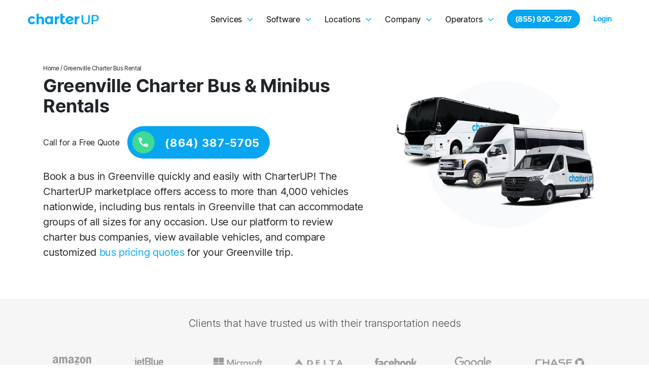

--- FILE ---
content_type: text/html; charset=UTF-8
request_url: https://www.charterup.com/charter-bus-rentals/greenville-charter-bus-rental/
body_size: 51046
content:
<!doctype html>
<html lang="en-US" >
<head>
  <meta name="viewport" content="width=device-width, initial-scale=1" />
  <meta charset="UTF-8" />
  
  <noscript></noscript>
  <link data-minify="1" rel="preload" as="style" href="https://www.charterup.com/wp-content/cache/min/1/releases/v5.15.4/css/all.css?ver=1769782702" onload="this.onload=null;this.rel='stylesheet'">
  <noscript><link data-minify="1" rel="stylesheet" href="https://www.charterup.com/wp-content/cache/min/1/releases/v5.15.4/css/all.css?ver=1769782702"></noscript>


    
    <link data-minify="1" rel="stylesheet" href="https://www.charterup.com/wp-content/cache/min/1/wp-content/themes/charterUp/assets/css/navigation.css?ver=1769782702">
         <script>document.addEventListener('DOMContentLoaded', function () {
  window.showTabContent = function(tab) {
    document.querySelectorAll('.tab-content').forEach(el => el.classList.remove('active'));
    document.querySelectorAll('.tab-card').forEach(el => el.classList.remove('active'));

    const content = document.getElementById('content-' + tab);
    const tabCard = document.getElementById('tab-' + tab);

    if (content) content.classList.add('active');
    if (tabCard) tabCard.classList.add('active');
  };

  // Set default tab
  showTabContent('pge');
});</script><meta name='robots' content='index, follow, max-image-preview:large, max-snippet:-1, max-video-preview:-1' />

	<!-- This site is optimized with the Yoast SEO plugin v26.8 - https://yoast.com/product/yoast-seo-wordpress/ -->
	<title>Greenville Charter Bus &amp; Minibus Rental | CharterUP</title>
<link data-rocket-prefetch href="https://www.gstatic.com" rel="dns-prefetch">
<link data-rocket-prefetch href="https://j.6sc.co" rel="dns-prefetch">
<link data-rocket-prefetch href="https://connect.facebook.net" rel="dns-prefetch">
<link data-rocket-prefetch href="https://snap.licdn.com" rel="dns-prefetch">
<link data-rocket-prefetch href="https://www.googletagmanager.com" rel="dns-prefetch">
<link data-rocket-prefetch href="https://utt.impactcdn.com" rel="dns-prefetch">
<link data-rocket-prefetch href="https://fonts.googleapis.com" rel="dns-prefetch">
<link data-rocket-prefetch href="https://cdnjs.cloudflare.com" rel="dns-prefetch">
<link data-rocket-prefetch href="https://googleads.g.doubleclick.net" rel="dns-prefetch">
<link data-rocket-prefetch href="https://code.jquery.com" rel="dns-prefetch">
<link data-rocket-prefetch href="https://unpkg.com" rel="dns-prefetch">
<link data-rocket-preload as="style" href="https://fonts.googleapis.com/css2?family=Material+Symbols+Outlined:opsz,wght,FILL,GRAD@24,400,0,0&#038;display=swap" rel="preload">
<link href="https://fonts.googleapis.com/css2?family=Material+Symbols+Outlined:opsz,wght,FILL,GRAD@24,400,0,0&#038;display=swap" media="print" onload="this.media=&#039;all&#039;" rel="stylesheet">
<noscript data-wpr-hosted-gf-parameters=""><link rel="stylesheet" href="https://fonts.googleapis.com/css2?family=Material+Symbols+Outlined:opsz,wght,FILL,GRAD@24,400,0,0&#038;display=swap"></noscript>
	<link rel="canonical" href="https://www.charterup.com/charter-bus-rentals/greenville-charter-bus-rental/" />
	<meta property="og:locale" content="en_US" />
	<meta property="og:type" content="article" />
	<meta property="og:title" content="Greenville Charter Bus &amp; Minibus Rental | CharterUP" />
	<meta property="og:url" content="https://www.charterup.com/charter-bus-rentals/greenville-charter-bus-rental/" />
	<meta property="og:site_name" content="CharterUP" />
	<meta property="article:publisher" content="https://www.facebook.com/charterup" />
	<meta property="article:modified_time" content="2024-04-26T20:13:57+00:00" />
	<meta name="twitter:card" content="summary_large_image" />
	<meta name="twitter:site" content="@charter_up" />
	<script type="application/ld+json" class="yoast-schema-graph">{"@context":"https://schema.org","@graph":[{"@type":"WebPage","@id":"https://www.charterup.com/charter-bus-rentals/greenville-charter-bus-rental/","url":"https://www.charterup.com/charter-bus-rentals/greenville-charter-bus-rental/","name":"Greenville Charter Bus & Minibus Rental | CharterUP","isPartOf":{"@id":"https://www.charterup.com/#website"},"datePublished":"2024-01-12T22:10:41+00:00","dateModified":"2024-04-26T20:13:57+00:00","breadcrumb":{"@id":"https://www.charterup.com/charter-bus-rentals/greenville-charter-bus-rental/#breadcrumb"},"inLanguage":"en-US","potentialAction":[{"@type":"ReadAction","target":["https://www.charterup.com/charter-bus-rentals/greenville-charter-bus-rental/"]}]},{"@type":"BreadcrumbList","@id":"https://www.charterup.com/charter-bus-rentals/greenville-charter-bus-rental/#breadcrumb","itemListElement":[{"@type":"ListItem","position":1,"name":"Home","item":"https://www.charterup.com/"},{"@type":"ListItem","position":2,"name":"Greenville Charter Bus &#038; Minibus Rental"}]},{"@type":"WebSite","@id":"https://www.charterup.com/#website","url":"https://www.charterup.com/","name":"CharterUP","description":"Charter A Bus In Under 60 Seconds","publisher":{"@id":"https://www.charterup.com/#organization"},"potentialAction":[{"@type":"SearchAction","target":{"@type":"EntryPoint","urlTemplate":"https://www.charterup.com/?s={search_term_string}"},"query-input":{"@type":"PropertyValueSpecification","valueRequired":true,"valueName":"search_term_string"}}],"inLanguage":"en-US"},{"@type":"Organization","@id":"https://www.charterup.com/#organization","name":"CharterUP","url":"https://www.charterup.com/","logo":{"@type":"ImageObject","inLanguage":"en-US","@id":"https://www.charterup.com/#/schema/logo/image/","url":"https://www.charterup.com/wp-content/uploads/2023/01/logo.png","contentUrl":"https://www.charterup.com/wp-content/uploads/2023/01/logo.png","width":328,"height":50,"caption":"CharterUP"},"image":{"@id":"https://www.charterup.com/#/schema/logo/image/"},"sameAs":["https://www.facebook.com/charterup","https://x.com/charter_up","https://www.instagram.com/charterup","https://www.linkedin.com/company/charterup"]}]}</script>
	<!-- / Yoast SEO plugin. -->


<link rel='dns-prefetch' href='//cdnjs.cloudflare.com' />
<link href='https://fonts.gstatic.com' crossorigin rel='preconnect' />
<link rel="alternate" type="application/rss+xml" title="CharterUP &raquo; Feed" href="https://www.charterup.com/feed/" />
<link rel="alternate" type="application/rss+xml" title="CharterUP &raquo; Comments Feed" href="https://www.charterup.com/comments/feed/" />
<link rel="alternate" title="oEmbed (JSON)" type="application/json+oembed" href="https://www.charterup.com/wp-json/oembed/1.0/embed?url=https%3A%2F%2Fwww.charterup.com%2Fcharter-bus-rentals%2Fgreenville-charter-bus-rental%2F" />
<link rel="alternate" title="oEmbed (XML)" type="text/xml+oembed" href="https://www.charterup.com/wp-json/oembed/1.0/embed?url=https%3A%2F%2Fwww.charterup.com%2Fcharter-bus-rentals%2Fgreenville-charter-bus-rental%2F&#038;format=xml" />
		<style>
			.lazyload,
			.lazyloading {
				max-width: 100%;
			}
		</style>
		<style id='wp-img-auto-sizes-contain-inline-css' type='text/css'>
img:is([sizes=auto i],[sizes^="auto," i]){contain-intrinsic-size:3000px 1500px}
/*# sourceURL=wp-img-auto-sizes-contain-inline-css */
</style>
<link data-minify="1" rel="preload" href="https://www.charterup.com/wp-content/cache/min/1/wp-content/themes/charterUp/assets/css/hamburger.css?ver=1769782702" as="style" id="hamburger-css" media="all" onload="this.onload=null;this.rel='stylesheet'"><noscript><link data-minify="1" rel='stylesheet' id='hamburger-css-css' href='https://www.charterup.com/wp-content/cache/min/1/wp-content/themes/charterUp/assets/css/hamburger.css?ver=1769782702' type='text/css' media='all' />
</noscript><link rel="preload" href="https://www.charterup.com/wp-content/themes/charterUp/assets/css/owl.carousel.min.css?ver=1747951567" as="style" id="carosal-css" media="all" onload="this.onload=null;this.rel='stylesheet'"><noscript><link rel='stylesheet' id='carosal-css-css' href='https://www.charterup.com/wp-content/themes/charterUp/assets/css/owl.carousel.min.css?ver=1747951567' type='text/css' media='all' />
</noscript><link data-minify="1" rel="preload" href="https://www.charterup.com/wp-content/cache/min/1/wp-content/themes/charterUp/assets/css/styles.css?ver=1769782702" as="style" id="main" media="all" onload="this.onload=null;this.rel='stylesheet'"><noscript><link data-minify="1" rel='stylesheet' id='main-css' href='https://www.charterup.com/wp-content/cache/min/1/wp-content/themes/charterUp/assets/css/styles.css?ver=1769782702' type='text/css' media='all' />
</noscript><link data-minify="1" rel="preload" href="https://www.charterup.com/wp-content/cache/min/1/wp-content/themes/charterUp/assets/css/overrides.css?ver=1769782702" as="style" id="overrides-css" media="all" onload="this.onload=null;this.rel='stylesheet'"><noscript><link data-minify="1" rel='stylesheet' id='overrides-css-css' href='https://www.charterup.com/wp-content/cache/min/1/wp-content/themes/charterUp/assets/css/overrides.css?ver=1769782702' type='text/css' media='all' />
</noscript><style id='wp-emoji-styles-inline-css' type='text/css'>

	img.wp-smiley, img.emoji {
		display: inline !important;
		border: none !important;
		box-shadow: none !important;
		height: 1em !important;
		width: 1em !important;
		margin: 0 0.07em !important;
		vertical-align: -0.1em !important;
		background: none !important;
		padding: 0 !important;
	}
/*# sourceURL=wp-emoji-styles-inline-css */
</style>
<style id='wp-block-library-inline-css' type='text/css'>
:root{--wp-block-synced-color:#7a00df;--wp-block-synced-color--rgb:122,0,223;--wp-bound-block-color:var(--wp-block-synced-color);--wp-editor-canvas-background:#ddd;--wp-admin-theme-color:#007cba;--wp-admin-theme-color--rgb:0,124,186;--wp-admin-theme-color-darker-10:#006ba1;--wp-admin-theme-color-darker-10--rgb:0,107,160.5;--wp-admin-theme-color-darker-20:#005a87;--wp-admin-theme-color-darker-20--rgb:0,90,135;--wp-admin-border-width-focus:2px}@media (min-resolution:192dpi){:root{--wp-admin-border-width-focus:1.5px}}.wp-element-button{cursor:pointer}:root .has-very-light-gray-background-color{background-color:#eee}:root .has-very-dark-gray-background-color{background-color:#313131}:root .has-very-light-gray-color{color:#eee}:root .has-very-dark-gray-color{color:#313131}:root .has-vivid-green-cyan-to-vivid-cyan-blue-gradient-background{background:linear-gradient(135deg,#00d084,#0693e3)}:root .has-purple-crush-gradient-background{background:linear-gradient(135deg,#34e2e4,#4721fb 50%,#ab1dfe)}:root .has-hazy-dawn-gradient-background{background:linear-gradient(135deg,#faaca8,#dad0ec)}:root .has-subdued-olive-gradient-background{background:linear-gradient(135deg,#fafae1,#67a671)}:root .has-atomic-cream-gradient-background{background:linear-gradient(135deg,#fdd79a,#004a59)}:root .has-nightshade-gradient-background{background:linear-gradient(135deg,#330968,#31cdcf)}:root .has-midnight-gradient-background{background:linear-gradient(135deg,#020381,#2874fc)}:root{--wp--preset--font-size--normal:16px;--wp--preset--font-size--huge:42px}.has-regular-font-size{font-size:1em}.has-larger-font-size{font-size:2.625em}.has-normal-font-size{font-size:var(--wp--preset--font-size--normal)}.has-huge-font-size{font-size:var(--wp--preset--font-size--huge)}.has-text-align-center{text-align:center}.has-text-align-left{text-align:left}.has-text-align-right{text-align:right}.has-fit-text{white-space:nowrap!important}#end-resizable-editor-section{display:none}.aligncenter{clear:both}.items-justified-left{justify-content:flex-start}.items-justified-center{justify-content:center}.items-justified-right{justify-content:flex-end}.items-justified-space-between{justify-content:space-between}.screen-reader-text{border:0;clip-path:inset(50%);height:1px;margin:-1px;overflow:hidden;padding:0;position:absolute;width:1px;word-wrap:normal!important}.screen-reader-text:focus{background-color:#ddd;clip-path:none;color:#444;display:block;font-size:1em;height:auto;left:5px;line-height:normal;padding:15px 23px 14px;text-decoration:none;top:5px;width:auto;z-index:100000}html :where(.has-border-color){border-style:solid}html :where([style*=border-top-color]){border-top-style:solid}html :where([style*=border-right-color]){border-right-style:solid}html :where([style*=border-bottom-color]){border-bottom-style:solid}html :where([style*=border-left-color]){border-left-style:solid}html :where([style*=border-width]){border-style:solid}html :where([style*=border-top-width]){border-top-style:solid}html :where([style*=border-right-width]){border-right-style:solid}html :where([style*=border-bottom-width]){border-bottom-style:solid}html :where([style*=border-left-width]){border-left-style:solid}html :where(img[class*=wp-image-]){height:auto;max-width:100%}:where(figure){margin:0 0 1em}html :where(.is-position-sticky){--wp-admin--admin-bar--position-offset:var(--wp-admin--admin-bar--height,0px)}@media screen and (max-width:600px){html :where(.is-position-sticky){--wp-admin--admin-bar--position-offset:0px}}

/*# sourceURL=wp-block-library-inline-css */
</style><style id='global-styles-inline-css' type='text/css'>
:root{--wp--preset--aspect-ratio--square: 1;--wp--preset--aspect-ratio--4-3: 4/3;--wp--preset--aspect-ratio--3-4: 3/4;--wp--preset--aspect-ratio--3-2: 3/2;--wp--preset--aspect-ratio--2-3: 2/3;--wp--preset--aspect-ratio--16-9: 16/9;--wp--preset--aspect-ratio--9-16: 9/16;--wp--preset--color--black: #000000;--wp--preset--color--cyan-bluish-gray: #abb8c3;--wp--preset--color--white: #ffffff;--wp--preset--color--pale-pink: #f78da7;--wp--preset--color--vivid-red: #cf2e2e;--wp--preset--color--luminous-vivid-orange: #ff6900;--wp--preset--color--luminous-vivid-amber: #fcb900;--wp--preset--color--light-green-cyan: #7bdcb5;--wp--preset--color--vivid-green-cyan: #00d084;--wp--preset--color--pale-cyan-blue: #8ed1fc;--wp--preset--color--vivid-cyan-blue: #0693e3;--wp--preset--color--vivid-purple: #9b51e0;--wp--preset--gradient--vivid-cyan-blue-to-vivid-purple: linear-gradient(135deg,rgb(6,147,227) 0%,rgb(155,81,224) 100%);--wp--preset--gradient--light-green-cyan-to-vivid-green-cyan: linear-gradient(135deg,rgb(122,220,180) 0%,rgb(0,208,130) 100%);--wp--preset--gradient--luminous-vivid-amber-to-luminous-vivid-orange: linear-gradient(135deg,rgb(252,185,0) 0%,rgb(255,105,0) 100%);--wp--preset--gradient--luminous-vivid-orange-to-vivid-red: linear-gradient(135deg,rgb(255,105,0) 0%,rgb(207,46,46) 100%);--wp--preset--gradient--very-light-gray-to-cyan-bluish-gray: linear-gradient(135deg,rgb(238,238,238) 0%,rgb(169,184,195) 100%);--wp--preset--gradient--cool-to-warm-spectrum: linear-gradient(135deg,rgb(74,234,220) 0%,rgb(151,120,209) 20%,rgb(207,42,186) 40%,rgb(238,44,130) 60%,rgb(251,105,98) 80%,rgb(254,248,76) 100%);--wp--preset--gradient--blush-light-purple: linear-gradient(135deg,rgb(255,206,236) 0%,rgb(152,150,240) 100%);--wp--preset--gradient--blush-bordeaux: linear-gradient(135deg,rgb(254,205,165) 0%,rgb(254,45,45) 50%,rgb(107,0,62) 100%);--wp--preset--gradient--luminous-dusk: linear-gradient(135deg,rgb(255,203,112) 0%,rgb(199,81,192) 50%,rgb(65,88,208) 100%);--wp--preset--gradient--pale-ocean: linear-gradient(135deg,rgb(255,245,203) 0%,rgb(182,227,212) 50%,rgb(51,167,181) 100%);--wp--preset--gradient--electric-grass: linear-gradient(135deg,rgb(202,248,128) 0%,rgb(113,206,126) 100%);--wp--preset--gradient--midnight: linear-gradient(135deg,rgb(2,3,129) 0%,rgb(40,116,252) 100%);--wp--preset--font-size--small: 13px;--wp--preset--font-size--medium: 20px;--wp--preset--font-size--large: 36px;--wp--preset--font-size--x-large: 42px;--wp--preset--spacing--20: 0.44rem;--wp--preset--spacing--30: 0.67rem;--wp--preset--spacing--40: 1rem;--wp--preset--spacing--50: 1.5rem;--wp--preset--spacing--60: 2.25rem;--wp--preset--spacing--70: 3.38rem;--wp--preset--spacing--80: 5.06rem;--wp--preset--shadow--natural: 6px 6px 9px rgba(0, 0, 0, 0.2);--wp--preset--shadow--deep: 12px 12px 50px rgba(0, 0, 0, 0.4);--wp--preset--shadow--sharp: 6px 6px 0px rgba(0, 0, 0, 0.2);--wp--preset--shadow--outlined: 6px 6px 0px -3px rgb(255, 255, 255), 6px 6px rgb(0, 0, 0);--wp--preset--shadow--crisp: 6px 6px 0px rgb(0, 0, 0);}:where(.is-layout-flex){gap: 0.5em;}:where(.is-layout-grid){gap: 0.5em;}body .is-layout-flex{display: flex;}.is-layout-flex{flex-wrap: wrap;align-items: center;}.is-layout-flex > :is(*, div){margin: 0;}body .is-layout-grid{display: grid;}.is-layout-grid > :is(*, div){margin: 0;}:where(.wp-block-columns.is-layout-flex){gap: 2em;}:where(.wp-block-columns.is-layout-grid){gap: 2em;}:where(.wp-block-post-template.is-layout-flex){gap: 1.25em;}:where(.wp-block-post-template.is-layout-grid){gap: 1.25em;}.has-black-color{color: var(--wp--preset--color--black) !important;}.has-cyan-bluish-gray-color{color: var(--wp--preset--color--cyan-bluish-gray) !important;}.has-white-color{color: var(--wp--preset--color--white) !important;}.has-pale-pink-color{color: var(--wp--preset--color--pale-pink) !important;}.has-vivid-red-color{color: var(--wp--preset--color--vivid-red) !important;}.has-luminous-vivid-orange-color{color: var(--wp--preset--color--luminous-vivid-orange) !important;}.has-luminous-vivid-amber-color{color: var(--wp--preset--color--luminous-vivid-amber) !important;}.has-light-green-cyan-color{color: var(--wp--preset--color--light-green-cyan) !important;}.has-vivid-green-cyan-color{color: var(--wp--preset--color--vivid-green-cyan) !important;}.has-pale-cyan-blue-color{color: var(--wp--preset--color--pale-cyan-blue) !important;}.has-vivid-cyan-blue-color{color: var(--wp--preset--color--vivid-cyan-blue) !important;}.has-vivid-purple-color{color: var(--wp--preset--color--vivid-purple) !important;}.has-black-background-color{background-color: var(--wp--preset--color--black) !important;}.has-cyan-bluish-gray-background-color{background-color: var(--wp--preset--color--cyan-bluish-gray) !important;}.has-white-background-color{background-color: var(--wp--preset--color--white) !important;}.has-pale-pink-background-color{background-color: var(--wp--preset--color--pale-pink) !important;}.has-vivid-red-background-color{background-color: var(--wp--preset--color--vivid-red) !important;}.has-luminous-vivid-orange-background-color{background-color: var(--wp--preset--color--luminous-vivid-orange) !important;}.has-luminous-vivid-amber-background-color{background-color: var(--wp--preset--color--luminous-vivid-amber) !important;}.has-light-green-cyan-background-color{background-color: var(--wp--preset--color--light-green-cyan) !important;}.has-vivid-green-cyan-background-color{background-color: var(--wp--preset--color--vivid-green-cyan) !important;}.has-pale-cyan-blue-background-color{background-color: var(--wp--preset--color--pale-cyan-blue) !important;}.has-vivid-cyan-blue-background-color{background-color: var(--wp--preset--color--vivid-cyan-blue) !important;}.has-vivid-purple-background-color{background-color: var(--wp--preset--color--vivid-purple) !important;}.has-black-border-color{border-color: var(--wp--preset--color--black) !important;}.has-cyan-bluish-gray-border-color{border-color: var(--wp--preset--color--cyan-bluish-gray) !important;}.has-white-border-color{border-color: var(--wp--preset--color--white) !important;}.has-pale-pink-border-color{border-color: var(--wp--preset--color--pale-pink) !important;}.has-vivid-red-border-color{border-color: var(--wp--preset--color--vivid-red) !important;}.has-luminous-vivid-orange-border-color{border-color: var(--wp--preset--color--luminous-vivid-orange) !important;}.has-luminous-vivid-amber-border-color{border-color: var(--wp--preset--color--luminous-vivid-amber) !important;}.has-light-green-cyan-border-color{border-color: var(--wp--preset--color--light-green-cyan) !important;}.has-vivid-green-cyan-border-color{border-color: var(--wp--preset--color--vivid-green-cyan) !important;}.has-pale-cyan-blue-border-color{border-color: var(--wp--preset--color--pale-cyan-blue) !important;}.has-vivid-cyan-blue-border-color{border-color: var(--wp--preset--color--vivid-cyan-blue) !important;}.has-vivid-purple-border-color{border-color: var(--wp--preset--color--vivid-purple) !important;}.has-vivid-cyan-blue-to-vivid-purple-gradient-background{background: var(--wp--preset--gradient--vivid-cyan-blue-to-vivid-purple) !important;}.has-light-green-cyan-to-vivid-green-cyan-gradient-background{background: var(--wp--preset--gradient--light-green-cyan-to-vivid-green-cyan) !important;}.has-luminous-vivid-amber-to-luminous-vivid-orange-gradient-background{background: var(--wp--preset--gradient--luminous-vivid-amber-to-luminous-vivid-orange) !important;}.has-luminous-vivid-orange-to-vivid-red-gradient-background{background: var(--wp--preset--gradient--luminous-vivid-orange-to-vivid-red) !important;}.has-very-light-gray-to-cyan-bluish-gray-gradient-background{background: var(--wp--preset--gradient--very-light-gray-to-cyan-bluish-gray) !important;}.has-cool-to-warm-spectrum-gradient-background{background: var(--wp--preset--gradient--cool-to-warm-spectrum) !important;}.has-blush-light-purple-gradient-background{background: var(--wp--preset--gradient--blush-light-purple) !important;}.has-blush-bordeaux-gradient-background{background: var(--wp--preset--gradient--blush-bordeaux) !important;}.has-luminous-dusk-gradient-background{background: var(--wp--preset--gradient--luminous-dusk) !important;}.has-pale-ocean-gradient-background{background: var(--wp--preset--gradient--pale-ocean) !important;}.has-electric-grass-gradient-background{background: var(--wp--preset--gradient--electric-grass) !important;}.has-midnight-gradient-background{background: var(--wp--preset--gradient--midnight) !important;}.has-small-font-size{font-size: var(--wp--preset--font-size--small) !important;}.has-medium-font-size{font-size: var(--wp--preset--font-size--medium) !important;}.has-large-font-size{font-size: var(--wp--preset--font-size--large) !important;}.has-x-large-font-size{font-size: var(--wp--preset--font-size--x-large) !important;}
/*# sourceURL=global-styles-inline-css */
</style>

<style id='classic-theme-styles-inline-css' type='text/css'>
/*! This file is auto-generated */
.wp-block-button__link{color:#fff;background-color:#32373c;border-radius:9999px;box-shadow:none;text-decoration:none;padding:calc(.667em + 2px) calc(1.333em + 2px);font-size:1.125em}.wp-block-file__button{background:#32373c;color:#fff;text-decoration:none}
/*# sourceURL=/wp-includes/css/classic-themes.min.css */
</style>
<link data-minify="1" rel="preload" href="https://www.charterup.com/wp-content/cache/min/1/wp-content/plugins/shared-files-pro/dist/css/p.css?ver=1769782702" as="style" id="shared-files" media="all" onload="this.onload=null;this.rel='stylesheet'"><noscript><link data-minify="1" rel='stylesheet' id='shared-files-css' href='https://www.charterup.com/wp-content/cache/min/1/wp-content/plugins/shared-files-pro/dist/css/p.css?ver=1769782702' type='text/css' media='all' />
</noscript><style id='shared-files-inline-css' type='text/css'>
.shared-files-container .shared-files-main-file-list li { margin-bottom: 16px; } .shared-files-main-elements { background: #f7f7f7; padding: 20px 10px; border-radius: 10px; } 
/*# sourceURL=shared-files-inline-css */
</style>
<link rel="preload" href="https://www.charterup.com/wp-content/plugins/shared-files-pro/dist/basiclightbox/basicLightbox.min.css?ver=1.7.50" as="style" id="shared-files-basiclightbox" media="all" onload="this.onload=null;this.rel='stylesheet'"><noscript><link rel='stylesheet' id='shared-files-basiclightbox-css' href='https://www.charterup.com/wp-content/plugins/shared-files-pro/dist/basiclightbox/basicLightbox.min.css?ver=1.7.50' type='text/css' media='all' />
</noscript><script type="text/javascript" src="https://www.charterup.com/wp-includes/js/jquery/jquery.min.js?ver=3.7.1" id="jquery-core-js"></script>
<script type="text/javascript" src="https://www.charterup.com/wp-includes/js/jquery/jquery-migrate.min.js?ver=3.4.1" id="jquery-migrate-js"></script>
<script type="text/javascript" src="https://www.charterup.com/wp-content/plugins/shared-files-pro/dist/js/p.js?ver=1.7.50" id="shared-files-js" defer></script>
<script type="text/javascript" id="shared-files-js-after">
/* <![CDATA[ */
jQuery(document).ready(function($) {
      if (typeof ajaxurl === 'undefined') {
        ajaxurl = 'https://www.charterup.com/wp-admin/admin-ajax.php'; // get ajaxurl
      }
      });
//# sourceURL=shared-files-js-after
/* ]]> */
</script>
<script type="text/javascript" src="https://www.charterup.com/wp-content/plugins/shared-files-pro/dist/basiclightbox/basicLightbox.min.js?ver=1.7.50" id="shared-files-basiclightbox-js" defer></script>
<script type="text/javascript" id="my-ajax-script-js-extra">
/* <![CDATA[ */
var my_ajax_object = {"ajax_url":"https://www.charterup.com/wp-admin/admin-ajax.php"};
//# sourceURL=my-ajax-script-js-extra
/* ]]> */
</script>
<script type="text/javascript" src="https://www.charterup.com/wp-content/themes/charterUp/assets/js/my-ajax-script.js?ver=6.9" id="my-ajax-script-js" defer></script>
<script type="text/javascript" src="https://cdnjs.cloudflare.com/ajax/libs/Swiper/4.5.0/js/swiper.min.js?ver=1" id="swiper-js" defer></script>
<link rel="https://api.w.org/" href="https://www.charterup.com/wp-json/" /><link rel="EditURI" type="application/rsd+xml" title="RSD" href="https://www.charterup.com/xmlrpc.php?rsd" />
<meta name="generator" content="WordPress 6.9" />
<link rel='shortlink' href='https://www.charterup.com/?p=5507' />
		<script>
			document.documentElement.className = document.documentElement.className.replace('no-js', 'js');
		</script>
				<style>
			.no-js img.lazyload {
				display: none;
			}

			figure.wp-block-image img.lazyloading {
				min-width: 150px;
			}

			.lazyload,
			.lazyloading {
				--smush-placeholder-width: 100px;
				--smush-placeholder-aspect-ratio: 1/1;
				width: var(--smush-image-width, var(--smush-placeholder-width)) !important;
				aspect-ratio: var(--smush-image-aspect-ratio, var(--smush-placeholder-aspect-ratio)) !important;
			}

						.lazyload, .lazyloading {
				opacity: 0;
			}

			.lazyloaded {
				opacity: 1;
				transition: opacity 400ms;
				transition-delay: 0ms;
			}

					</style>
		<link rel="icon" href="https://www.charterup.com/wp-content/uploads/2023/01/favicon.png" sizes="32x32" />
<link rel="icon" href="https://www.charterup.com/wp-content/uploads/2023/01/favicon.png" sizes="192x192" />
<link rel="apple-touch-icon" href="https://www.charterup.com/wp-content/uploads/2023/01/favicon.png" />
<meta name="msapplication-TileImage" content="https://www.charterup.com/wp-content/uploads/2023/01/favicon.png" />
		<style type="text/css" id="wp-custom-css">
			@media screen and (min-width: 800px) {
.sticky-toc {
  position: sticky;
	padding-top: 20px;
  top: 20px; /* Adjust this value to your preference */
  overflow-y: auto;
  height: calc(100vh); /* Adjust this value to fit your design */
}
}

@media screen and (max-width:600px) {
	
div.swiper-slide.is-photos{
	height: 40vh!important;
	display: block !important;
}


	.useCaseSwiper.swiper-slide {
	flex-direction:column;
}
	.useCaseSwiper.useCaseImg {
margin-bottom:20px;}
}

@media screen and (min-width: 600px) {
section.ourMission.landingPage {
  margin-top:-100px!important;
}
}

.page-numbers {
	font-weight:600;padding: 10px; font-size: 20px;
}

a.page-numbers {
	color:#08a6f0;font-size:20px;font-weight:600;}

span.page-numbers.current {
	color:#000000;
}

.clients-list-container .clients-list img {
	max-width:100px;
}

.ourMission .imgBox img {
	top:-100px
}

.marketplaceLogoBlock img {max-width:140px; padding:10%;}

#hsForm_743ac247-e49a-474f-8c02-5ab31fa1f6af .hs-email {
	color:#fff;
}

#email-743ac247-e49a-474f-8c02-5ab31fa1f6af {
	border-radius:5px;
	border: none; 
	width:100%;
}


#hsForm_743ac247-e49a-474f-8c02-5ab31fa1f6af > div.hs_submit.hs-submit > div.actions > input {background-color:white !important;
border-radius: 15px;
color: #08a6f0;border:none;
margin-top:10px;
padding-right:15px;
padding-left:15px;
font-weight:700;}

span.nav-inc-badge:before {
    content: "";
    display: inline-block;
    width: 30px; /* Adjust the size as needed */
    height: 30px;
   background-image: url("https://www.charterup.com/wp-content/uploads/2023/08/Inc5000_Medallion_Color-1.webp");
    background-position: center;
    background-repeat: no-repeat;
    background-size: contain;
    position: absolute;
    top: 5px;
    left: 15px;
	z-index:-30
}

li.nav-item-inc-badge-dropdown:before { content: "";
    display: inherit;
    width: 20px; /* Adjust the size as needed */
    height: 20px;
    background-image: url("https://www.charterup.com/wp-content/uploads/2023/08/Inc5000_Medallion_Color-1.webp");
    background-position: center;
    background-repeat: no-repeat;
    background-size: contain;
    position: absolute;
    top: 8.4em;
    left: 25px;}

#inc-banner {overflow-x: hidden !important;}



  .play-button {
    display: flex;
    align-items: center;
    justify-content: center;
    background-color: rgba(9, 167,240, 0.5);
    width: 60px;
    height: 60px;
    border-radius: 50%;
  }

  .play-button a {
    text-decoration: none;
  }

  .pulsePlay {
    height: 50px;
    width: 50px;
    fill: #ffffff;
  }
.splashImage {background-image: linear-gradient(45deg,
    rgba(0,34,60, 0.95),
    rgba(0,34,60, 0.15)), url("https://www.charterup.com/wp-content/uploads/2023/01/charterup_austin-1024x576.jpg");
    background-size: cover;
    background-position:bottom;
    display: flex;

    justify-content: center;
    align-items: center;
height: 60vh;}

.landingPage button.owlDot.active {
	all: unset;
}

.btn.useCase.active {
    text-decoration: underline !important;
    text-decoration-color: white !important;
}

.useCaseSwiper.useCaseImg {
	margin-bottom:10px;
}


.useCaseSlide::before {
        content: "";
        position: absolute;
        top: 0;
        left: 0;
        right: 0;
        bottom: 0;
        background: linear-gradient(transparent, #00223C);
        z-index: 999999;
    }


.category-filter {
    list-style-type: none;
    padding: 0;
    display: flex;
	
}

.category-swiper li.swiper-slide {
	margin-top: 20px;
    display: inline-block;
	
	
}

a.category-filter {
	font-size: 12px;
    padding: 5px 10px;
	margin-bottom: 5px;
	border-radius: 30px;
    background-color: #f0f0f0;
    cursor: pointer;
    text-decoration: none;
	
}

a.category-filter.active,
a.category-filter:hover {
    background-color: #08a6f0;
    color: #fff !important;
}


a.filter-list.active,
a.filter-list:hover {
	color:#fff !important;
}

.category-swiper {
		margin-left: -16%;

    position: relative;
	overflow: hidden;
}

.category-swiper::before,
.category-swiper::after {
    content: "";
    position: absolute;
    top: 0;
	  left: 20 !important;
    bottom: 0;
    width: 50px; /* Adjust width as per your design */
    pointer-events: none;
    background-image: linear-gradient(to right, #fff, rgba(255, 255, 255, 0));
    z-index: 2;
	margin-left: -20px; 
}

.category-swiper::after {
    right: 0;
    transform: rotate(180deg);
}

#wpforms-submit-3682, #wpforms-submit-4527 {
	background-color: #08a6f0;
	border-radius: 30px;
	padding-right: 20px;
	padding-left: 20px;
	
}


div.wpforms-field-row.wpforms-field-medium {max-width: 100% !important;}

.wpforms-field input {max-width: 100% !important; border-radius:10px !important;}

#hsForm_6414d693-e31d-4e31-b5ce-dded4ec27efe > div.hs-form__virality-link {
	display: none !important;
}

#hsForm_8b6278c2-d011-49a5-ba49-bf89557d8b28 > div.hs-form__virality-link {
	display: none !important;
}

em {
	font-style: italic;
	font-size: smaller;
	display: block;
}


#service-page section.game {
  padding: 60px 50px;
}
#service-page  div.owl-stage {
  margin: 15px 0;
  display: flex;
  display: -webkit-flex;
}
#service-page   div.item {
  margin: 0 15px 60px;
  width: 320px;
  height: 400px;
  display: flex;
  display: -webkit-flex;
  align-items: flex-end;
  -webkit-align-items: flex-end;
  background: #343434 no-repeat center center / cover;
  border-radius: 16px;
  overflow: hidden;
  position: relative;
  transition: all 0.4s ease-in-out;
  -webkit-transition: all 0.4s ease-in-out;
  cursor: pointer;
}
#service-page  div.item.active {
  width: 500px;
  box-shadow: 12px 40px 40px rgba(0, 0, 0, 0.25);
  -webkit-box-shadow: 12px 40px 40px rgba(0, 0, 0, 0.25);
}

#service-page div.item:after {
  content: "";
  display: block;
  position: absolute;
  height: 100%;
  width: 100%;
  left: 0;
  top: 0;
  background-image: linear-gradient(rgba(255, 255, 255, 0), rgba(0, 34, 60, .7	));
}
#service-page  div.item-desc {
  padding: 0 24px 12px;
  color: #fff !important;
  position: relative;
  z-index: 1;
  overflow: hidden;
  transform: translateY(calc(100% - 54px));
  -webkit-transform: translateY(calc(100% - 54px));
  transition: all 0.4s ease-in-out;
  -webkit-transition: all 0.4s ease-in-out;
}

#service-page   div.item.active div.item-desc {
  transform: none;
  -webkit-transform: none;
}
 #service-page   div.item-desc p {
  opacity: 0 !important;
  -webkit-transform: translateY(32px);
  transform: translateY(32px);
  transition: all 0.4s ease-in-out 0.2s;
  -webkit-transition: all 0.4s ease-in-out 0.2s;
}
#service-page   div.item.active div.item-desc p {
	color:#fff !important;
opacity:1 !important; 
  -webkit-transform: translateY(0);
  transform: translateY(0);
}
#service-page  div.owl-theme.custom-carousel .owl-dots {
  margin-top: -20px;
  position: relative;
  z-index: 5;
}

 #service-page div.owl-dots {
	margin-top: -30px !important;
	margin-bottom: 30px; 
}
/******** Middle section CSS End *******/

/***** responsive css Start ******/

@media (min-width: 992px) and (max-width: 1199px) {
  h2 {
    margin-bottom: 32px;
  }
  h3 {
    margin: 0 0 8px;
    font-size: 24px;
    line-height: 32px;
  }

  /* -------- Landing page ------- */
  #service-page  {
    padding: 50px 30px;
  }
     #service-page div.item {
    margin: 0 12px 60px;
    width: 300px;
    height: 360px;
  }
  #service-page div.item.active {
    width: 420px;
  }
   #service-page div.item-desc {
    transform: translateY(calc(100% - 46px));
    -webkit-transform: translateY(calc(100% - 46px));
  }
}

@media (min-width: 768px) and (max-width: 991px) {
  h2 {
    margin-bottom: 32px;
  }
  h3 {
    margin: 0 0 8px;
    font-size: 24px;
    line-height: 32px;
  }
  .line-title {
    width: 330px;
  }

  /* -------- Landing page ------- */
  section.game {
    padding: 50px 30px 40px;
  }
  #service-page  div.item {
    margin: 0 12px 60px;
    width: 240px;
    height: 330px;
  }
#service-page   div.item.active {
    width: 360px;
  }
#service-page    .div.item-desc {
    transform: translateY(calc(100% - 42px));
    -webkit-transform: translateY(calc(100% - 42px));
  }
}

@media (max-width: 767px) {
  body {
    font-size: 14px;
  }
  h2 {
    margin-bottom: 20px;
  }
  h3 {
    margin: 0 0 8px;
    font-size: 19px;
    line-height: 24px;
  }
  .line-title {
    width: 250px;
  }

  /* -------- Landing page ------- */
  section.game {
    padding: 30px 15px 20px;
  }
  #service-page div.item {
    margin: 0 10px 40px;
    width: 200px;
    height: 280px;
  }
  #service-page div.item.active {
    width: 270px;
    box-shadow: 6px 10px 10px rgba(0, 0, 0, 0.25);
    -webkit-box-shadow: 6px 10px 10px rgba(0, 0, 0, 0.25);
  }
.page-template-page-service   div.item-desc {
    padding: 0 14px 5px;
    transform: translateY(calc(100% - 42px));
    -webkit-transform: translateY(calc(100% - 42px));
  }
}

#customerReviewsCarousel div.owl-dots {
	display: none;
}

.service-section {
    padding-top: 14px; padding-bottom: 14px;
}

/* Tablet */
@media (min-width:600px) {
    .service-section {
        padding-top: 20px;
			padding-bottom: 20px;
    }
}

/* Desktop */
@media (min-width:900px) {
    .service-section {
        padding-top: 24px;
			padding-bottom:24px;
    }
}


code {
	padding: 5px 0px 0px 0px !important;
	font-style: italic; 
	display: block !important;
	line-height: 16px !important;
	font-size: 13px!important;
    font-family: 'Inter', Arial, sans-serif !important;
	color: #08a6f0 !important;
}

.page-id-845 li, .page-id-851 li {
	padding-bottom:20px;
}

div.vocal-video-watermark {
display: none !important;}

		p.review {
        font-size: 16px;
        font-weight: 600;
    }

    p.review-name {
        font-size: 15px;
        font-weight: 400;
    }

    h2.review-header {
        font-weight:500 !Important; 
        font-size:38px !important;
        margin-bottom: 0px;
        padding-bottom: 0px;
    }

    span.review-subhead {
        font-size: 20px;
    }

    .review-wrap {
        margin-bottom: 10px;
        margin-top: 10px;
        padding-right: 20px;
        padding-left: 20px;
    }



@media (max-width: 768px){
    .review-wrap {
        display: none; /* Hide all reviews by default */
    }
    .review-wrap[data-index="0"],
    .review-wrap[data-index="1"],
    .review-wrap[data-index="2"],
    .review-wrap[data-index="3"],
    .review-wrap[data-index="4"],
    .review-wrap[data-index="5"]
	{
        display: block; /* Show the first 6 reviews */
    }
	
}

form.post-password-form {
	padding: 5%
}

a.cities-finder__city-card[data-v-0fad733a]:before {
	border-radius: 6px !important;
}

body {
    letter-spacing: inherit !important;
}

#__nuxt > section > footer {
	background-color:#08a6f0
}

#__layout > section > footer {
	background-color: #08a6f0;
}

.grecaptcha-badge { 
    visibility: hidden !important;
}


.sf-public-file-upload-submit {background-color:#08a6f0; border:none; color:#ffffff; border-radius:300px;font-weight:700}

.sf-public-file-upload-container p {display: none; }

span.shared-files-upload-field-title {display: none !important}

input.shared-files-title {display: none; }

.shared-files-description {border-radius:8px !important; margin-top: 20px !important; margin-bottom:-10px !important;}		</style>
		<noscript><style id="rocket-lazyload-nojs-css">.rll-youtube-player, [data-lazy-src]{display:none !important;}</style></noscript>    
    <link rel="preload" href="https://www.charterup.com/wp-content/uploads/2024/01/pricesBus.png" as="image">    
    <script type="text/javascript">
        (function(a,b,c,d,e,f,g){e['ire_o']=c;e[c]=e[c]||function(){(e[c].a=e[c].a||[]).push
        (arguments)};f=d.createElement(b);g=d.getElementsByTagName(b)[0];f.async=1;f.src=a;g
        .parentNode.insertBefore(f,g);})('https://utt.impactcdn.com/A4294400-2777-4da5-84d1-fab5fb162a5c1.js','script','ire',document,window);</script>
    
<!-- Google Tag Manager -->
    <script>
    (function(w,d,s,l,i){w[l]=w[l]||[];w[l].push({'gtm.start':
    new Date().getTime(),event:'gtm.js'});var f=d.getElementsByTagName(s)[0],
    j=d.createElement(s),dl=l!='dataLayer'?'&l='+l:'';j.async=true;j.src=
    'https://www.googletagmanager.com/gtm.js?id='+i+dl;f.parentNode.insertBefore(j,f);
    })(window,document,'script','dataLayer','GTM-592PJZS');
    </script>
    <!-- End Google Tag Manager -->

    <script type="text/javascript">
    var imagePath = 'https://www.charterup.com/wp-content/themes/charterUp/assets/';</script>
     <script>
  document.addEventListener('DOMContentLoaded', function() {
    function getCookie(name) {
      var nameEQ = name + "=";
      var ca = document.cookie.split(';');
      for(var i = 0; i < ca.length; i++) {
        var c = ca[i];
        while (c.charAt(0) === ' ') c = c.substring(1, c.length);
        if (c.indexOf(nameEQ) === 0) return c.substring(nameEQ.length, c.length);
      }
      return null;
    }

    function getUrlParam(name) {
      var urlParams = new URLSearchParams(window.location.search);
      return urlParams.get(name);
    }

    function updateButtonHref(button) {
      var href = button.getAttribute('href');
      if (!href) return;
      
      var utmParams = ["utm_source", "utm_medium", "utm_campaign", "utm_term", "utm_content"];
      var clickIds = ["gclid", "fbclid", "msclkid", "gbraid", "wbraid"];
      
      var newParams = utmParams.concat(clickIds).map(function(param) {
        // First check cookies
        var cookieValue = getCookie(param);
        if (cookieValue) {
          return param + '=' + encodeURIComponent(cookieValue);
        }
        
        // Then check current URL for gbraid/wbraid
        if (param === "gbraid" || param === "wbraid") {
          var urlValue = getUrlParam(param);
          if (urlValue) {
            return param + '=' + encodeURIComponent(urlValue);
          }
        }
        
        // Finally check existing href for the parameter
        var regex = new RegExp(param + '=([^&]*)', 'i');
        var match = href.match(regex);
        return match ? match[0] : '';
      }).filter(Boolean);

      if (newParams.length > 0) {
        var baseUrl = href.split('?')[0];
        button.setAttribute('href', baseUrl + '?' + newParams.join('&'));
      }
    }
    
    var buttons = document.querySelectorAll('.utm_params');
    buttons.forEach(updateButtonHref);
  });
</script>
<meta name="generator" content="WP Rocket 3.20.3" data-wpr-features="wpr_lazyload_images wpr_preconnect_external_domains wpr_minify_css wpr_desktop" /></head>

<body class="wp-singular city-template-default single single-city postid-5507 wp-custom-logo wp-theme-charterUp">
<p style='display:none;'> No Cookies </p><script type="text/javascript">
ire('identify', {customerId: '', customerEmail: ''});
</script>
<!-- Google Tag Manager (noscript) -->
<noscript><iframe src="https://www.googletagmanager.com/ns.html?id=GTM-592PJZS"
height="0" width="0" style="display:none;visibility:hidden"></iframe></noscript>
<!-- End Google Tag Manager (noscript) -->

<div data-rocket-location-hash="37d2a3a158934737d7161cfe455f5c98" id="__nuxt">
    <div data-rocket-location-hash="4319393d3ea56843e770292cd86a3a98" id="__layout">
        <div data-rocket-location-hash="f865e9052b2cb2665f31a72c0de7a1a3" data-v-267de270="" data-v-79d59b90="">
        <header style="padding-top: 0px">
          <nav class="container navbar navbar-light navbar-expand-lg" style="padding-right: 8%; padding-left: 8%;">
	
	<a target="_self" href="https://www.charterup.com" class="navbar-brand">
		<img src="https://www.charterup.com/wp-content/uploads/2023/01/logo.png" alt="CharterUP">
	</a>
	
	<button class="hamburger hamburger--slider mb-2 navbar-toggler" type="button" aria-label="Toggle navigation" aria-controls="nav-collapse" aria-expanded="false" data-target="#nav-collapse" data-toggle="collapse">
	  <span class="hamburger-box">
		<span class="hamburger-inner"></span>
	  </span>
	</button>
	
	<div id="nav-collapse" class="navbar-collapse collapse">
		<ul id="" class="navbar-nav">
			<li class="nav-item dropdown menu-item p-unset">
				<a class="nav-link dropdown-toggle" href="#" role="button" id="ChartersShuttles" data-bs-toggle="dropdown" aria-expanded="false">Services</a>
				<div class="dropdown-menu solutions-original" aria-labelledby="navbarDropdown">
					<div class="p-3">
						<div class="row flex-column-reverse flex-lg-row d-flex">
							<div class="col-12 d-flex">
								<div class="solutions-wrap d-flex flex-wrap w-100">
									<div class="solutions-dropdown col-md-6 col-lg-4  mb-4 mb-lg-0">
										<h3 class="dropdown-header">Bus Charters</h3>
										<a class="solution-menu-group" href="https://www.charterup.com/group-transportation-services/camp-shuttle-bus-rental/">
											<div class="icon-dropdown d-flex">
												<div class="menu-solution-item">
													<span class="solution-title">Camps</span>
												</div>
											</div>
										</a>
										<a class="solution-menu-group" href="https://www.charterup.com/group-transportation-services/corporate-event-bus-rental/">
											<div class="icon-dropdown d-flex">
												<div class="menu-solution-item">
													<span class="solution-title">Corporate Events</span>
												</div>
											</div>
										</a>
										<a class="solution-menu-group" href="https://www.charterup.com/group-transportation-services/school-field-trip-bus-rental/">
											<div class="icon-dropdown d-flex">
												<div class="menu-solution-item">
													<span class="solution-title">K12 Schools</span>
												</div>
											</div>
										</a>
										<a class="solution-menu-group" href="https://www.charterup.com/group-transportation-services/nonprofit-bus-rental/">
											<div class="icon-dropdown d-flex">
												<div class="menu-solution-item">
													<span class="solution-title">Nonprofits</span>
												</div>
											</div>
										</a>
										<a class="solution-menu-group" href="https://www.charterup.com/group-transportation-services/religious-group-bus-rental/">
											<div class="icon-dropdown d-flex">
												<div class="menu-solution-item">
													<span class="solution-title">Religious Groups</span>
												</div>
											</div>
										</a>
										<a class="solution-menu-group" href="https://www.charterup.com/group-transportation-services/sports-team-bus-rental/">
											<div class="icon-dropdown d-flex">
												<div class="menu-solution-item">
													<span class="solution-title">Sports Teams</span>
												</div>
											</div>
										</a>
										<a class="solution-menu-group" href="https://www.charterup.com/group-transportation-services/charter-bus-rentals-for-travel-agents/">
											<div class="icon-dropdown d-flex">
												<div class="menu-solution-item">
													<span class="solution-title">Travel Agents</span>
												</div>
											</div>
										</a>
									</div>
									
									<div class="solutions-dropdown col-md-6 col-lg-4 mb-4 mb-lg-0">
										<h3 class="dropdown-header">Continuous Shuttles</h3>
										<a class="solution-menu-group" href="https://www.charterup.com/group-transportation-services/airport-shuttle-service/">
											<div class="icon-dropdown d-flex">
												<div class="menu-solution-item">
													<span class="solution-title">Airport Shuttles</span>
												</div>
											</div>
										</a>
										<a class="solution-menu-group" href="https://www.charterup.com/group-transportation-services/campus-shuttle-bus/">
											<div class="icon-dropdown d-flex">
												<div class="menu-solution-item">
													<span class="solution-title">Campus Shuttles</span>
												</div>
											</div>
										</a>
										<a class="solution-menu-group" href="https://www.charterup.com/group-transportation-services/construction-bus-rental/">
											<div class="icon-dropdown d-flex">
												<div class="menu-solution-item">
													<span class="solution-title">Construction Shuttles</span>
												</div>
											</div>
										</a>
										<a class="solution-menu-group" href="https://www.charterup.com/group-transportation-services/corporate-shuttle-service/">
											<div class="icon-dropdown d-flex">
												<div class="menu-solution-item">
													<span class="solution-title">Employee Shuttles</span>
												</div>
											</div>
										</a>
										<a class="solution-menu-group" href="https://www.charterup.com/group-transportation-services/hospital-and-healthcare-shuttle-bus/">
											<div class="icon-dropdown d-flex">
												<div class="menu-solution-item">
													<span class="solution-title">Hospitals & Healthcare</span>
												</div>
											</div>
										</a>
										<a class="solution-menu-group" href="https://www.charterup.com/charterup-for-k12-schools/">
											<div class="icon-dropdown d-flex">
												<div class="menu-solution-item">
													<span class="solution-title">K12 Districts</span>
												</div>
											</div>
										</a>
										<a class="solution-menu-group" href="https://www.charterup.com/group-transportation-services/wedding-bus-rental/">
											<div class="icon-dropdown d-flex">
												<div class="menu-solution-item">
													<span class="solution-title">Wedding Shuttles</span>
												</div>
											</div>
										</a>
									</div>
									
									<div class="solutions-dropdown col-md-6 col-lg-4  mb-4 mb-lg-0">
										<h3 class="dropdown-header">Large Events</h3>
										<a class="solution-menu-group" href="https://www.charterup.com/group-transportation-services/emergency-response-bus-service/">
											<div class="icon-dropdown d-flex">
												<div class="menu-solution-item">
													<span class="solution-title">Emergency Response</span>
												</div>
											</div>
										</a>
										<a class="solution-menu-group" href="https://www.charterup.com/group-transportation-services/government-charter-bus-service/">
											<div class="icon-dropdown d-flex">
												<div class="menu-solution-item">
													<span class="solution-title">Government & Military</span>
												</div>
											</div>
										</a>
										<a class="solution-menu-group" href="https://www.charterup.com/group-transportation-services/event-transportation-solutions/">
											<div class="icon-dropdown d-flex">
												<div class="menu-solution-item">
													<span class="solution-title">Large Events</span>
												</div>
											</div>
										</a>
										<a class="solution-menu-group" href="https://www.charterup.com/group-transportation-services/private-event-transportation-services/">
											<div class="icon-dropdown d-flex">
												<div class="menu-solution-item">
													<span class="solution-title">Private Events</span>
												</div>
											</div>
										</a>
										<a class="solution-menu-group" href="https://www.charterup.com/group-transportation-services/trade-shows-conferences/">
											<div class="icon-dropdown d-flex">
												<div class="menu-solution-item">
													<span class="solution-title">Trade Shows & Conferences</span>
												</div>
											</div>
										</a>
										<a class="solution-menu-group" href="https://www.charterup.com/group-transportation-services/workforce-contingency-strike-staffing-transportation/">
											<div class="icon-dropdown d-flex">
												<div class="menu-solution-item">
													<span class="solution-title">Workforce Contingency</span>
												</div>
											</div>
										</a>
									</div>
									
									<div class="solutions-dropdown col-md-6 col-lg-4  mb-4 mb-lg-0 d-lg-none">
										<h3 class="dropdown-header">Guides: </h3>
										
										<a class="solution-menu-group" href="https://www.charterup.com/charter-bus-rentals/">
											<div class="icon-dropdown d-flex">
												<div class="menu-solution-item">
													<span class="solution-title">Charter Bus Rentals</span>
												</div>
											</div>
										</a>
										<a class="solution-menu-group" href="https://www.charterup.com/charter-bus-prices/">
											<div class="icon-dropdown d-flex">
												<div class="menu-solution-item">
													<span class="solution-title">Charter Bus Pricing</span>
												</div>
											</div>
										</a>
										<a class="solution-menu-group" href="https://www.charterup.com/bus-types/">
											<div class="icon-dropdown d-flex">
												<div class="menu-solution-item">
													<span class="solution-title">Charter Bus Types</span>
												</div>
											</div>
										</a>
										<a class="solution-menu-group" href="https://www.charterup.com/resources/">
											<div class="icon-dropdown d-flex">
												<div class="menu-solution-item">
													<span class="solution-title">Resources</span>
												</div>
											</div>
										</a>
									</div>
								</div>
							</div>
						</div>
					</div>
					
					<div class="menu-guides d-lg-flex d-none justify-content-center">
						<h3>Guides: </h3>
						<div class="icon-dropdown guide d-flex flex-nowrap">
							<div class="text-primary menu-icon">
								<span class="material-symbols-outlined">directions_bus</span>
							</div>
							<a class="solution-guide pl-2" href="https://www.charterup.com/charter-bus-rentals/"><span class="solution-title pl-0">Charter Bus Rentals</span></a>
						</div>
						<div class="icon-dropdown guide d-flex flex-nowrap">
							<div class="text-primary menu-icon">
								<span class="material-symbols-outlined">sell</span> 
							</div>
							<a class="solution-guide pl-2" href="https://www.charterup.com/charter-bus-prices/"><span class="solution-title pl-0">Charter Bus Pricing</span></a>
						</div>
						<div class="icon-dropdown guide d-flex flex-nowrap">
							<div class="text-primary menu-icon">
								<span class="material-symbols-outlined">airport_shuttle</span>
							</div>
							<a class="solution-guide pl-2" href="https://www.charterup.com/bus-types/"><span class="solution-title pl-0">Charter Bus Types</span></a>
						</div>
						<div class="icon-dropdown guide d-flex flex-nowrap">
							<div class="text-primary menu-icon">
								<span class="material-symbols-outlined">quick_reference_all</span>
							</div>
							<a class="solution-guide pl-2" href="https://www.charterup.com/resources/"><span class="solution-title pl-0">Resources</span></a>
						</div>
					</div>
	
				</div>
			</li>
			
			<li class="nav-item b-nav-dropdown dropdown menu-item menu-item-type-post_type menu-item-object-page menu-item-has-children">
				<a class="nav-link dropdown-toggle" href="#" role="button" id="Software" data-bs-toggle="dropdown" aria-expanded="false">Software</a>
				<div class="dropdown-menu software" aria-labelledby="Software">
					<div class="software-dropdown">
						<a class="solution-menu-group" href="https://www.charterup.com/software/transit-intelligence/">
							<div class="icon-dropdown d-flex">
								<div class="menu-icon">
									<span class="material-symbols-outlined">navigation</span>
								</div>
								<div class="menu-solution-item">
									<span class="solution-title">Transit Intelligence</span>
								</div>
							</div>
						</a>
						<a class="solution-menu-group" href="https://www.charterup.com/software/passenger-app/">
							<div class="icon-dropdown d-flex">
								<div class="menu-icon">
									<span class="material-symbols-outlined">airline_seat_recline_normal</span>
								</div>
								<div class="menu-solution-item">
									<span class="solution-title">Passenger App</span>
								</div>
							</div>
						</a>
						<a class="solution-menu-group" href="https://www.charterup.com/software/driver-app/">
							<div class="icon-dropdown d-flex">
								<div class="menu-icon">
									<span class="material-symbols-outlined">search_hands_free</span>
								</div>
								<div class="menu-solution-item">
									<span class="solution-title">Driver App</span>
								</div>
							</div>
						</a>
						<a class="solution-menu-group" href="https://www.charterup.com/software/control-center/">
							<div class="icon-dropdown d-flex">
								<div class="menu-icon">
									<span class="material-symbols-outlined">settings</span>
								</div>
								<div class="menu-solution-item">
									<span class="solution-title">Control Center</span>
								</div>
							</div>
						</a>
						<a class="solution-menu-group" href="https://www.charterup.com/software/data-insights/">
							<div class="icon-dropdown d-flex">
								<div class="menu-icon">
									<span class="material-symbols-outlined">chart_data</span>
								</div>
								<div class="menu-solution-item">
									<span class="solution-title">Data & Insights</span>
								</div>
							</div>
						</a>
						<a class="solution-menu-group" href="https://www.charterup.com/software/fixed-route/">
							<div class="icon-dropdown d-flex">
								<div class="menu-icon">
									<span class="material-symbols-outlined">route</span>
								</div>
								<div class="menu-solution-item">
									<span class="solution-title">Fixed Routes</span>
								</div>
							</div>
						</a>
					</div>
				</div>
			</li>
			
			<li class="nav-item b-nav-dropdown dropdown menu-item menu-item-type-post_type menu-item-object-page menu-item-has-children">
				<a class="nav-link dropdown-toggle" href="#" role="button" id="Locations" data-bs-toggle="dropdown" aria-expanded="false">Locations</a>
				<div class="dropdown-menu cities" aria-labelledby="Locations">
					<div class="row">
						<div class="cities-dropdown col-sm-6">
							<h3 class="dropdown-header">West</h3>
							<div class="city-dropdown d-flex">
								<a href="https://www.charterup.com/charter-bus-rentals/san-francisco-charter-bus-rental/" class="nav-link">San Francisco</a>
							</div>
							<div class="city-dropdown d-flex">
								<a href="https://www.charterup.com/charter-bus-rentals/los-angeles-charter-bus-rental/" class="nav-link">Los Angeles</a>
							</div>
							<div class="city-dropdown d-flex">
								<a href="https://www.charterup.com/charter-bus-rentals/las-vegas-charter-bus-rental/" class="nav-link">Las Vegas</a>
							</div>
							<div class="city-dropdown d-flex">
								<a href="https://www.charterup.com/charter-bus-rentals/seattle-charter-bus-rental/" class="nav-link">Seattle</a>
							</div>
						</div>
						<div class="cities-dropdown col-sm-6">
							<h3 class="dropdown-header">Northeast</h3>
							<div class="city-dropdown d-flex">
								<a href="https://www.charterup.com/charter-bus-rentals/new-york-city-charter-bus-rental/" class="nav-link">New York City</a>
							</div>
							<div class="city-dropdown d-flex">
								<a href="https://www.charterup.com/charter-bus-rentals/boston-charter-bus-rental/" class="nav-link">Boston</a>
							</div>
							<div class="city-dropdown d-flex">
								<a href="https://www.charterup.com/charter-bus-rentals/philadelphia-charter-bus-rental/" class="nav-link">Philadelphia</a>
							</div>
							<div class="city-dropdown d-flex">
								<a href="https://www.charterup.com/charter-bus-rentals/washington-dc-charter-bus-rental/" class="nav-link" style="fit-content !important;">Washington&nbsp;D.C.</a>
							</div>
						</div>
					</div>
			
					<div class="row">
						<div class="cities-dropdown col-sm-6">
							<h3 class="dropdown-header">South</h3>
							<div class="city-dropdown d-flex">
								<a href="https://www.charterup.com/charter-bus-rentals/atlanta-charter-bus-rental/" class="nav-link">Atlanta</a>
							</div>
							<div class="city-dropdown d-flex">
								<a href="https://www.charterup.com/charter-bus-rentals/houston-charter-bus-rental/" class="nav-link">Houston</a>
							</div>
							<div class="city-dropdown d-flex">
								<a href="https://www.charterup.com/charter-bus-rentals/Miami-charter-bus-rental/" class="nav-link">Miami</a>
							</div>
							<div class="city-dropdown d-flex">
								<a href="https://www.charterup.com/charter-bus-rentals/new-orleans-charter-bus-rental/" class="nav-link">New Orleans</a>
							</div>
						</div>
						<div class="cities-dropdown col-sm-6">
							<h3 class="dropdown-header">Midwest</h3>
							<div class="city-dropdown d-flex">
								<a href="https://www.charterup.com/charter-bus-rentals/chicago-charter-bus-rental/" class="nav-link">Chicago</a>
							</div>
							<div class="city-dropdown d-flex">
								<a href="https://www.charterup.com/charter-bus-rentals/detroit-charter-bus-rental/" class="nav-link">Detroit</a>
							</div>
							<div class="city-dropdown d-flex">
								<a href="https://www.charterup.com/charter-bus-rentals/indianapolis-charter-bus-rental/" class="nav-link">Indianapolis</a>
							</div>
							<div class="city-dropdown d-flex">
								<a href="https://www.charterup.com/charter-bus-rentals/columbus-charter-bus-rental/" class="nav-link">Columbus</a>
							</div>
						</div>
					</div>
					<div class="row show-cities justify-content-center">
						<div class="w-100 text-center">
							<a href="https://www.charterup.com/charter-bus-rentals/#cityList" class="w-100 btn btn-primary text-white">See All 90+ Cities</a>
						</div>
					</div>
				</div>
			</li>
			
			<li class="nav-item b-nav-dropdown dropdown menu-item menu-item-type-post_type menu-item-object-page menu-item-has-children">
				<a class="nav-link dropdown-toggle" href="#" role="button" id="Company" data-bs-toggle="dropdown" aria-expanded="false">Company</a>
				<div class="dropdown-menu company" aria-labelledby="Company">
					<div class="companies-dropdown">
						<div class="company-dropdown d-flex">
							<a href="https://www.charterup.com/about-us/" class="nav-link">About Us</a>
						</div>
						<div class="company-dropdown d-flex">
							<a href="https://www.charterup.com/blog/" class="nav-link">Blog</a>
						</div>
						<div class="company-dropdown d-flex">
							<a href="https://www.charterup.com/careers/" class="nav-link">Careers</a>
						</div>
						<div class="company-dropdown d-flex">
							<a href="https://www.charterup.com/reviews/" class="nav-link">Reviews</a>
						</div>
						<div class="company-dropdown d-flex">
							<a href="https://www.charterup.com/about-us/sustainability/" class="nav-link">Sustainability</a>
						</div>
						<div class="company-dropdown d-flex">
							<a href="https://www.charterup.com/blog/charterup-secures-no-2-spot-on-inc-5000-list-named-top-travel-solution/" class="nav-link">Inc. 5000</a>
						</div>
					</div>
				</div>
			</li>
			
			<li class="nav-item b-nav-dropdown dropdown menu-item menu-item-type-post_type menu-item-object-page menu-item-has-children">
				<a class="nav-link dropdown-toggle" href="#" role="button" id="Operators" data-bs-toggle="dropdown" aria-expanded="false">Operators</a>
				<div class="dropdown-menu operator" aria-labelledby="Operators">
					<div class="operator-dropdown d-flex">
						<a href="https://www.charterup.com/operators/" class="nav-link">Learn More</a>
					</div>
					<div class="operator-dropdown d-flex">
						<a href="https://www.charterup.com/operator-registration/" class="nav-link">Join Our Network</a>
					</div>
					<div class="operator-dropdown d-flex">
						<a href="https://operators.charterup.com/login" class="nav-link">Operator Login</a>
					</div>
				</div>
			</li>
		</ul>
		
		<div data-v-0eac2134="" class="nav-item">
			<div class="py-2">
								<a href="tel:tel:+18643875705" class="header-getQuote phone-number-link" >(864) 387-5705</a>
							</div>
		</div>
		<div data-v-0eac2134="" class="nav-item">
			<div data-v-0eac2134="" class="py-2">
								<a data-v-0eac2134="" href="/login/" class="header-callBtn" style="font-weight: 600; border: none;">Login</a>
							</div>
		</div>
		
	</div>
</nav>        </header><style type="text/css">
    .breadcrum, .breadcrum a {
        color: inherit;
        font-size: 12px;
    }
</style>
<main data-v-4f25a728="" class="layout">
    <div data-v-1c1de32c="" data-v-4f25a728="">
        <section class="busRentalBanner">
            <div class="container">
                                <a data-v-1c1de32c="" target="_self" href="https://www.charterup.com" class="navbar-brand mx-auto d-md-none d-block">
                    <img data-v-1c1de32c="" src="https://www.charterup.com/wp-content/uploads/2023/01/logo.png" alt="logo" class="header-logo">
                </a>
                             </div>
       </section>
        <section class="breadcrum">
            <div class="container">
                <a href="https://www.charterup.com">Home</a> / Greenville Charter Bus Rental            </div>
        </section>
        <section class="cityNewBanner">
            <div class="container">
                <div class="row">
                    <div class="col-lg-7">
                        <h1>Greenville Charter Bus & Minibus Rentals</h1>
                         <div class="callBtnBox">
                            <p>Call for a Free Quote</p>
                            <a class="getQuoteSec" href="tel:tel:+18643875705">
                              <span><img src="data:image/svg+xml,%3Csvg%20xmlns='http://www.w3.org/2000/svg'%20viewBox='0%200%200%200'%3E%3C/svg%3E" alt="" data-lazy-src="https://www.charterup.com/wp-content/uploads/2024/03/call.png"><noscript><img src="https://www.charterup.com/wp-content/uploads/2024/03/call.png" alt=""></noscript></span>
                              (864) 387-5705                            </a>
                        </div>                      
                        <!--<p><a target="_blank" class="getQuoteSec" href="https://app.charterup.com/selfServe/?utm_source=marketingWebsite&utm_medium=cityPage&utm_campaign=greenville">Get A Quote</a></p>
                        <p class="city-phone">or Call <a data-v-233dd7eb="" href="tel:(864) 387-5705" class="phone-number-link">(864) 387-5705</a></p> --> 
                        <p>Book a bus in Greenville quickly and easily with CharterUP! The CharterUP marketplace offers access to more than 4,000 vehicles nationwide, including bus rentals in Greenville that can accommodate groups of all sizes for any occasion. Use our platform to review charter bus companies, view available vehicles, and compare customized <a href="https://www.charterup.com/charter-bus-prices/">bus pricing quotes</a> for your Greenville trip.</p>
                    </div>
                    <div class="col-lg-5">
                        <img class="leftImg" src="data:image/svg+xml,%3Csvg%20xmlns='http://www.w3.org/2000/svg'%20viewBox='0%200%200%200'%3E%3C/svg%3E" alt="" data-lazy-src="https://www.charterup.com/wp-content/uploads/2024/01/pricesBus.png"><noscript><img class="leftImg" src='https://www.charterup.com/wp-content/uploads/2024/01/pricesBus.png' alt=""></noscript>
                    </div>
                </div> 
            </div>
        </section>

                <section class="trustedClient">
            <div class="container">
                <p>Clients that have trusted us with their transportation needs</p>
                <ul class="clientLogo">
                                        <li>
                        <img src="https://www.charterup.com/wp-content/uploads/2023/01/clients_02amazon.svg" alt="Amazon">
                    </li>
                                        <li>
                        <img src="data:image/svg+xml,%3Csvg%20xmlns='http://www.w3.org/2000/svg'%20viewBox='0%200%200%200'%3E%3C/svg%3E" alt="t-jetblue" data-lazy-src="https://www.charterup.com/wp-content/uploads/2023/06/t-jetblue.svg"><noscript><img src="https://www.charterup.com/wp-content/uploads/2023/06/t-jetblue.svg" alt="t-jetblue"></noscript>
                    </li>
                                        <li>
                        <img src="https://www.charterup.com/wp-content/uploads/2023/01/clients_01microsoft.svg" alt="Microsoft">
                    </li>
                                        <li>
                        <img src="https://www.charterup.com/wp-content/uploads/2023/01/clients_06delta.svg" alt="Delta">
                    </li>
                                        <li>
                        <img src="https://www.charterup.com/wp-content/uploads/2023/01/clients_03facebook.svg" alt="Facebook">
                    </li>
                                        <li>
                        <img src="https://www.charterup.com/wp-content/uploads/2023/01/clients_05google.svg" alt="Google">
                    </li>
                                        <li>
                        <img src="data:image/svg+xml,%3Csvg%20xmlns='http://www.w3.org/2000/svg'%20viewBox='0%200%200%200'%3E%3C/svg%3E" alt="Chase svg" data-lazy-src="https://www.charterup.com/wp-content/uploads/2023/06/Chase-svg.svg"><noscript><img src="https://www.charterup.com/wp-content/uploads/2023/06/Chase-svg.svg" alt="Chase svg"></noscript>
                    </li>
                                    </ul>
            </div>
        </section>
        
                <section class="itWorks">
            <div class="container">
                <h2>How it Works</h2>
                <p class="subTitle">Charter a bus with our revolutionary marketplace</p>
                <div class="row desc">
                                        <div class="col-md-4 mb-5 mb-md-0">
                        <div class="img">
                            <img src="data:image/svg+xml,%3Csvg%20xmlns='http://www.w3.org/2000/svg'%20viewBox='0%200%200%200'%3E%3C/svg%3E" alt="w1" data-lazy-src="https://www.charterup.com/wp-content/uploads/2023/06/w1.png"><noscript><img src="https://www.charterup.com/wp-content/uploads/2023/06/w1.png" alt="w1"></noscript>
                        </div>
                        <h3>Tell us about your trip</h3>
                        <p>Simply enter your trip details, including the pickup location, destination, travel dates and the number of passengers.</p>
<p>&nbsp;</p>
                    </div>
                                        <div class="col-md-4 mb-5 mb-md-0">
                        <div class="img">
                            <img src="data:image/svg+xml,%3Csvg%20xmlns='http://www.w3.org/2000/svg'%20viewBox='0%200%200%200'%3E%3C/svg%3E" alt="w2" data-lazy-src="https://www.charterup.com/wp-content/uploads/2023/06/w2.webp"><noscript><img src="https://www.charterup.com/wp-content/uploads/2023/06/w2.webp" alt="w2"></noscript>
                        </div>
                        <h3>Compare quotes</h3>
                        <p>CharterUP instantly calculates price quotes from different vendors in your area and displays them along with ratings, reviews and pictures of the buses.</p>
<p>&nbsp;</p>
                    </div>
                                        <div class="col-md-4 mb-5 mb-md-0">
                        <div class="img">
                            <img src="data:image/svg+xml,%3Csvg%20xmlns='http://www.w3.org/2000/svg'%20viewBox='0%200%200%200'%3E%3C/svg%3E" alt="w3" data-lazy-src="https://www.charterup.com/wp-content/uploads/2023/06/w3.webp"><noscript><img src="https://www.charterup.com/wp-content/uploads/2023/06/w3.webp" alt="w3"></noscript>
                        </div>
                        <h3>Book with confidence</h3>
                        <p>As soon as you confirm your reservation via our secure booking page, you can review your full itinerary and other details about your trip.</p>
<p>&nbsp;</p>
                    </div>
                                    </div>
            </div>
        </section>
        
        <section>
            <div class="container">
                <div class="row">
                    <div class="col-lg-7">
                        <div class="quoteLeft">
                            <h2>Greenville’s First and Only Charter Bus Marketplace</h2>
<p>CharterUP is Greenville’s first and only place to browse and book charter bus rentals online. Using our app, you can filter charter bus rentals in Greenville by factors like pricing, bus models, operator-provider reviews, special amenities, and more, so you can be confident you’re booking the best bus for your group trip. Every bus rental booked on the CharterUP marketplace will also include a professional driver dedicated to your safety, so no matter where in Greenville you’re going, you can rest easy.</p>
<h2>Book a Greenville Bus Rental with CharterUP for Group Transportation</h2>
<p>If you need to travel with a group in Greenville, booking a <a href="https://www.charterup.com/charter-bus-rentals/">charter bus rental</a> is a no-brainer. From large groups to small, from Main Street to the mountains, a custom chartered trip or private tour bus is mere minutes way with the CharterUP app. Skip the hassle of splitting into multiple vehicles or dealing with traffic, and instead, relax while a professional charter bus driver takes care of all your Greenville transportation needs.</p>
<div class="quoteLeft">
<h3 class="mb-4">Greenville Charter Bus and Shuttle Services</h3>
<div class="shuttleService">
<ul class="listings list-unstyled">
<li>
<div class="mediaBlock" style="border-radius: 20px; height: 120px;">
<div class="service-card-bg-gradient"></div>
<p><img decoding="async" class="alignnone size-full wp-image-1435" src="data:image/svg+xml,%3Csvg%20xmlns='http://www.w3.org/2000/svg'%20viewBox='0%200%20212%20120'%3E%3C/svg%3E" alt="travelers walk through an airport, pulling their rolling suitcases" width="212" height="120" data-lazy-src="https://www.charterup.com/wp-content/uploads/2023/01/1.jpg" /><noscript><img decoding="async" class="alignnone size-full wp-image-1435" src="https://www.charterup.com/wp-content/uploads/2023/01/1.jpg" alt="travelers walk through an airport, pulling their rolling suitcases" width="212" height="120" /></noscript></p>
<div class="caption">
<p><a href="https://www.charterup.com/group-transportation-services/airport-shuttle-service/">Airline Charter Bus Rentals</a></p>
</div>
</div>
<p>&nbsp;</li>
<li>
<div class="mediaBlock" style="border-radius: 20px; height: 120px;">
<div class="service-card-bg-gradient"></div>
<p><a href="https://www.charterup.com/group-transportation-services/government-charter-bus-service/"><img decoding="async" class="alignnone size-full wp-image-1430" src="data:image/svg+xml,%3Csvg%20xmlns='http://www.w3.org/2000/svg'%20viewBox='0%200%20210%20120'%3E%3C/svg%3E" alt="military trainees in camouflage uniforms run through tires on the ground" width="210" height="120" data-lazy-src="https://www.charterup.com/wp-content/uploads/2023/01/2.jpg" /><noscript><img decoding="async" class="alignnone size-full wp-image-1430" src="https://www.charterup.com/wp-content/uploads/2023/01/2.jpg" alt="military trainees in camouflage uniforms run through tires on the ground" width="210" height="120" /></noscript></a></p>
<div class="caption">
<p><a href="https://www.charterup.com/group-transportation-services/government-charter-bus-service/">Government &amp; Military Charter Bus Rentals</a></p>
</div>
</div>
<p>&nbsp;</li>
<li>
<div class="mediaBlock" style="border-radius: 20px; height: 120px;">
<div class="service-card-bg-gradient"></div>
<p><img decoding="async" class="alignnone size-full wp-image-1429" src="data:image/svg+xml,%3Csvg%20xmlns='http://www.w3.org/2000/svg'%20viewBox='0%200%20210%20120'%3E%3C/svg%3E" alt="a travel agent smiles for a happy client while booking a trip" width="210" height="120" data-lazy-src="https://www.charterup.com/wp-content/uploads/2023/01/4.jpg" /><noscript><img decoding="async" class="alignnone size-full wp-image-1429" src="https://www.charterup.com/wp-content/uploads/2023/01/4.jpg" alt="a travel agent smiles for a happy client while booking a trip" width="210" height="120" /></noscript></p>
<div class="caption">
<p><a href="https://www.charterup.com/group-transportation-services/charter-bus-rentals-for-travel-agents/">Travel Agent Charter Bus Rentals</a></p>
</div>
</div>
<p>&nbsp;</li>
<li>
<div class="mediaBlock" style="border-radius: 20px; height: 120px;">
<div class="service-card-bg-gradient"></div>
<p><img decoding="async" class="alignnone size-full wp-image-1427" src="data:image/svg+xml,%3Csvg%20xmlns='http://www.w3.org/2000/svg'%20viewBox='0%200%20210%20120'%3E%3C/svg%3E" alt="sports team members put their hands into a huddle" width="210" height="120" data-lazy-src="https://www.charterup.com/wp-content/uploads/2023/01/6.jpg" /><noscript><img decoding="async" class="alignnone size-full wp-image-1427" src="https://www.charterup.com/wp-content/uploads/2023/01/6.jpg" alt="sports team members put their hands into a huddle" width="210" height="120" /></noscript></p>
<div class="caption">
<p><a href="https://www.charterup.com/group-transportation-services/sports-team-bus-rental/">Sports Team Charter Bus Rentals</a></p>
</div>
</div>
<p>&nbsp;</li>
<li>
<div class="mediaBlock" style="border-radius: 20px; height: 120px;">
<div class="service-card-bg-gradient"></div>
<p><img decoding="async" class="alignnone size-full wp-image-1428" src="data:image/svg+xml,%3Csvg%20xmlns='http://www.w3.org/2000/svg'%20viewBox='0%200%20210%20120'%3E%3C/svg%3E" alt="school kids smile for a picture while on a field trip" width="210" height="120" data-lazy-src="https://www.charterup.com/wp-content/uploads/2023/01/5.jpg" /><noscript><img decoding="async" class="alignnone size-full wp-image-1428" src="https://www.charterup.com/wp-content/uploads/2023/01/5.jpg" alt="school kids smile for a picture while on a field trip" width="210" height="120" /></noscript></p>
<div class="caption">
<p><a href="https://www.charterup.com/group-transportation-services/school-field-trip-bus-rental/">School Trip Charter Bus Rentals</a></p>
</div>
</div>
<p>&nbsp;</li>
<li>
<div class="mediaBlock" style="border-radius: 20px; height: 120px;">
<div class="service-card-bg-gradient"></div>
<p><img decoding="async" class="alignnone size-full wp-image-1426" src="data:image/svg+xml,%3Csvg%20xmlns='http://www.w3.org/2000/svg'%20viewBox='0%200%20210%20120'%3E%3C/svg%3E" alt="a closeup of a group of people holding hands in a circle" width="210" height="120" data-lazy-src="https://www.charterup.com/wp-content/uploads/2023/01/3.jpg" /><noscript><img decoding="async" class="alignnone size-full wp-image-1426" src="https://www.charterup.com/wp-content/uploads/2023/01/3.jpg" alt="a closeup of a group of people holding hands in a circle" width="210" height="120" /></noscript></p>
<div class="caption">
<p><a href="https://www.charterup.com/group-transportation-services/religious-group-bus-rental/">Religious Group Charter Bus Rentals</a></p>
</div>
</div>
<p>&nbsp;</li>
</ul>
</div>
</div>
                            <p style="text-align: center;"><a target="_blank" class="getQuoteSec utm_params" href="https://app.charterup.com/selfServe/?utm_source=marketingWebsite&utm_medium=cityPage&utm_campaign=greenville">Get A Quote</a></p>
                            <p style="text-align: center;" class="city-phone">or Call 
                             <a data-v-233dd7eb="" href="tel:tel:+18643875705" class="phone-number-link">
                               (864) 387-5705                             </a>
                            </p>                        
                              <h2>Travel Easily Around Greenville with a Charter Bus</h2>
<p>The “Friendliest City in America” is one of the country’s top cities to visit—and for good reason. From hundreds of restaurants representing multicultural cuisines and dozens of craft breweries to renowned waterfall hiking trails and top-notch theatre and entertainment venues, there’s no shortage of reasons for planning a trip to Greenville.</p>
<h3>Attend Greenville Sporting Events with a Bus Rental</h3>
<p>Book a bus with CharterUP to attend sporting events in Greenville and put the stress of gameday parking and traffic in the past. Attend a football game in nearby Clemson, catch a <a href="https://www.bonsecoursarena.com/teams/detail/greenville-swamp-rabbits">Swamp Rabbits hockey game at Bon Secours Wellness Arena</a>, or head to Fluor Field to cheer on the Greenville Drive—a Class A affiliate of the Boston Red Sox. We also offer <a href="https://www.charterup.com/group-transportation-services/sports-team-bus-rental/">bus rentals for teams</a> who need to hit the road. Whether you need a branded bus for a hometown team or simply need to travel with friends to a local kickball tournament, you can book a bus with CharterUP for the trip.</p>
<h3>Effortlessly Shuttle Guests to Your Greenville Wedding</h3>
<p>With so many beautiful venues scattered throughout Greenville County—like Zen Greenville, Edinburgh West, and Aurora Farms—a private <a href="https://www.charterup.com/group-transportation-services/wedding-bus-rental/">wedding shuttle service</a> can be essential for stress-free guest travel. For example, if you’re saying “I do” at Falls Park but hosting a reception at <a href="https://www.gassawaymansion.com/">Gassaway Mansion</a>, you can arrange a shuttle service to safely transport guests all together and on schedule after the ceremony. Even if you&#8217;re planning a bachelorette retreat outside city limits, a <a href="https://www.charterup.com/charter-bus-rentals/charleston-charter-bus-rentals/">Charleston bus rental</a> can keep your loved one together and comfortable for the long haul. Out-of-towners will be especially grateful for the option to forego navigating a strange city or paying for a rideshare.</p>
<h3>Experience Greenville’s Downtown Dining Scene</h3>
<p>As a Southern hub for global cuisine, annual food festivals, and award-winning breweries and wineries, Greenville has earned a spot on the map as a major destination for foodies. Whether you want to plan a custom Greenville County winery tour or enjoy a long weekend with friends and family at <a href="https://euphoriagreenville.com/">euphoria food festival</a>, book private, personal transportation with the CharterUP app.</p>
<h3>Explore nearby destinations with CharterUP</h3>
<p>Mere miles away from Greenville are even more exciting Southern destinations to discover. Head east to the coast to visit <a href="https://www.charterup.com/charter-bus-rentals/charleston-charter-bus-rentals/">Charleston by bus</a>, book a <a href="https://www.charterup.com/charter-bus-rentals/atlanta-charter-bus-rental/">charter bus rental to Atlanta</a> to enjoy the south, or reserve a <a href="https://www.charterup.com/charter-bus-rentals/charlotte-charter-bus-rental/">Charlotte charter bus</a> to visit beloved locations like Carowinds.</p>
<h4>Popular Day Trips from Greenville:</h4>
<ul>
<li><strong>Columbia, SC: </strong>100 miles (2-3 hours)</li>
<li><strong>Charlotte, NC</strong><strong>:</strong> 100 miles (2-3 hours)</li>
<li><strong>Atlanta, GA</strong><strong>: </strong>150 miles (3-4 hours)</li>
<li><strong>Knoxville, TN:</strong> 200 miles (3-4 hours)</li>
<li><strong>Charleston, SC:</strong> 220 miles (3-4 hours)</li>
<li><strong>Chattanooga, TN: </strong>250 miles (4-5 hours)</li>
</ul>
<p><em>(Miles and times are approximate)</em></p>
<h2>Provide Safe Field Trip Transportation for Students with CharterUP</h2>
<p>Need a <a href="https://www.charterup.com/group-transportation-services/school-field-trip-bus-rental/">charter bus for a field trip</a> in Greenville? Open up the CharterUP app and book the type of bus you need for your student group, no matter if you need a full-size motorcoach to take your science class to the Greenville Zoo or a minibus for a scout troop to attend a team-building event at The Gorge Zipline. Plus, you can browse bus rentals by amenity and choose a model that includes features kids love, like TVs with a DVD player or a WiFi hotspot to keep them entertained while on the road.</p>
<h2>Premium Charter Buses for Greenville Professionals On-The-Go</h2>
<p>As the home to headquarters for multiple major companies, like Michelin and BMW, there are hundreds of professionals commuting and traveling for work in Greenville every day. What better way to stay on schedule and travel efficiently than with a charter bus service?</p>
<h3>Transport Greenville Commuters with Private Employee Shuttles</h3>
<p><a href="https://www.charterup.com/group-transportation-services/corporate-shuttle-service/">Corporate and employee shuttles</a> are a simple and effective way to transport colleagues to the office. You can craft a custom route and schedule that includes pick-ups and drop-offs at Greenlink stops, Park &amp; Rides, or major landmarks around Greenville. Plus, a private company shuttle service is a great way to attract local talent. The benefit of a chauffeured ride with a bus equipped with WiFi would entice any commuter in Greenville to come work for you.</p>
<h3>Attend Conferences and Trade Shows via Bus Rental</h3>
<p>Hosting a conference at the Greenville Convention Center? Gathering franchise owners for an annual company convention at Hotel Hartness? Or maybe you’re celebrating the holidays with colleagues at Group Therapy Pub &amp; Playground? No matter why you’re hitting the road, if you’re doing it on the company dime, make sure you have a charter bus rental for transportation. This way, you can be confident your employees will travel safely, all together, and on time with no need to reimburse expensive rideshares.</p>
<h2>Visit Furman University for Events and Athletics</h2>
<p>As the oldest private institution in South Carolina, Furman University is a huge draw for scholars and their families. Whether you’re in town to tour the campus or attend an event, count on CharterUP for your transportation. All geared up to cheer on the <a href="https://furmanpaladins.com/">Furman Paladins</a> at Timmons Arena or Paladin Stadium with friends? Students can safely travel on campus and throughout Greenville to cheer on the Paladins without any need to worry about driving or parking. Dedicated <a href="https://www.charterup.com/group-transportation-services/campus-shuttle-bus/">university and campus shuttles</a> can also empower students to travel comfortably between buildings to class, extra-curricular activities, sporting events, and more.</p>
<h2>Shuttle To and From Greenville-Spartanburg International Airport</h2>
<p>Are you traveling by air with your business colleagues to Greenville for an important meeting? Or maybe you need to catch a flight with a high school volleyball team to attend a tournament out of state? Then simply open up the CharterUP app and book an <a href="https://www.charterup.com/group-transportation-services/airport-shuttle-service/">airport shuttle bus</a> to <a href="https://gspairport.com/">Greenville-Spartanburg International Airport</a>. With flights arriving from as far away as Chicago and New York City, a private shuttle service enables visitors to travel quickly and efficiently as a group in Greenville.</p>
<h2>Book a Greenville Charter Bus Rental Today</h2>
<p>When you need a bus rental in Greenville, instantly browse and compare charter bus options with the CharterUP app. All it takes to receive a bus rental quote is knowing your headcount, your itinerary, and what onboard amenities you want with your bus model. Explore our app and rent a bus in Greenville today!</p>
                        </div>
                                            </div>
                  
                    <div class="col-lg-5 RightBlock">
                                                <div class="faQues">
                            <h3>Frequently Asked Questions</h3>
                            <div class="accordion" id="accordionExample">
                                                                <div class="card">
                                    <div class="card-header" id="heading0">
                                        <h4 class="mb-0 " data-toggle="collapse" data-target="#collapse0" aria-expanded="true"aria-controls="collapse0">How do I know that my group will be safe when we travel with CharterUP?                                            <span class="arrow">
                                                <img src="data:image/svg+xml,%3Csvg%20xmlns='http://www.w3.org/2000/svg'%20viewBox='0%200%200%200'%3E%3C/svg%3E" alt="" data-lazy-src="https://www.charterup.com/wp-content/themes/charterUp/assets//img/downUp.png"><noscript><img src="https://www.charterup.com/wp-content/themes/charterUp/assets//img/downUp.png" alt=""></noscript>
                                            </span>
                                        </h4>
                                    </div>

                                    <div id="collapse0" class="collapse show " aria-labelledby="heading0" data-parent="#accordionExample">
                                        <div class="card-body"><p>CharterUP only partners with bus operators who share our vision for delivering the highest level of service and safety to all passengers. All bus operators go through a rigorous vetting process, which includes reviewing safety records, on-time performance, and customer reviews. Additionally, CharterUP requires bus operators to maintain high standards surrounding timeliness, cleanliness, and overall customer satisfaction.</p>
<p>&nbsp;</p>
</div>
                                    </div>
                                </div>
                                                                <div class="card">
                                    <div class="card-header" id="heading1">
                                        <h4 class="mb-0 collapsed" data-toggle="collapse" data-target="#collapse1" aria-expanded="false"aria-controls="collapse1">What types of groups typically use CharterUP's services?                                            <span class="arrow">
                                                <img src="data:image/svg+xml,%3Csvg%20xmlns='http://www.w3.org/2000/svg'%20viewBox='0%200%200%200'%3E%3C/svg%3E" alt="" data-lazy-src="https://www.charterup.com/wp-content/themes/charterUp/assets//img/downUp.png"><noscript><img src="https://www.charterup.com/wp-content/themes/charterUp/assets//img/downUp.png" alt=""></noscript>
                                            </span>
                                        </h4>
                                    </div>

                                    <div id="collapse1" class="collapse  " aria-labelledby="heading1" data-parent="#accordionExample">
                                        <div class="card-body"><p>CharterUP’s services are designed to meet the needs of schools, corporations, sports teams, church groups, wedding parties, and more. Groups and companies that travel frequently can partner with CharterUP to take advantage of additional benefits reserved for recurring customers.</p>
<p>&nbsp;</p>
</div>
                                    </div>
                                </div>
                                                                <div class="card">
                                    <div class="card-header" id="heading2">
                                        <h4 class="mb-0 collapsed" data-toggle="collapse" data-target="#collapse2" aria-expanded="false"aria-controls="collapse2">Can I view pictures and reviews of the buses and operators before making a reservation?                                            <span class="arrow">
                                                <img src="data:image/svg+xml,%3Csvg%20xmlns='http://www.w3.org/2000/svg'%20viewBox='0%200%200%200'%3E%3C/svg%3E" alt="" data-lazy-src="https://www.charterup.com/wp-content/themes/charterUp/assets//img/downUp.png"><noscript><img src="https://www.charterup.com/wp-content/themes/charterUp/assets//img/downUp.png" alt=""></noscript>
                                            </span>
                                        </h4>
                                    </div>

                                    <div id="collapse2" class="collapse  " aria-labelledby="heading2" data-parent="#accordionExample">
                                        <div class="card-body"><p>CharterUP’s online marketplace displays safety ratings, recent reviews, and detailed vehicle descriptions so you can see exactly what to expect when you make your reservation. Our platform also allows you to communicate directly with bus operators, giving you the opportunity to ask any questions you may have and ensure that you’re booking the right bus for your group.</p>
<p>&nbsp;</p>
</div>
                                    </div>
                                </div>
                                                                <div class="card">
                                    <div class="card-header" id="heading3">
                                        <h4 class="mb-0 collapsed" data-toggle="collapse" data-target="#collapse3" aria-expanded="false"aria-controls="collapse3">How can I make a reservation for a charter bus on CharterUP's marketplace?                                            <span class="arrow">
                                                <img src="data:image/svg+xml,%3Csvg%20xmlns='http://www.w3.org/2000/svg'%20viewBox='0%200%200%200'%3E%3C/svg%3E" alt="" data-lazy-src="https://www.charterup.com/wp-content/themes/charterUp/assets//img/downUp.png"><noscript><img src="https://www.charterup.com/wp-content/themes/charterUp/assets//img/downUp.png" alt=""></noscript>
                                            </span>
                                        </h4>
                                    </div>

                                    <div id="collapse3" class="collapse  " aria-labelledby="heading3" data-parent="#accordionExample">
                                        <div class="card-body"><p>Simply input your travel details and our platform will generate real-time pricing and availability from our network of hundreds of bus operators across the U.S.</p>
<p>From there, you can compare vehicles, prices, operator reviews, on-time performance, safety records, and amenities all in one place. Once you’ve selected the bus that best fits your needs, you can book your reservation and receive confirmation right away.</p>
<p>&nbsp;</p>
</div>
                                    </div>
                                </div>
                                                                <div class="card">
                                    <div class="card-header" id="heading4">
                                        <h4 class="mb-0 collapsed" data-toggle="collapse" data-target="#collapse4" aria-expanded="false"aria-controls="collapse4">What kinds of vehicles and amenities can I find on CharterUP?                                            <span class="arrow">
                                                <img src="data:image/svg+xml,%3Csvg%20xmlns='http://www.w3.org/2000/svg'%20viewBox='0%200%200%200'%3E%3C/svg%3E" alt="" data-lazy-src="https://www.charterup.com/wp-content/themes/charterUp/assets//img/downUp.png"><noscript><img src="https://www.charterup.com/wp-content/themes/charterUp/assets//img/downUp.png" alt=""></noscript>
                                            </span>
                                        </h4>
                                    </div>

                                    <div id="collapse4" class="collapse  " aria-labelledby="heading4" data-parent="#accordionExample">
                                        <div class="card-body"><p>CharterUP’s network of more than 5,000 vehicles includes minibuses, coach buses, and luxurious motor coaches. Amenities can include reclining seats, air conditioning, on-board restrooms, Wi-Fi, power outlets, and entertainment options such as TV screens or DVD players.</p>
<p>&nbsp;</p>
</div>
                                    </div>
                                </div>
                                                                <div class="card">
                                    <div class="card-header" id="heading5">
                                        <h4 class="mb-0 collapsed" data-toggle="collapse" data-target="#collapse5" aria-expanded="false"aria-controls="collapse5">What if I need to change my itinerary or cancel my trip?                                             <span class="arrow">
                                                <img src="data:image/svg+xml,%3Csvg%20xmlns='http://www.w3.org/2000/svg'%20viewBox='0%200%200%200'%3E%3C/svg%3E" alt="" data-lazy-src="https://www.charterup.com/wp-content/themes/charterUp/assets//img/downUp.png"><noscript><img src="https://www.charterup.com/wp-content/themes/charterUp/assets//img/downUp.png" alt=""></noscript>
                                            </span>
                                        </h4>
                                    </div>

                                    <div id="collapse5" class="collapse  " aria-labelledby="heading5" data-parent="#accordionExample">
                                        <div class="card-body"><p>At CharterUP, we understand that sometimes plans change, and we&#8217;re here to help make any adjustments as smooth as possible. While it&#8217;s always best to finalize your itinerary in advance, we know that there are many moving pieces involved in travel, and we&#8217;re happy to work with you to make any necessary changes or cancellations. Changes can only be made up to 3 days before your trip.</p>
<p>CharterUP also offers a flexible refund policy:</p>
<ul>
<li><strong>100% refund</strong>: Cancellations 30 days or more from pickup</li>
<li><strong>90% refund:</strong> Cancellations between 29 days and 72 hours from pickup</li>
<li><strong>No refund</strong>: Cancellations fewer than 72 hours from pickup</li>
</ul>
<p><em>*All refund percentages are based on the total amount of the booked trip.</em></p>
<p>For more information about our policies, refer to our complete <a href="https://www.charterup.com/terms-and-conditions/">Terms &amp; Conditions.</a></p>
<p>&nbsp;</p>
</div>
                                    </div>
                                </div>
                                                                <div class="card">
                                    <div class="card-header" id="heading6">
                                        <h4 class="mb-0 collapsed" data-toggle="collapse" data-target="#collapse6" aria-expanded="false"aria-controls="collapse6">How do I pay for my charter bus rental? Is the full cost due at booking?                                            <span class="arrow">
                                                <img src="data:image/svg+xml,%3Csvg%20xmlns='http://www.w3.org/2000/svg'%20viewBox='0%200%200%200'%3E%3C/svg%3E" alt="" data-lazy-src="https://www.charterup.com/wp-content/themes/charterUp/assets//img/downUp.png"><noscript><img src="https://www.charterup.com/wp-content/themes/charterUp/assets//img/downUp.png" alt=""></noscript>
                                            </span>
                                        </h4>
                                    </div>

                                    <div id="collapse6" class="collapse  " aria-labelledby="heading6" data-parent="#accordionExample">
                                        <div class="card-body"><p>Once you’ve found the perfect bus for your trip and accepted a quote, you will be directed to a payment page to confirm your reservation. At that time, a deposit of 10% will be due to secure your booking. The confirmation screen will also show the date by which the remainder of the payment is due. We require a valid credit card to be on file to secure a reservation.</p>
<p>&nbsp;</p>
</div>
                                    </div>
                                </div>
                                                            </div>
                        </div>
                        
                                                <div class="ratingReview">
                            <h3>Ratings & Reviews</h3>
                                                            <a href="https://www.resellerratings.com/store/CharterUp" target="_blank">
                                    <div class="reviewList">
                                    <img alt="Reseller" src="data:image/svg+xml,%3Csvg%20xmlns='http://www.w3.org/2000/svg'%20viewBox='0%200%200%200'%3E%3C/svg%3E" data-lazy-src="https://www.charterup.com/wp-content/uploads/2023/06/Reseller.png"><noscript><img alt="Reseller" src="https://www.charterup.com/wp-content/uploads/2023/06/Reseller.png"></noscript>
                                    </div>
                                </a>
                                                            <a href="https://www.sitejabber.com/reviews/charterup.com" target="_blank">
                                    <div class="reviewList">
                                    <img alt="Sitejabber-1" src="data:image/svg+xml,%3Csvg%20xmlns='http://www.w3.org/2000/svg'%20viewBox='0%200%200%200'%3E%3C/svg%3E" data-lazy-src="https://www.charterup.com/wp-content/uploads/2023/06/Sitejabber-1.png"><noscript><img alt="Sitejabber-1" src="https://www.charterup.com/wp-content/uploads/2023/06/Sitejabber-1.png"></noscript>
                                    </div>
                                </a>
                                                            <a href="https://www.glassdoor.com/Overview/Working-at-CharterUP-EI_IE1492885.11,20.htm" target="_blank">
                                    <div class="reviewList">
                                    <img alt="Glassdoor-1" src="data:image/svg+xml,%3Csvg%20xmlns='http://www.w3.org/2000/svg'%20viewBox='0%200%200%200'%3E%3C/svg%3E" data-lazy-src="https://www.charterup.com/wp-content/uploads/2023/06/Glassdoor-1.png"><noscript><img alt="Glassdoor-1" src="https://www.charterup.com/wp-content/uploads/2023/06/Glassdoor-1.png"></noscript>
                                    </div>
                                </a>
                                                            <a href="https://www.indeed.com/cmp/Charterup/reviews" target="_blank">
                                    <div class="reviewList">
                                    <img alt="Indeed" src="data:image/svg+xml,%3Csvg%20xmlns='http://www.w3.org/2000/svg'%20viewBox='0%200%200%200'%3E%3C/svg%3E" data-lazy-src="https://www.charterup.com/wp-content/uploads/2023/06/Indeed.png"><noscript><img alt="Indeed" src="https://www.charterup.com/wp-content/uploads/2023/06/Indeed.png"></noscript>
                                    </div>
                                </a>
                                                    </div>
                        
                        
                                                <div class="awards">
                            <h3></h3>
                                                        <div class="items">
                                <a href="https://www.forbes.com/sites/edgarsten/2023/02/15/charterup-looks-to-revive-pandemic-pummeled-motorcoach-industry/" target="_blank">
                                    <img alt="Forbes"src="https://www.charterup.com/wp-content/uploads/2023/04/Forbes.png">
                                </a>
                            </div>
                                                        <div class="items">
                                <a href="https://www.bloomberg.com/press-releases/2022-11-15/real-time-bus-marketplace-charterup-launches-corporate-shuttle-service" target="_blank">
                                    <img alt="Bloomberg"src="https://www.charterup.com/wp-content/uploads/2023/06/Bloomberg.png">
                                </a>
                            </div>
                                                        <div class="items">
                                <a href="https://www.bizjournals.com/atlanta/inno/stories/fundings/2022/10/26/atlanta-bus-marketplace-startup-gets-sixty-million.html" target="_blank">
                                    <img alt="The-Business-Journals"src="https://www.charterup.com/wp-content/uploads/2023/06/The-Business-Journals.png">
                                </a>
                            </div>
                                                        <div class="items">
                                <a href="https://www2.deloitte.com/content/dam/Deloitte/us/Documents/technology-media-telecommunications/us-tmt-fast-500-2020-winners-list.pdf" target="_blank">
                                    <img alt="Deloitte"src="https://www.charterup.com/wp-content/uploads/2023/06/Deloitte.png">
                                </a>
                            </div>
                                                        <div class="items">
                                <a href="https://www.dallasnews.com/business/autos/2022/11/30/atlanta-based-startup-launches-over-100-charter-buses-for-booking-in-dallas-fort-worth/" target="_blank">
                                    <img alt="The-Dallas-Morning-News"src="https://www.charterup.com/wp-content/uploads/2023/06/The-Dallas-Morning-News.png">
                                </a>
                            </div>
                                                    </div>
                                            </div>
                </div>
            </div>
        </section>
        <section class="getQuoteBlock">
            <div class="container">
                <div class="quoteContent">
                    <div class="textBlock">
                        <p>Get a Quote for your Charter Bus with our Online Marketplace!</p>
                    </div>
                    <div class="getQuoteCTA">
                        <a target="_blank" href="https://app.charterup.com/selfServe/?utm_source=marketingWebsite&utm_medium=cityPage&utm_campaign=greenville" class="quoteBtn utm_params">Get A Quote</a>
                        <p class="city-phone">or Call <a data-v-233dd7eb="" href="tel:(864) 387-5705" class="phone-number-link">(864) 387-5705</a></p>                        
                    </div>
                </div>
            </div>
        </section>

                
                <section class="availableBuses">
            <div class="container">
            <h2>Type of Buses Available and their amenities</h2>
                <div class="table-responsive">
                    <table class="table">
                        <tr>
                            <th width="191"></th>
                            <th>Pax</th>
                            <th>Wifi</th>
                            <th>Reclining <br> seats</th>
                            <th>TV</th>
                            <th>Power <br> Outlets</th>
                            <th>PA <br> System</th>
                            <th>Restrooms</th>
                            <th>Luggage</th>
                        </tr>
                                                <tr>
                            <td>
                                <span>Charter Bus</span>
                                <img src="data:image/svg+xml,%3Csvg%20xmlns='http://www.w3.org/2000/svg'%20viewBox='0%200%200%200'%3E%3C/svg%3E" alt="charterbusMCI" data-lazy-src="https://www.charterup.com/wp-content/uploads/2023/06/charterbusMCI.png"><noscript><img src="https://www.charterup.com/wp-content/uploads/2023/06/charterbusMCI.png" alt="charterbusMCI"></noscript>
                            </td>
                            <td>55</td>
                                                        <td><img src="data:image/svg+xml,%3Csvg%20xmlns='http://www.w3.org/2000/svg'%20viewBox='0%200%200%200'%3E%3C/svg%3E" alt="" data-lazy-src="https://www.charterup.com/wp-content/themes/charterUp/assets//img/correct.png"><noscript><img src="https://www.charterup.com/wp-content/themes/charterUp/assets//img/correct.png" alt=""></noscript></td>
                            <td><img src="data:image/svg+xml,%3Csvg%20xmlns='http://www.w3.org/2000/svg'%20viewBox='0%200%200%200'%3E%3C/svg%3E" alt="" data-lazy-src="https://www.charterup.com/wp-content/themes/charterUp/assets//img/correct.png"><noscript><img src="https://www.charterup.com/wp-content/themes/charterUp/assets//img/correct.png" alt=""></noscript></td>
                            <td><img src="data:image/svg+xml,%3Csvg%20xmlns='http://www.w3.org/2000/svg'%20viewBox='0%200%200%200'%3E%3C/svg%3E" alt="" data-lazy-src="https://www.charterup.com/wp-content/themes/charterUp/assets//img/correct.png"><noscript><img src="https://www.charterup.com/wp-content/themes/charterUp/assets//img/correct.png" alt=""></noscript></td>
                            <td><img src="data:image/svg+xml,%3Csvg%20xmlns='http://www.w3.org/2000/svg'%20viewBox='0%200%200%200'%3E%3C/svg%3E" alt="" data-lazy-src="https://www.charterup.com/wp-content/themes/charterUp/assets//img/correct.png"><noscript><img src="https://www.charterup.com/wp-content/themes/charterUp/assets//img/correct.png" alt=""></noscript></td>
                            <td><img src="data:image/svg+xml,%3Csvg%20xmlns='http://www.w3.org/2000/svg'%20viewBox='0%200%200%200'%3E%3C/svg%3E" alt="" data-lazy-src="https://www.charterup.com/wp-content/themes/charterUp/assets//img/correct.png"><noscript><img src="https://www.charterup.com/wp-content/themes/charterUp/assets//img/correct.png" alt=""></noscript></td>
                            <td><img src="data:image/svg+xml,%3Csvg%20xmlns='http://www.w3.org/2000/svg'%20viewBox='0%200%200%200'%3E%3C/svg%3E" alt="" data-lazy-src="https://www.charterup.com/wp-content/themes/charterUp/assets//img/correct.png"><noscript><img src="https://www.charterup.com/wp-content/themes/charterUp/assets//img/correct.png" alt=""></noscript></td>
                            <td><img src="data:image/svg+xml,%3Csvg%20xmlns='http://www.w3.org/2000/svg'%20viewBox='0%200%200%200'%3E%3C/svg%3E" alt="" data-lazy-src="https://www.charterup.com/wp-content/themes/charterUp/assets//img/correct.png"><noscript><img src="https://www.charterup.com/wp-content/themes/charterUp/assets//img/correct.png" alt=""></noscript></td>
                                                    </tr>
                                                <tr>
                            <td>
                                <span>Minibus</span>
                                <img src="data:image/svg+xml,%3Csvg%20xmlns='http://www.w3.org/2000/svg'%20viewBox='0%200%200%200'%3E%3C/svg%3E" alt="minibus20" data-lazy-src="https://www.charterup.com/wp-content/uploads/2023/06/minibus20.png"><noscript><img src="https://www.charterup.com/wp-content/uploads/2023/06/minibus20.png" alt="minibus20"></noscript>
                            </td>
                            <td>23</td>
                                                        <td><img src="data:image/svg+xml,%3Csvg%20xmlns='http://www.w3.org/2000/svg'%20viewBox='0%200%200%200'%3E%3C/svg%3E" alt="" data-lazy-src="https://www.charterup.com/wp-content/themes/charterUp/assets//img/correct.png"><noscript><img src="https://www.charterup.com/wp-content/themes/charterUp/assets//img/correct.png" alt=""></noscript></td>
                            <td><img src="data:image/svg+xml,%3Csvg%20xmlns='http://www.w3.org/2000/svg'%20viewBox='0%200%200%200'%3E%3C/svg%3E" alt="" data-lazy-src="https://www.charterup.com/wp-content/themes/charterUp/assets//img/correct.png"><noscript><img src="https://www.charterup.com/wp-content/themes/charterUp/assets//img/correct.png" alt=""></noscript></td>
                            <td><img src="data:image/svg+xml,%3Csvg%20xmlns='http://www.w3.org/2000/svg'%20viewBox='0%200%200%200'%3E%3C/svg%3E" alt="" data-lazy-src="https://www.charterup.com/wp-content/themes/charterUp/assets//img/correct.png"><noscript><img src="https://www.charterup.com/wp-content/themes/charterUp/assets//img/correct.png" alt=""></noscript></td>
                            <td><img src="data:image/svg+xml,%3Csvg%20xmlns='http://www.w3.org/2000/svg'%20viewBox='0%200%200%200'%3E%3C/svg%3E" alt="" data-lazy-src="https://www.charterup.com/wp-content/themes/charterUp/assets//img/correct.png"><noscript><img src="https://www.charterup.com/wp-content/themes/charterUp/assets//img/correct.png" alt=""></noscript></td>
                            <td><img src="data:image/svg+xml,%3Csvg%20xmlns='http://www.w3.org/2000/svg'%20viewBox='0%200%200%200'%3E%3C/svg%3E" alt="" data-lazy-src="https://www.charterup.com/wp-content/themes/charterUp/assets//img/correct.png"><noscript><img src="https://www.charterup.com/wp-content/themes/charterUp/assets//img/correct.png" alt=""></noscript></td>
                            <td><img src="data:image/svg+xml,%3Csvg%20xmlns='http://www.w3.org/2000/svg'%20viewBox='0%200%200%200'%3E%3C/svg%3E" alt="" data-lazy-src="https://www.charterup.com/wp-content/themes/charterUp/assets//img/correct.png"><noscript><img src="https://www.charterup.com/wp-content/themes/charterUp/assets//img/correct.png" alt=""></noscript></td>
                            <td><img src="data:image/svg+xml,%3Csvg%20xmlns='http://www.w3.org/2000/svg'%20viewBox='0%200%200%200'%3E%3C/svg%3E" alt="" data-lazy-src="https://www.charterup.com/wp-content/themes/charterUp/assets//img/dash.png"><noscript><img src="https://www.charterup.com/wp-content/themes/charterUp/assets//img/dash.png" alt=""></noscript></td>
                                                    </tr>
                                                <tr>
                            <td>
                                <span>Van</span>
                                <img src="data:image/svg+xml,%3Csvg%20xmlns='http://www.w3.org/2000/svg'%20viewBox='0%200%200%200'%3E%3C/svg%3E" alt="van-15-No-Background" data-lazy-src="https://www.charterup.com/wp-content/uploads/2023/06/van-15-No-Background.png"><noscript><img src="https://www.charterup.com/wp-content/uploads/2023/06/van-15-No-Background.png" alt="van-15-No-Background"></noscript>
                            </td>
                            <td></td>
                                                        <td><img src="data:image/svg+xml,%3Csvg%20xmlns='http://www.w3.org/2000/svg'%20viewBox='0%200%200%200'%3E%3C/svg%3E" alt="" data-lazy-src="https://www.charterup.com/wp-content/themes/charterUp/assets//img/correct.png"><noscript><img src="https://www.charterup.com/wp-content/themes/charterUp/assets//img/correct.png" alt=""></noscript></td>
                            <td><img src="data:image/svg+xml,%3Csvg%20xmlns='http://www.w3.org/2000/svg'%20viewBox='0%200%200%200'%3E%3C/svg%3E" alt="" data-lazy-src="https://www.charterup.com/wp-content/themes/charterUp/assets//img/correct.png"><noscript><img src="https://www.charterup.com/wp-content/themes/charterUp/assets//img/correct.png" alt=""></noscript></td>
                            <td><img src="data:image/svg+xml,%3Csvg%20xmlns='http://www.w3.org/2000/svg'%20viewBox='0%200%200%200'%3E%3C/svg%3E" alt="" data-lazy-src="https://www.charterup.com/wp-content/themes/charterUp/assets//img/dash.png"><noscript><img src="https://www.charterup.com/wp-content/themes/charterUp/assets//img/dash.png" alt=""></noscript></td>
                            <td><img src="data:image/svg+xml,%3Csvg%20xmlns='http://www.w3.org/2000/svg'%20viewBox='0%200%200%200'%3E%3C/svg%3E" alt="" data-lazy-src="https://www.charterup.com/wp-content/themes/charterUp/assets//img/dash.png"><noscript><img src="https://www.charterup.com/wp-content/themes/charterUp/assets//img/dash.png" alt=""></noscript></td>
                            <td><img src="data:image/svg+xml,%3Csvg%20xmlns='http://www.w3.org/2000/svg'%20viewBox='0%200%200%200'%3E%3C/svg%3E" alt="" data-lazy-src="https://www.charterup.com/wp-content/themes/charterUp/assets//img/dash.png"><noscript><img src="https://www.charterup.com/wp-content/themes/charterUp/assets//img/dash.png" alt=""></noscript></td>
                            <td><img src="data:image/svg+xml,%3Csvg%20xmlns='http://www.w3.org/2000/svg'%20viewBox='0%200%200%200'%3E%3C/svg%3E" alt="" data-lazy-src="https://www.charterup.com/wp-content/themes/charterUp/assets//img/dash.png"><noscript><img src="https://www.charterup.com/wp-content/themes/charterUp/assets//img/dash.png" alt=""></noscript></td>
                            <td><img src="data:image/svg+xml,%3Csvg%20xmlns='http://www.w3.org/2000/svg'%20viewBox='0%200%200%200'%3E%3C/svg%3E" alt="" data-lazy-src="https://www.charterup.com/wp-content/themes/charterUp/assets//img/dash.png"><noscript><img src="https://www.charterup.com/wp-content/themes/charterUp/assets//img/dash.png" alt=""></noscript></td>
                                                    </tr>
                                            </table>
                </div>
            </div>
        </section>
        <section class="pt-4 pb-4"><div class="container mt-4 mb-4">
<h2 class="text-center" style="font-weight:700; margin-bottom:25px;">Why  trusts CharterUP</h2>

  <div class="grid" id="reviewGrid">
        <div class="review-card flex flex-column">
      <div class="review" data-full="Our group was very pleased with the customer service. Our trip to Miami was a success, and we have recommended this company to our colleagues.">
        <p>Our group was very pleased with the customer service. Our trip to Miami was a success, and we have recommended this company to our colleagues.</p>
               
      </div>
      <svg width="19" class="quote-tip" height="13" viewBox="0 0 19 13" xmlns="http://www.w3.org/2000/svg" style="left: 24px;"><path d="M0.965704 0.000125914H10.3736L19 5.15272e-05C19 5.15272e-05 16.2331 5.15665 10.3736 8.99489C6.68171 11.4132 3.12703 12.3741 1.00222 12.7541C0.488597 12.8459 0.227225 12.1436 0.617463 11.7973C2.03909 10.5355 3.88298 8.3072 3.88294 5.23718C3.88287 9.44134e-05 0.965704 0.000125914 0.965704 0.000125914Z"></path></svg>
      <div class="reviewer-info">
                  <div class="avatar-placeholder" data-name="Brayan Romero"></div>
                <div class="reviewer-meta">
          <div class="reviewer-name">
                          <a href="https://www.google.com/maps/reviews/@33.8511391,-84.3772004,732m/data=!3m2!1e3!4b1!4m6!14m5!1m4!2m3!1sChZDSUhNMG9nS0VJQ0FnSUNaei16QlZBEAE!2m1!1s0x0:0x6de5d4a438d55d10?entry=ttu&#038;g_ep=EgoyMDI1MDcyMy4wIKXMDSoASAFQAw%3D%3D" target="_blank" rel="noopener noreferrer">Brayan Romero</a>
                      </div>
                      <div class="review-date">a year ago</div>
                  </div>
      </div>
    </div>
        <div class="review-card flex flex-column">
      <div class="review" data-full="I received three quotes for mini buses in Miami though charterup. Booking was very convenient and their staff setup the entire trip based on my itinerary. I had a perfect charter trip using their service">
        <p>I received three quotes for mini buses in Miami though charterup. Booking was very convenient and their staff setup the entire trip based on my itiner...</p>
                  <span class="read-more">Read more</span>
               
      </div>
      <svg width="19" class="quote-tip" height="13" viewBox="0 0 19 13" xmlns="http://www.w3.org/2000/svg" style="left: 24px;"><path d="M0.965704 0.000125914H10.3736L19 5.15272e-05C19 5.15272e-05 16.2331 5.15665 10.3736 8.99489C6.68171 11.4132 3.12703 12.3741 1.00222 12.7541C0.488597 12.8459 0.227225 12.1436 0.617463 11.7973C2.03909 10.5355 3.88298 8.3072 3.88294 5.23718C3.88287 9.44134e-05 0.965704 0.000125914 0.965704 0.000125914Z"></path></svg>
      <div class="reviewer-info">
                  <div class="avatar-placeholder" data-name="kasidy kirksey"></div>
                <div class="reviewer-meta">
          <div class="reviewer-name">
                          <a href="https://www.trustpilot.com/reviews/614a5911215cfcced26c8aa3" target="_blank" rel="noopener noreferrer">kasidy kirksey</a>
                      </div>
                      <div class="review-date">a year ago</div>
                  </div>
      </div>
    </div>
        <div class="review-card flex flex-column">
      <div class="review" data-full="The BEST WAY to rent buses. We were very appreciate us of the great service that CharterUp provided to our people. We were in a bind and our event in San Francisco was very important to our company. The technology kept us happy and provide everything we needed. But most important the people that helped us with the booking we’re world class.">
        <p>The BEST WAY to rent buses. We were very appreciate us of the great service that CharterUp provided to our people. We were in a bind and our event in ...</p>
                  <span class="read-more">Read more</span>
               
      </div>
      <svg width="19" class="quote-tip" height="13" viewBox="0 0 19 13" xmlns="http://www.w3.org/2000/svg" style="left: 24px;"><path d="M0.965704 0.000125914H10.3736L19 5.15272e-05C19 5.15272e-05 16.2331 5.15665 10.3736 8.99489C6.68171 11.4132 3.12703 12.3741 1.00222 12.7541C0.488597 12.8459 0.227225 12.1436 0.617463 11.7973C2.03909 10.5355 3.88298 8.3072 3.88294 5.23718C3.88287 9.44134e-05 0.965704 0.000125914 0.965704 0.000125914Z"></path></svg>
      <div class="reviewer-info">
                  <div class="avatar-placeholder" data-name="Antoin"></div>
                <div class="reviewer-meta">
          <div class="reviewer-name">
                          <a href="https://www.trustpilot.com/reviews/61477805215cfcced26a514c" target="_blank" rel="noopener noreferrer">Antoin</a>
                      </div>
                      <div class="review-date">a year ago</div>
                  </div>
      </div>
    </div>
        <div class="review-card flex flex-column">
      <div class="review" data-full="charterup gave us competitive prices in the miami area. our reservation was treated fairly by the agents. woupd recommend it to my peers">
        <p>charterup gave us competitive prices in the miami area. our reservation was treated fairly by the agents. woupd recommend it to my peers</p>
               
      </div>
      <svg width="19" class="quote-tip" height="13" viewBox="0 0 19 13" xmlns="http://www.w3.org/2000/svg" style="left: 24px;"><path d="M0.965704 0.000125914H10.3736L19 5.15272e-05C19 5.15272e-05 16.2331 5.15665 10.3736 8.99489C6.68171 11.4132 3.12703 12.3741 1.00222 12.7541C0.488597 12.8459 0.227225 12.1436 0.617463 11.7973C2.03909 10.5355 3.88298 8.3072 3.88294 5.23718C3.88287 9.44134e-05 0.965704 0.000125914 0.965704 0.000125914Z"></path></svg>
      <div class="reviewer-info">
                  <div class="avatar-placeholder" data-name=""></div>
                <div class="reviewer-meta">
          <div class="reviewer-name">
                          <a href="https://www.trustpilot.com/reviews/65021da0107b5859254a233f" target="_blank" rel="noopener noreferrer"></a>
                      </div>
                      <div class="review-date">a year ago</div>
                  </div>
      </div>
    </div>
        <div class="review-card flex flex-column">
      <div class="review" data-full="Trip in New York is good and so is the driver and services">
        <p>Trip in New York is good and so is the driver and services</p>
               
      </div>
      <svg width="19" class="quote-tip" height="13" viewBox="0 0 19 13" xmlns="http://www.w3.org/2000/svg" style="left: 24px;"><path d="M0.965704 0.000125914H10.3736L19 5.15272e-05C19 5.15272e-05 16.2331 5.15665 10.3736 8.99489C6.68171 11.4132 3.12703 12.3741 1.00222 12.7541C0.488597 12.8459 0.227225 12.1436 0.617463 11.7973C2.03909 10.5355 3.88298 8.3072 3.88294 5.23718C3.88287 9.44134e-05 0.965704 0.000125914 0.965704 0.000125914Z"></path></svg>
      <div class="reviewer-info">
                  <div class="avatar-placeholder" data-name="Rebecca Rivera (Becca)"></div>
                <div class="reviewer-meta">
          <div class="reviewer-name">
                          <a href="https://g.co/kgs/uiAYKKy" target="_blank" rel="noopener noreferrer">Rebecca Rivera (Becca)</a>
                      </div>
                      <div class="review-date">a year ago</div>
                  </div>
      </div>
    </div>
        <div class="review-card flex flex-column">
      <div class="review" data-full="Used charter up to rent a bus from Houston to Dallas for our crew. Great experience and very fair pricing. I would highly recommend using them.">
        <p>Used charter up to rent a bus from Houston to Dallas for our crew. Great experience and very fair pricing. I would highly recommend using them.</p>
               
      </div>
      <svg width="19" class="quote-tip" height="13" viewBox="0 0 19 13" xmlns="http://www.w3.org/2000/svg" style="left: 24px;"><path d="M0.965704 0.000125914H10.3736L19 5.15272e-05C19 5.15272e-05 16.2331 5.15665 10.3736 8.99489C6.68171 11.4132 3.12703 12.3741 1.00222 12.7541C0.488597 12.8459 0.227225 12.1436 0.617463 11.7973C2.03909 10.5355 3.88298 8.3072 3.88294 5.23718C3.88287 9.44134e-05 0.965704 0.000125914 0.965704 0.000125914Z"></path></svg>
      <div class="reviewer-info">
                  <div class="avatar-placeholder" data-name="McDonald-25775"></div>
                <div class="reviewer-meta">
          <div class="reviewer-name">
                          <a href="https://www.resellerratings.com/user/McDonald-25775" target="_blank" rel="noopener noreferrer">McDonald-25775</a>
                      </div>
                      <div class="review-date">a year ago</div>
                  </div>
      </div>
    </div>
        <div class="review-card flex flex-column">
      <div class="review" data-full="We were stuck in Dallas airport and they arrived within 2hrs to pick up our group!! The bus was clean and in good condition. Everything was perfect.">
        <p>We were stuck in Dallas airport and they arrived within 2hrs to pick up our group!! The bus was clean and in good condition. Everything was perfect.</p>
               
      </div>
      <svg width="19" class="quote-tip" height="13" viewBox="0 0 19 13" xmlns="http://www.w3.org/2000/svg" style="left: 24px;"><path d="M0.965704 0.000125914H10.3736L19 5.15272e-05C19 5.15272e-05 16.2331 5.15665 10.3736 8.99489C6.68171 11.4132 3.12703 12.3741 1.00222 12.7541C0.488597 12.8459 0.227225 12.1436 0.617463 11.7973C2.03909 10.5355 3.88298 8.3072 3.88294 5.23718C3.88287 9.44134e-05 0.965704 0.000125914 0.965704 0.000125914Z"></path></svg>
      <div class="reviewer-info">
                  <div class="avatar-placeholder" data-name="David M."></div>
                <div class="reviewer-meta">
          <div class="reviewer-name">
                          David M.                      </div>
                      <div class="review-date">6 months ago</div>
                  </div>
      </div>
    </div>
        <div class="review-card flex flex-column">
      <div class="review" data-full="Our mission team from Alabama got stuck in the Dallas airport after a storm canceled all flight options for us! He had a charter bus at the airport within 2hrs, in the middle of night! We made it home the next day safe and sound! Awesome">
        <p>Our mission team from Alabama got stuck in the Dallas airport after a storm canceled all flight options for us! He had a charter bus at the airport wi...</p>
                  <span class="read-more">Read more</span>
               
      </div>
      <svg width="19" class="quote-tip" height="13" viewBox="0 0 19 13" xmlns="http://www.w3.org/2000/svg" style="left: 24px;"><path d="M0.965704 0.000125914H10.3736L19 5.15272e-05C19 5.15272e-05 16.2331 5.15665 10.3736 8.99489C6.68171 11.4132 3.12703 12.3741 1.00222 12.7541C0.488597 12.8459 0.227225 12.1436 0.617463 11.7973C2.03909 10.5355 3.88298 8.3072 3.88294 5.23718C3.88287 9.44134e-05 0.965704 0.000125914 0.965704 0.000125914Z"></path></svg>
      <div class="reviewer-info">
                  <div class="avatar-placeholder" data-name="David Moorman"></div>
                <div class="reviewer-meta">
          <div class="reviewer-name">
                          <a href="https://www.trustpilot.com/reviews/68768a206bc8ad6c82f13ba1" target="_blank" rel="noopener noreferrer">David Moorman</a>
                      </div>
                      <div class="review-date">6 months ago</div>
                  </div>
      </div>
    </div>
        <div class="review-card flex flex-column">
      <div class="review" data-full="I tried calling local bus companies in the Houston area but couldn’t find a price I liked until I contacted CharterUP. They give me a few choices for quotes and I went with the one I found most economic for our group. Finding a good quote for my 2-day round trip was very easy thanks to CharterUP’s reservation agents.">
        <p>I tried calling local bus companies in the Houston area but couldn’t find a price I liked until I contacted CharterUP. They give me a few choices for ...</p>
                  <span class="read-more">Read more</span>
               
      </div>
      <svg width="19" class="quote-tip" height="13" viewBox="0 0 19 13" xmlns="http://www.w3.org/2000/svg" style="left: 24px;"><path d="M0.965704 0.000125914H10.3736L19 5.15272e-05C19 5.15272e-05 16.2331 5.15665 10.3736 8.99489C6.68171 11.4132 3.12703 12.3741 1.00222 12.7541C0.488597 12.8459 0.227225 12.1436 0.617463 11.7973C2.03909 10.5355 3.88298 8.3072 3.88294 5.23718C3.88287 9.44134e-05 0.965704 0.000125914 0.965704 0.000125914Z"></path></svg>
      <div class="reviewer-info">
                  <div class="avatar-placeholder" data-name="Emmanuel"></div>
                <div class="reviewer-meta">
          <div class="reviewer-name">
                          <a href="https://www.trustpilot.com/reviews/62cf489f8000af4a883f6c70" target="_blank" rel="noopener noreferrer">Emmanuel</a>
                      </div>
                      <div class="review-date">a year ago</div>
                  </div>
      </div>
    </div>
        <div class="review-card flex flex-column">
      <div class="review" data-full="My NYC-based company chartered a bus for a catering event in the Hamptons. Our driver Tony was friendly, responsive, helpful, and punctual. It made the trip smooth and stress free. I would recommend to anyone.">
        <p>My NYC-based company chartered a bus for a catering event in the Hamptons. Our driver Tony was friendly, responsive, helpful, and punctual. It made th...</p>
                  <span class="read-more">Read more</span>
               
      </div>
      <svg width="19" class="quote-tip" height="13" viewBox="0 0 19 13" xmlns="http://www.w3.org/2000/svg" style="left: 24px;"><path d="M0.965704 0.000125914H10.3736L19 5.15272e-05C19 5.15272e-05 16.2331 5.15665 10.3736 8.99489C6.68171 11.4132 3.12703 12.3741 1.00222 12.7541C0.488597 12.8459 0.227225 12.1436 0.617463 11.7973C2.03909 10.5355 3.88298 8.3072 3.88294 5.23718C3.88287 9.44134e-05 0.965704 0.000125914 0.965704 0.000125914Z"></path></svg>
      <div class="reviewer-info">
                  <div class="avatar-placeholder" data-name="Scott Forgit"></div>
                <div class="reviewer-meta">
          <div class="reviewer-name">
                          <a href="https://www.google.com/maps/reviews/@33.8511391,-84.3772004,732m/data=!3m2!1e3!4b1!4m6!14m5!1m4!2m3!1sCi9DQUlRQUNvZENodHljRjlvT2tSelFXZHlPWFpaU2xacmFreEVNMWs1Wm5wS2IwRRAB!2m1!1s0x0:0x6de5d4a438d55d10?entry=ttu&#038;g_ep=EgoyMDI1MDcyMy4wIKXMDSoASAFQAw%3D%3D" target="_blank" rel="noopener noreferrer">Scott Forgit</a>
                      </div>
                      <div class="review-date">6 months ago</div>
                  </div>
      </div>
    </div>
        <div class="review-card flex flex-column">
      <div class="review" data-full="Our trip to New York City !! Was a success a good of my friends rented it out for a sports team very clean !!! Love the experience">
        <p>Our trip to New York City !! Was a success a good of my friends rented it out for a sports team very clean !!! Love the experience</p>
               
      </div>
      <svg width="19" class="quote-tip" height="13" viewBox="0 0 19 13" xmlns="http://www.w3.org/2000/svg" style="left: 24px;"><path d="M0.965704 0.000125914H10.3736L19 5.15272e-05C19 5.15272e-05 16.2331 5.15665 10.3736 8.99489C6.68171 11.4132 3.12703 12.3741 1.00222 12.7541C0.488597 12.8459 0.227225 12.1436 0.617463 11.7973C2.03909 10.5355 3.88298 8.3072 3.88294 5.23718C3.88287 9.44134e-05 0.965704 0.000125914 0.965704 0.000125914Z"></path></svg>
      <div class="reviewer-info">
                  <div class="avatar-placeholder" data-name="Erik"></div>
                <div class="reviewer-meta">
          <div class="reviewer-name">
                          <a href="https://maps.app.goo.gl/1ktvb6p5AZAv2pS48" target="_blank" rel="noopener noreferrer">Erik</a>
                      </div>
                      <div class="review-date">a year ago</div>
                  </div>
      </div>
    </div>
        <div class="review-card flex flex-column">
      <div class="review" data-full="Amazing trip to New York highly recommend if you’re looking for a private trips!">
        <p>Amazing trip to New York highly recommend if you’re looking for a private trips!</p>
               
      </div>
      <svg width="19" class="quote-tip" height="13" viewBox="0 0 19 13" xmlns="http://www.w3.org/2000/svg" style="left: 24px;"><path d="M0.965704 0.000125914H10.3736L19 5.15272e-05C19 5.15272e-05 16.2331 5.15665 10.3736 8.99489C6.68171 11.4132 3.12703 12.3741 1.00222 12.7541C0.488597 12.8459 0.227225 12.1436 0.617463 11.7973C2.03909 10.5355 3.88298 8.3072 3.88294 5.23718C3.88287 9.44134e-05 0.965704 0.000125914 0.965704 0.000125914Z"></path></svg>
      <div class="reviewer-info">
                  <div class="avatar-placeholder" data-name="Jayda Thompson"></div>
                <div class="reviewer-meta">
          <div class="reviewer-name">
                          <a href="https://g.co/kgs/5Jh9bKC" target="_blank" rel="noopener noreferrer">Jayda Thompson</a>
                      </div>
                      <div class="review-date">a year ago</div>
                  </div>
      </div>
    </div>
        <div class="review-card flex flex-column">
      <div class="review" data-full="Great transportation in the New York area. The driver was very friendly. We coudnt believe the quality of the service. Everyone very helpful and would book again">
        <p>Great transportation in the New York area. The driver was very friendly. We coudnt believe the quality of the service. Everyone very helpful and would...</p>
                  <span class="read-more">Read more</span>
               
      </div>
      <svg width="19" class="quote-tip" height="13" viewBox="0 0 19 13" xmlns="http://www.w3.org/2000/svg" style="left: 24px;"><path d="M0.965704 0.000125914H10.3736L19 5.15272e-05C19 5.15272e-05 16.2331 5.15665 10.3736 8.99489C6.68171 11.4132 3.12703 12.3741 1.00222 12.7541C0.488597 12.8459 0.227225 12.1436 0.617463 11.7973C2.03909 10.5355 3.88298 8.3072 3.88294 5.23718C3.88287 9.44134e-05 0.965704 0.000125914 0.965704 0.000125914Z"></path></svg>
      <div class="reviewer-info">
                  <div class="avatar-placeholder" data-name="Pablo Melendez"></div>
                <div class="reviewer-meta">
          <div class="reviewer-name">
                          <a href="https://g.co/kgs/jazHDvJ" target="_blank" rel="noopener noreferrer">Pablo Melendez</a>
                      </div>
                      <div class="review-date">a year ago</div>
                  </div>
      </div>
    </div>
        <div class="review-card flex flex-column">
      <div class="review" data-full="great service for a charter experience in miami. the driver was punctual andlike everyone said, the bus cane with ac and it was as expected">
        <p>great service for a charter experience in miami. the driver was punctual andlike everyone said, the bus cane with ac and it was as expected</p>
               
      </div>
      <svg width="19" class="quote-tip" height="13" viewBox="0 0 19 13" xmlns="http://www.w3.org/2000/svg" style="left: 24px;"><path d="M0.965704 0.000125914H10.3736L19 5.15272e-05C19 5.15272e-05 16.2331 5.15665 10.3736 8.99489C6.68171 11.4132 3.12703 12.3741 1.00222 12.7541C0.488597 12.8459 0.227225 12.1436 0.617463 11.7973C2.03909 10.5355 3.88298 8.3072 3.88294 5.23718C3.88287 9.44134e-05 0.965704 0.000125914 0.965704 0.000125914Z"></path></svg>
      <div class="reviewer-info">
                  <div class="avatar-placeholder" data-name="P921 olol"></div>
                <div class="reviewer-meta">
          <div class="reviewer-name">
                          <a href="https://g.co/kgs/F4X9Bm9" target="_blank" rel="noopener noreferrer">P921 olol</a>
                      </div>
                      <div class="review-date">a year ago</div>
                  </div>
      </div>
    </div>
        <div class="review-card flex flex-column">
      <div class="review" data-full="Our flight was diverted from Houston to Corpus Christi. The airline was most unhelpful, so we chartered our own bus and Patricia drove us to IAH. She was professional, helpful, kind and caring. Can&#039;t imagine what these folks would have done without her. Thank you Patricia--and Sarah for making this happen.">
        <p>Our flight was diverted from Houston to Corpus Christi. The airline was most unhelpful, so we chartered our own bus and Patricia drove us to IAH. She ...</p>
                  <span class="read-more">Read more</span>
               
      </div>
      <svg width="19" class="quote-tip" height="13" viewBox="0 0 19 13" xmlns="http://www.w3.org/2000/svg" style="left: 24px;"><path d="M0.965704 0.000125914H10.3736L19 5.15272e-05C19 5.15272e-05 16.2331 5.15665 10.3736 8.99489C6.68171 11.4132 3.12703 12.3741 1.00222 12.7541C0.488597 12.8459 0.227225 12.1436 0.617463 11.7973C2.03909 10.5355 3.88298 8.3072 3.88294 5.23718C3.88287 9.44134e-05 0.965704 0.000125914 0.965704 0.000125914Z"></path></svg>
      <div class="reviewer-info">
                  <div class="avatar-placeholder" data-name="Cate Murray"></div>
                <div class="reviewer-meta">
          <div class="reviewer-name">
                          <a href="https://www.google.com/maps/reviews/data=!4m8!14m7!1m6!2m5!1sCi9DQUlRQUNvZENodHljRjlvT25rNVJEQXlkVEJCY1hwemRUZE1ibkp2VkZkSWRVRRAB!2m1!1s0x0:0x6de5d4a438d55d10!3m1!1s2@1:CAIQACodChtycF9oOnk5RDAydTBBcXpzdTdMbnJvVFdIdUE%7C0cJPerufu8_%7C" target="_blank" rel="noopener noreferrer">Cate Murray</a>
                      </div>
                      <div class="review-date">7 months ago</div>
                  </div>
      </div>
    </div>
        <div class="review-card flex flex-column">
      <div class="review" data-full="Charterup kept us in great hands for our trip. Michael ( or Mike as we called him) was a total pro and obviously a local to NYC as he navigated our massive bus through the narrow yet packed streets of New York City. He was always at the spot 15 min early so we never had to wait outside the bus. I really appreciate Charterup arranging our trip with Mike">
        <p>Charterup kept us in great hands for our trip. Michael ( or Mike as we called him) was a total pro and obviously a local to NYC as he navigated our ma...</p>
                  <span class="read-more">Read more</span>
               
      </div>
      <svg width="19" class="quote-tip" height="13" viewBox="0 0 19 13" xmlns="http://www.w3.org/2000/svg" style="left: 24px;"><path d="M0.965704 0.000125914H10.3736L19 5.15272e-05C19 5.15272e-05 16.2331 5.15665 10.3736 8.99489C6.68171 11.4132 3.12703 12.3741 1.00222 12.7541C0.488597 12.8459 0.227225 12.1436 0.617463 11.7973C2.03909 10.5355 3.88298 8.3072 3.88294 5.23718C3.88287 9.44134e-05 0.965704 0.000125914 0.965704 0.000125914Z"></path></svg>
      <div class="reviewer-info">
                  <div class="avatar-placeholder" data-name="Bolivar S."></div>
                <div class="reviewer-meta">
          <div class="reviewer-name">
                          <a href="https://www.trustpilot.com/reviews/62817f8f166eb7ecbf47d60e" target="_blank" rel="noopener noreferrer">Bolivar S.</a>
                      </div>
                      <div class="review-date">a year ago</div>
                  </div>
      </div>
    </div>
        <div class="review-card flex flex-column">
      <div class="review" data-full="Had a large event to plan and the transportation aspect of it was overwhelming at first. I had to transport hundreds of people from place to place across New Jersey. CharterUp found us a solution. They were very responsive when our itinerary kept changing. They were even flexible when the expected number of riders moved up and down.">
        <p>Had a large event to plan and the transportation aspect of it was overwhelming at first. I had to transport hundreds of people from place to place acr...</p>
                  <span class="read-more">Read more</span>
               
      </div>
      <svg width="19" class="quote-tip" height="13" viewBox="0 0 19 13" xmlns="http://www.w3.org/2000/svg" style="left: 24px;"><path d="M0.965704 0.000125914H10.3736L19 5.15272e-05C19 5.15272e-05 16.2331 5.15665 10.3736 8.99489C6.68171 11.4132 3.12703 12.3741 1.00222 12.7541C0.488597 12.8459 0.227225 12.1436 0.617463 11.7973C2.03909 10.5355 3.88298 8.3072 3.88294 5.23718C3.88287 9.44134e-05 0.965704 0.000125914 0.965704 0.000125914Z"></path></svg>
      <div class="reviewer-info">
                  <div class="avatar-placeholder" data-name="CHRISTOPHER Sepulveda"></div>
                <div class="reviewer-meta">
          <div class="reviewer-name">
                          <a href="https://www.trustpilot.com/reviews/627fe446166eb7ecbf46f6c2" target="_blank" rel="noopener noreferrer">CHRISTOPHER Sepulveda</a>
                      </div>
                      <div class="review-date">a year ago</div>
                  </div>
      </div>
    </div>
        <div class="review-card flex flex-column">
      <div class="review" data-full="Incredibly well done. Easy on the last minute scheduling, great customer service, excellent driver!">
        <p>Incredibly well done. Easy on the last minute scheduling, great customer service, excellent driver!</p>
               
      </div>
      <svg width="19" class="quote-tip" height="13" viewBox="0 0 19 13" xmlns="http://www.w3.org/2000/svg" style="left: 24px;"><path d="M0.965704 0.000125914H10.3736L19 5.15272e-05C19 5.15272e-05 16.2331 5.15665 10.3736 8.99489C6.68171 11.4132 3.12703 12.3741 1.00222 12.7541C0.488597 12.8459 0.227225 12.1436 0.617463 11.7973C2.03909 10.5355 3.88298 8.3072 3.88294 5.23718C3.88287 9.44134e-05 0.965704 0.000125914 0.965704 0.000125914Z"></path></svg>
      <div class="reviewer-info">
                  <div class="avatar-placeholder" data-name="Mike M."></div>
                <div class="reviewer-meta">
          <div class="reviewer-name">
                          Mike M.                      </div>
                      <div class="review-date">1 month ago</div>
                  </div>
      </div>
    </div>
        <div class="review-card flex flex-column">
      <div class="review" data-full="The bus was comfortable, clean and nice. The driver was very professional and on time. Overall it was a very good experience for our team. Thank you!">
        <p>The bus was comfortable, clean and nice. The driver was very professional and on time. Overall it was a very good experience for our team. Thank you!</p>
               
      </div>
      <svg width="19" class="quote-tip" height="13" viewBox="0 0 19 13" xmlns="http://www.w3.org/2000/svg" style="left: 24px;"><path d="M0.965704 0.000125914H10.3736L19 5.15272e-05C19 5.15272e-05 16.2331 5.15665 10.3736 8.99489C6.68171 11.4132 3.12703 12.3741 1.00222 12.7541C0.488597 12.8459 0.227225 12.1436 0.617463 11.7973C2.03909 10.5355 3.88298 8.3072 3.88294 5.23718C3.88287 9.44134e-05 0.965704 0.000125914 0.965704 0.000125914Z"></path></svg>
      <div class="reviewer-info">
                  <div class="avatar-placeholder" data-name="Jennifer Lopez"></div>
                <div class="reviewer-meta">
          <div class="reviewer-name">
                          Jennifer Lopez                      </div>
                      <div class="review-date">1 month ago</div>
                  </div>
      </div>
    </div>
        <div class="review-card flex flex-column">
      <div class="review" data-full="I’ve used Charter Up several times and it’s always an easy and great experience. Also, our driver for this trip, Jean, was awesome. Very happy with our experience!!">
        <p>I’ve used Charter Up several times and it’s always an easy and great experience. Also, our driver for this trip, Jean, was awesome. Very happy with ou...</p>
                  <span class="read-more">Read more</span>
               
      </div>
      <svg width="19" class="quote-tip" height="13" viewBox="0 0 19 13" xmlns="http://www.w3.org/2000/svg" style="left: 24px;"><path d="M0.965704 0.000125914H10.3736L19 5.15272e-05C19 5.15272e-05 16.2331 5.15665 10.3736 8.99489C6.68171 11.4132 3.12703 12.3741 1.00222 12.7541C0.488597 12.8459 0.227225 12.1436 0.617463 11.7973C2.03909 10.5355 3.88298 8.3072 3.88294 5.23718C3.88287 9.44134e-05 0.965704 0.000125914 0.965704 0.000125914Z"></path></svg>
      <div class="reviewer-info">
                  <div class="avatar-placeholder" data-name="Tricia R."></div>
                <div class="reviewer-meta">
          <div class="reviewer-name">
                          Tricia R.                      </div>
                      <div class="review-date">1 month ago</div>
                  </div>
      </div>
    </div>
        <div class="review-card flex flex-column">
      <div class="review" data-full="CharterUP is an amazing company to work with! Our trip went incredibly well thanks to their professionalism and constant communication.">
        <p>CharterUP is an amazing company to work with! Our trip went incredibly well thanks to their professionalism and constant communication.</p>
               
      </div>
      <svg width="19" class="quote-tip" height="13" viewBox="0 0 19 13" xmlns="http://www.w3.org/2000/svg" style="left: 24px;"><path d="M0.965704 0.000125914H10.3736L19 5.15272e-05C19 5.15272e-05 16.2331 5.15665 10.3736 8.99489C6.68171 11.4132 3.12703 12.3741 1.00222 12.7541C0.488597 12.8459 0.227225 12.1436 0.617463 11.7973C2.03909 10.5355 3.88298 8.3072 3.88294 5.23718C3.88287 9.44134e-05 0.965704 0.000125914 0.965704 0.000125914Z"></path></svg>
      <div class="reviewer-info">
                  <div class="avatar-placeholder" data-name="Cristian S."></div>
                <div class="reviewer-meta">
          <div class="reviewer-name">
                          Cristian S.                      </div>
                      <div class="review-date">2 months ago</div>
                  </div>
      </div>
    </div>
        <div class="review-card flex flex-column">
      <div class="review" data-full="My CharterUp experience was incredible from quote to end of trip! Receiving a quote was seamless.">
        <p>My CharterUp experience was incredible from quote to end of trip! Receiving a quote was seamless.</p>
               
      </div>
      <svg width="19" class="quote-tip" height="13" viewBox="0 0 19 13" xmlns="http://www.w3.org/2000/svg" style="left: 24px;"><path d="M0.965704 0.000125914H10.3736L19 5.15272e-05C19 5.15272e-05 16.2331 5.15665 10.3736 8.99489C6.68171 11.4132 3.12703 12.3741 1.00222 12.7541C0.488597 12.8459 0.227225 12.1436 0.617463 11.7973C2.03909 10.5355 3.88298 8.3072 3.88294 5.23718C3.88287 9.44134e-05 0.965704 0.000125914 0.965704 0.000125914Z"></path></svg>
      <div class="reviewer-info">
                  <div class="avatar-placeholder" data-name="Tabitha J."></div>
                <div class="reviewer-meta">
          <div class="reviewer-name">
                          Tabitha J.                      </div>
                      <div class="review-date">2 months ago</div>
                  </div>
      </div>
    </div>
        <div class="review-card flex flex-column">
      <div class="review" data-full="Exceptional Service from CharterUp Bus Company!">
        <p>Exceptional Service from CharterUp Bus Company!</p>
               
      </div>
      <svg width="19" class="quote-tip" height="13" viewBox="0 0 19 13" xmlns="http://www.w3.org/2000/svg" style="left: 24px;"><path d="M0.965704 0.000125914H10.3736L19 5.15272e-05C19 5.15272e-05 16.2331 5.15665 10.3736 8.99489C6.68171 11.4132 3.12703 12.3741 1.00222 12.7541C0.488597 12.8459 0.227225 12.1436 0.617463 11.7973C2.03909 10.5355 3.88298 8.3072 3.88294 5.23718C3.88287 9.44134e-05 0.965704 0.000125914 0.965704 0.000125914Z"></path></svg>
      <div class="reviewer-info">
                  <div class="avatar-placeholder" data-name="LaShondra H."></div>
                <div class="reviewer-meta">
          <div class="reviewer-name">
                          LaShondra H.                      </div>
                      <div class="review-date">2 months ago</div>
                  </div>
      </div>
    </div>
        <div class="review-card flex flex-column">
      <div class="review" data-full="CharterUp will definitely be getting my business on a regular. I am a travel agent for groups and usually have a difficult time finding a good transportation option that is affordable for the group.">
        <p>CharterUp will definitely be getting my business on a regular. I am a travel agent for groups and usually have a difficult time finding a good transpo...</p>
                  <span class="read-more">Read more</span>
               
      </div>
      <svg width="19" class="quote-tip" height="13" viewBox="0 0 19 13" xmlns="http://www.w3.org/2000/svg" style="left: 24px;"><path d="M0.965704 0.000125914H10.3736L19 5.15272e-05C19 5.15272e-05 16.2331 5.15665 10.3736 8.99489C6.68171 11.4132 3.12703 12.3741 1.00222 12.7541C0.488597 12.8459 0.227225 12.1436 0.617463 11.7973C2.03909 10.5355 3.88298 8.3072 3.88294 5.23718C3.88287 9.44134e-05 0.965704 0.000125914 0.965704 0.000125914Z"></path></svg>
      <div class="reviewer-info">
                  <div class="avatar-placeholder" data-name="GRANDUR Lifestyle &amp; Travel"></div>
                <div class="reviewer-meta">
          <div class="reviewer-name">
                          GRANDUR Lifestyle &amp; Travel                      </div>
                      <div class="review-date">2 months ago</div>
                  </div>
      </div>
    </div>
        <div class="review-card flex flex-column">
      <div class="review" data-full="CharterUp did an excellent job of providing the bus and driver for our group.  Jesus was very kind and helpful.">
        <p>CharterUp did an excellent job of providing the bus and driver for our group.  Jesus was very kind and helpful.</p>
               
      </div>
      <svg width="19" class="quote-tip" height="13" viewBox="0 0 19 13" xmlns="http://www.w3.org/2000/svg" style="left: 24px;"><path d="M0.965704 0.000125914H10.3736L19 5.15272e-05C19 5.15272e-05 16.2331 5.15665 10.3736 8.99489C6.68171 11.4132 3.12703 12.3741 1.00222 12.7541C0.488597 12.8459 0.227225 12.1436 0.617463 11.7973C2.03909 10.5355 3.88298 8.3072 3.88294 5.23718C3.88287 9.44134e-05 0.965704 0.000125914 0.965704 0.000125914Z"></path></svg>
      <div class="reviewer-info">
                  <div class="avatar-placeholder" data-name="Debbie K."></div>
                <div class="reviewer-meta">
          <div class="reviewer-name">
                          Debbie K.                      </div>
                      <div class="review-date">2 months ago</div>
                  </div>
      </div>
    </div>
        <div class="review-card flex flex-column">
      <div class="review" data-full="CharterUP made today’s staff trip to Wilson easy and stress-free. Booking was straightforward with clear pricing and quick confirmation.">
        <p>CharterUP made today’s staff trip to Wilson easy and stress-free. Booking was straightforward with clear pricing and quick confirmation.</p>
               
      </div>
      <svg width="19" class="quote-tip" height="13" viewBox="0 0 19 13" xmlns="http://www.w3.org/2000/svg" style="left: 24px;"><path d="M0.965704 0.000125914H10.3736L19 5.15272e-05C19 5.15272e-05 16.2331 5.15665 10.3736 8.99489C6.68171 11.4132 3.12703 12.3741 1.00222 12.7541C0.488597 12.8459 0.227225 12.1436 0.617463 11.7973C2.03909 10.5355 3.88298 8.3072 3.88294 5.23718C3.88287 9.44134e-05 0.965704 0.000125914 0.965704 0.000125914Z"></path></svg>
      <div class="reviewer-info">
                  <div class="avatar-placeholder" data-name="Kennon J."></div>
                <div class="reviewer-meta">
          <div class="reviewer-name">
                          Kennon J.                      </div>
                      <div class="review-date">3 months ago</div>
                  </div>
      </div>
    </div>
        <div class="review-card flex flex-column">
      <div class="review" data-full="I have nothing but wonderful things to say about Driver Ema. Her enthusiasm, professionalism, and the way she interacted with our differently abled students were outstanding.">
        <p>I have nothing but wonderful things to say about Driver Ema. Her enthusiasm, professionalism, and the way she interacted with our differently abled st...</p>
                  <span class="read-more">Read more</span>
               
      </div>
      <svg width="19" class="quote-tip" height="13" viewBox="0 0 19 13" xmlns="http://www.w3.org/2000/svg" style="left: 24px;"><path d="M0.965704 0.000125914H10.3736L19 5.15272e-05C19 5.15272e-05 16.2331 5.15665 10.3736 8.99489C6.68171 11.4132 3.12703 12.3741 1.00222 12.7541C0.488597 12.8459 0.227225 12.1436 0.617463 11.7973C2.03909 10.5355 3.88298 8.3072 3.88294 5.23718C3.88287 9.44134e-05 0.965704 0.000125914 0.965704 0.000125914Z"></path></svg>
      <div class="reviewer-info">
                  <div class="avatar-placeholder" data-name="Karina T."></div>
                <div class="reviewer-meta">
          <div class="reviewer-name">
                          Karina T.                      </div>
                      <div class="review-date">3 months ago</div>
                  </div>
      </div>
    </div>
        <div class="review-card flex flex-column">
      <div class="review" data-full="The customer service from the initial call through the drive was exceptional. Our Driver William went above and beyond and we had such and amazing time.">
        <p>The customer service from the initial call through the drive was exceptional. Our Driver William went above and beyond and we had such and amazing tim...</p>
                  <span class="read-more">Read more</span>
               
      </div>
      <svg width="19" class="quote-tip" height="13" viewBox="0 0 19 13" xmlns="http://www.w3.org/2000/svg" style="left: 24px;"><path d="M0.965704 0.000125914H10.3736L19 5.15272e-05C19 5.15272e-05 16.2331 5.15665 10.3736 8.99489C6.68171 11.4132 3.12703 12.3741 1.00222 12.7541C0.488597 12.8459 0.227225 12.1436 0.617463 11.7973C2.03909 10.5355 3.88298 8.3072 3.88294 5.23718C3.88287 9.44134e-05 0.965704 0.000125914 0.965704 0.000125914Z"></path></svg>
      <div class="reviewer-info">
                  <div class="avatar-placeholder" data-name="Robin A."></div>
                <div class="reviewer-meta">
          <div class="reviewer-name">
                          Robin A.                      </div>
                      <div class="review-date">5 months ago</div>
                  </div>
      </div>
    </div>
        <div class="review-card flex flex-column">
      <div class="review" data-full="We had a great experience with Charter Up for our Realtor bus tour. Our driver Andy was great and was professional throughout the trip. Will definitely be using this service again. Thank you!">
        <p>We had a great experience with Charter Up for our Realtor bus tour. Our driver Andy was great and was professional throughout the trip. Will definitel...</p>
                  <span class="read-more">Read more</span>
               
      </div>
      <svg width="19" class="quote-tip" height="13" viewBox="0 0 19 13" xmlns="http://www.w3.org/2000/svg" style="left: 24px;"><path d="M0.965704 0.000125914H10.3736L19 5.15272e-05C19 5.15272e-05 16.2331 5.15665 10.3736 8.99489C6.68171 11.4132 3.12703 12.3741 1.00222 12.7541C0.488597 12.8459 0.227225 12.1436 0.617463 11.7973C2.03909 10.5355 3.88298 8.3072 3.88294 5.23718C3.88287 9.44134e-05 0.965704 0.000125914 0.965704 0.000125914Z"></path></svg>
      <div class="reviewer-info">
                  <div class="avatar-placeholder" data-name="Denise J."></div>
                <div class="reviewer-meta">
          <div class="reviewer-name">
                          Denise J.                      </div>
                      <div class="review-date">5 months ago</div>
                  </div>
      </div>
    </div>
        <div class="review-card flex flex-column">
      <div class="review" data-full="Early and courtious! Absolutely the best! The players were amazed!">
        <p>Early and courtious! Absolutely the best! The players were amazed!</p>
               
      </div>
      <svg width="19" class="quote-tip" height="13" viewBox="0 0 19 13" xmlns="http://www.w3.org/2000/svg" style="left: 24px;"><path d="M0.965704 0.000125914H10.3736L19 5.15272e-05C19 5.15272e-05 16.2331 5.15665 10.3736 8.99489C6.68171 11.4132 3.12703 12.3741 1.00222 12.7541C0.488597 12.8459 0.227225 12.1436 0.617463 11.7973C2.03909 10.5355 3.88298 8.3072 3.88294 5.23718C3.88287 9.44134e-05 0.965704 0.000125914 0.965704 0.000125914Z"></path></svg>
      <div class="reviewer-info">
                  <div class="avatar-placeholder" data-name="Andora H."></div>
                <div class="reviewer-meta">
          <div class="reviewer-name">
                          Andora H.                      </div>
                      <div class="review-date">6 months ago</div>
                  </div>
      </div>
    </div>
        <div class="review-card flex flex-column">
      <div class="review" data-full="Perfect pickup! Crystal who booked us accommodated our every need! Damon was amazing!!! Very knowledgeable about NJ and Philly! I definitely would use your services again!">
        <p>Perfect pickup! Crystal who booked us accommodated our every need! Damon was amazing!!! Very knowledgeable about NJ and Philly! I definitely would use...</p>
                  <span class="read-more">Read more</span>
               
      </div>
      <svg width="19" class="quote-tip" height="13" viewBox="0 0 19 13" xmlns="http://www.w3.org/2000/svg" style="left: 24px;"><path d="M0.965704 0.000125914H10.3736L19 5.15272e-05C19 5.15272e-05 16.2331 5.15665 10.3736 8.99489C6.68171 11.4132 3.12703 12.3741 1.00222 12.7541C0.488597 12.8459 0.227225 12.1436 0.617463 11.7973C2.03909 10.5355 3.88298 8.3072 3.88294 5.23718C3.88287 9.44134e-05 0.965704 0.000125914 0.965704 0.000125914Z"></path></svg>
      <div class="reviewer-info">
                  <div class="avatar-placeholder" data-name="Marsie D."></div>
                <div class="reviewer-meta">
          <div class="reviewer-name">
                          Marsie D.                      </div>
                      <div class="review-date">6 months ago</div>
                  </div>
      </div>
    </div>
        <div class="review-card flex flex-column">
      <div class="review" data-full="Id be happy to use CharterUP&#039;s services again in Philadelphia. Scott was friendly, communicated extremely well, made sure the clients were comfortable It was very clean, smelled clean, and great conditioned atmosphere. Our overall experience was amazing">
        <p>Id be happy to use CharterUP&#039;s services again in Philadelphia. Scott was friendly, communicated extremely well, made sure the clients were comfortable...</p>
                  <span class="read-more">Read more</span>
               
      </div>
      <svg width="19" class="quote-tip" height="13" viewBox="0 0 19 13" xmlns="http://www.w3.org/2000/svg" style="left: 24px;"><path d="M0.965704 0.000125914H10.3736L19 5.15272e-05C19 5.15272e-05 16.2331 5.15665 10.3736 8.99489C6.68171 11.4132 3.12703 12.3741 1.00222 12.7541C0.488597 12.8459 0.227225 12.1436 0.617463 11.7973C2.03909 10.5355 3.88298 8.3072 3.88294 5.23718C3.88287 9.44134e-05 0.965704 0.000125914 0.965704 0.000125914Z"></path></svg>
      <div class="reviewer-info">
                  <div class="avatar-placeholder" data-name="Nate D."></div>
                <div class="reviewer-meta">
          <div class="reviewer-name">
                          Nate D.                      </div>
                      <div class="review-date">6 months ago</div>
                  </div>
      </div>
    </div>
        <div class="review-card flex flex-column">
      <div class="review" data-full="From start to finish a good experience for our Kansas City reunion. Friendly driver, on time for each trip. Clean bus. Will call again next year for our event.">
        <p>From start to finish a good experience for our Kansas City reunion. Friendly driver, on time for each trip. Clean bus. Will call again next year for o...</p>
                  <span class="read-more">Read more</span>
               
      </div>
      <svg width="19" class="quote-tip" height="13" viewBox="0 0 19 13" xmlns="http://www.w3.org/2000/svg" style="left: 24px;"><path d="M0.965704 0.000125914H10.3736L19 5.15272e-05C19 5.15272e-05 16.2331 5.15665 10.3736 8.99489C6.68171 11.4132 3.12703 12.3741 1.00222 12.7541C0.488597 12.8459 0.227225 12.1436 0.617463 11.7973C2.03909 10.5355 3.88298 8.3072 3.88294 5.23718C3.88287 9.44134e-05 0.965704 0.000125914 0.965704 0.000125914Z"></path></svg>
      <div class="reviewer-info">
                  <div class="avatar-placeholder" data-name="Bill Greer"></div>
                <div class="reviewer-meta">
          <div class="reviewer-name">
                          <a href="https://www.trustpilot.com/reviews/6867cb8643f799528bdf78db" target="_blank" rel="noopener noreferrer">Bill Greer</a>
                      </div>
                      <div class="review-date">7 months ago</div>
                  </div>
      </div>
    </div>
        <div class="review-card flex flex-column">
      <div class="review" data-full="Best charter bus company in Atlanta!">
        <p>Best charter bus company in Atlanta!</p>
               
      </div>
      <svg width="19" class="quote-tip" height="13" viewBox="0 0 19 13" xmlns="http://www.w3.org/2000/svg" style="left: 24px;"><path d="M0.965704 0.000125914H10.3736L19 5.15272e-05C19 5.15272e-05 16.2331 5.15665 10.3736 8.99489C6.68171 11.4132 3.12703 12.3741 1.00222 12.7541C0.488597 12.8459 0.227225 12.1436 0.617463 11.7973C2.03909 10.5355 3.88298 8.3072 3.88294 5.23718C3.88287 9.44134e-05 0.965704 0.000125914 0.965704 0.000125914Z"></path></svg>
      <div class="reviewer-info">
                  <img class="avatar" src="data:image/svg+xml,%3Csvg%20xmlns='http://www.w3.org/2000/svg'%20viewBox='0%200%200%200'%3E%3C/svg%3E" alt="Reviewer image" data-lazy-src="https://www.charterup.com/wp-content/uploads/2025/07/Jarod.png"><noscript><img class="avatar" src="https://www.charterup.com/wp-content/uploads/2025/07/Jarod.png" alt="Reviewer image"></noscript>
                <div class="reviewer-meta">
          <div class="reviewer-name">
                          <a href="https://www.google.com/maps/reviews/data=!4m8!14m7!1m6!2m5!1sCi9DQUlRQUNvZENodHljRjlvT25wWVJWUTFURFIxUTNRM1dXSkpYekpxUlVWb2VVRRAB!2m1!1s0x0:0x6de5d4a438d55d10!3m1!1s2@1:CAIQACodChtycF9oOnpYRVQ1TDR1Q3Q3WWJJXzJqRUVoeUE%7C0cN77XIwbTB%7C" target="_blank" rel="noopener noreferrer">Jarrod Morris</a>
                      </div>
                      <div class="review-date">7 months ago</div>
                  </div>
      </div>
    </div>
        <div class="review-card flex flex-column">
      <div class="review" data-full="Outstanding service for a rehearsal dinner in Boston. Driver was excellent and we truly appreciated not having 40 people drive to the dinner in downtown. Booking service gave an excellent recommendation with several price points.">
        <p>Outstanding service for a rehearsal dinner in Boston. Driver was excellent and we truly appreciated not having 40 people drive to the dinner in downto...</p>
                  <span class="read-more">Read more</span>
               
      </div>
      <svg width="19" class="quote-tip" height="13" viewBox="0 0 19 13" xmlns="http://www.w3.org/2000/svg" style="left: 24px;"><path d="M0.965704 0.000125914H10.3736L19 5.15272e-05C19 5.15272e-05 16.2331 5.15665 10.3736 8.99489C6.68171 11.4132 3.12703 12.3741 1.00222 12.7541C0.488597 12.8459 0.227225 12.1436 0.617463 11.7973C2.03909 10.5355 3.88298 8.3072 3.88294 5.23718C3.88287 9.44134e-05 0.965704 0.000125914 0.965704 0.000125914Z"></path></svg>
      <div class="reviewer-info">
                  <img class="avatar" src="data:image/svg+xml,%3Csvg%20xmlns='http://www.w3.org/2000/svg'%20viewBox='0%200%200%200'%3E%3C/svg%3E" alt="Reviewer image" data-lazy-src="https://www.charterup.com/wp-content/uploads/2025/07/ShawnGriffin.png"><noscript><img class="avatar" src="https://www.charterup.com/wp-content/uploads/2025/07/ShawnGriffin.png" alt="Reviewer image"></noscript>
                <div class="reviewer-meta">
          <div class="reviewer-name">
                          <a href="https://www.google.com/maps/reviews/data=!4m8!14m7!1m6!2m5!1sCi9DQUlRQUNvZENodHljRjlvT2poVVlsZ3hRazVuV2pkUE5qUnpZamMxU210MVJWRRAB!2m1!1s0x0:0x6de5d4a438d55d10!3m1!1s2@1:CAIQACodChtycF9oOjhUYlgxQk5nWjdPNjRzYjc1Smt1RVE%7C0cLJnB8W9t0%7C" target="_blank" rel="noopener noreferrer">Shawn Griffin</a>
                      </div>
                      <div class="review-date">7 months ago</div>
                  </div>
      </div>
    </div>
        <div class="review-card flex flex-column">
      <div class="review" data-full="A group of us went to a concert. Howard the driver was a great driver (in Boston traffic). Everyone was impressed and said this was the right move! From pick up to drop off at the end of the night was simple. ">
        <p>A group of us went to a concert. Howard the driver was a great driver (in Boston traffic). Everyone was impressed and said this was the right move! Fr...</p>
                  <span class="read-more">Read more</span>
               
      </div>
      <svg width="19" class="quote-tip" height="13" viewBox="0 0 19 13" xmlns="http://www.w3.org/2000/svg" style="left: 24px;"><path d="M0.965704 0.000125914H10.3736L19 5.15272e-05C19 5.15272e-05 16.2331 5.15665 10.3736 8.99489C6.68171 11.4132 3.12703 12.3741 1.00222 12.7541C0.488597 12.8459 0.227225 12.1436 0.617463 11.7973C2.03909 10.5355 3.88298 8.3072 3.88294 5.23718C3.88287 9.44134e-05 0.965704 0.000125914 0.965704 0.000125914Z"></path></svg>
      <div class="reviewer-info">
                  <img class="avatar" src="data:image/svg+xml,%3Csvg%20xmlns='http://www.w3.org/2000/svg'%20viewBox='0%200%200%200'%3E%3C/svg%3E" alt="Reviewer image" data-lazy-src="https://www.charterup.com/wp-content/uploads/2025/07/unnamed-6.png"><noscript><img class="avatar" src="https://www.charterup.com/wp-content/uploads/2025/07/unnamed-6.png" alt="Reviewer image"></noscript>
                <div class="reviewer-meta">
          <div class="reviewer-name">
                          <a href="https://www.google.com/maps/reviews/data=!4m8!14m7!1m6!2m5!1sCi9DQUlRQUNvZENodHljRjlvT21JdFRXWTBOMG90U1RCc2MwMDVTbTVyZEhneWJVRRAB!2m1!1s0x0:0x6de5d4a438d55d10!3m1!1s2@1:CAIQACodChtycF9oOmItTWY0N0otSTBsc005Sm5rdHgybUE%7C0cKe8jA6K6p%7C" target="_blank" rel="noopener noreferrer">Ben Reese</a>
                      </div>
                      <div class="review-date">7 months ago</div>
                  </div>
      </div>
    </div>
        <div class="review-card flex flex-column">
      <div class="review" data-full="Perfectly on time and our driver was so kind! So easy to use, we will always recommend them! Very friendly, and was very safe! Very clean, great AC on this hot day! Overall fantastic">
        <p>Perfectly on time and our driver was so kind! So easy to use, we will always recommend them! Very friendly, and was very safe! Very clean, great AC on...</p>
                  <span class="read-more">Read more</span>
               
      </div>
      <svg width="19" class="quote-tip" height="13" viewBox="0 0 19 13" xmlns="http://www.w3.org/2000/svg" style="left: 24px;"><path d="M0.965704 0.000125914H10.3736L19 5.15272e-05C19 5.15272e-05 16.2331 5.15665 10.3736 8.99489C6.68171 11.4132 3.12703 12.3741 1.00222 12.7541C0.488597 12.8459 0.227225 12.1436 0.617463 11.7973C2.03909 10.5355 3.88298 8.3072 3.88294 5.23718C3.88287 9.44134e-05 0.965704 0.000125914 0.965704 0.000125914Z"></path></svg>
      <div class="reviewer-info">
                  <div class="avatar-placeholder" data-name="Samantha W."></div>
                <div class="reviewer-meta">
          <div class="reviewer-name">
                          Samantha W.                      </div>
                      <div class="review-date">7 months ago</div>
                  </div>
      </div>
    </div>
        <div class="review-card flex flex-column">
      <div class="review" data-full="I was warned that transportation in San Fran was challenging, at best. Charterup was a pleasure to deal with. Most comfortable bus I&#039;ve taken. They answered every question I have and contacted my driver when asked to do so. Totally recommend using them. Kudos to Charterup.">
        <p>I was warned that transportation in San Fran was challenging, at best. Charterup was a pleasure to deal with. Most comfortable bus I&#039;ve taken. They an...</p>
                  <span class="read-more">Read more</span>
               
      </div>
      <svg width="19" class="quote-tip" height="13" viewBox="0 0 19 13" xmlns="http://www.w3.org/2000/svg" style="left: 24px;"><path d="M0.965704 0.000125914H10.3736L19 5.15272e-05C19 5.15272e-05 16.2331 5.15665 10.3736 8.99489C6.68171 11.4132 3.12703 12.3741 1.00222 12.7541C0.488597 12.8459 0.227225 12.1436 0.617463 11.7973C2.03909 10.5355 3.88298 8.3072 3.88294 5.23718C3.88287 9.44134e-05 0.965704 0.000125914 0.965704 0.000125914Z"></path></svg>
      <div class="reviewer-info">
                  <div class="avatar-placeholder" data-name="Susan A."></div>
                <div class="reviewer-meta">
          <div class="reviewer-name">
                          Susan A.                      </div>
                      <div class="review-date">7 months ago</div>
                  </div>
      </div>
    </div>
        <div class="review-card flex flex-column">
      <div class="review" data-full="Scott was on time, very professional and helpful. Making arrangements went very smoothly and everything went off without a hitch. He was polite, helpful and fun to spend the day with. The bus was clean and comfortable! Great experience, helpful staff, and easy to communicate with.">
        <p>Scott was on time, very professional and helpful. Making arrangements went very smoothly and everything went off without a hitch. He was polite, helpf...</p>
                  <span class="read-more">Read more</span>
               
      </div>
      <svg width="19" class="quote-tip" height="13" viewBox="0 0 19 13" xmlns="http://www.w3.org/2000/svg" style="left: 24px;"><path d="M0.965704 0.000125914H10.3736L19 5.15272e-05C19 5.15272e-05 16.2331 5.15665 10.3736 8.99489C6.68171 11.4132 3.12703 12.3741 1.00222 12.7541C0.488597 12.8459 0.227225 12.1436 0.617463 11.7973C2.03909 10.5355 3.88298 8.3072 3.88294 5.23718C3.88287 9.44134e-05 0.965704 0.000125914 0.965704 0.000125914Z"></path></svg>
      <div class="reviewer-info">
                  <div class="avatar-placeholder" data-name="Shannon H."></div>
                <div class="reviewer-meta">
          <div class="reviewer-name">
                          Shannon H.                      </div>
                      <div class="review-date">8 months ago</div>
                  </div>
      </div>
    </div>
        <div class="review-card flex flex-column">
      <div class="review" data-full="Bus was nice and clean. The experience in booking was flawless and easy! Will use them again">
        <p>Bus was nice and clean. The experience in booking was flawless and easy! Will use them again</p>
               
      </div>
      <svg width="19" class="quote-tip" height="13" viewBox="0 0 19 13" xmlns="http://www.w3.org/2000/svg" style="left: 24px;"><path d="M0.965704 0.000125914H10.3736L19 5.15272e-05C19 5.15272e-05 16.2331 5.15665 10.3736 8.99489C6.68171 11.4132 3.12703 12.3741 1.00222 12.7541C0.488597 12.8459 0.227225 12.1436 0.617463 11.7973C2.03909 10.5355 3.88298 8.3072 3.88294 5.23718C3.88287 9.44134e-05 0.965704 0.000125914 0.965704 0.000125914Z"></path></svg>
      <div class="reviewer-info">
                  <div class="avatar-placeholder" data-name="Sabrina T."></div>
                <div class="reviewer-meta">
          <div class="reviewer-name">
                          Sabrina T.                      </div>
                      <div class="review-date">10 months ago</div>
                  </div>
      </div>
    </div>
        <div class="review-card flex flex-column">
      <div class="review" data-full="It was a BUSY traffic day into LA, and Yanira managed it like a pro. She was lovely and professional and I knew we were all very safe with her at the wheel. Very clean and comfortable. I really appreciated CharterUP&#039;s help not only with my first booking, but also when I needed a last-minute change of pick-up location.">
        <p>It was a BUSY traffic day into LA, and Yanira managed it like a pro. She was lovely and professional and I knew we were all very safe with her at the ...</p>
                  <span class="read-more">Read more</span>
               
      </div>
      <svg width="19" class="quote-tip" height="13" viewBox="0 0 19 13" xmlns="http://www.w3.org/2000/svg" style="left: 24px;"><path d="M0.965704 0.000125914H10.3736L19 5.15272e-05C19 5.15272e-05 16.2331 5.15665 10.3736 8.99489C6.68171 11.4132 3.12703 12.3741 1.00222 12.7541C0.488597 12.8459 0.227225 12.1436 0.617463 11.7973C2.03909 10.5355 3.88298 8.3072 3.88294 5.23718C3.88287 9.44134e-05 0.965704 0.000125914 0.965704 0.000125914Z"></path></svg>
      <div class="reviewer-info">
                  <div class="avatar-placeholder" data-name="Carri S."></div>
                <div class="reviewer-meta">
          <div class="reviewer-name">
                          Carri S.                      </div>
                      <div class="review-date">11 months ago</div>
                  </div>
      </div>
    </div>
        <div class="review-card flex flex-column">
      <div class="review" data-full="When we arrived to LA the driver of the bus texted me beforehand to let me know where he would be to pick up our group of 40 people from. It was overall a very pleasant experience from start to finish.">
        <p>When we arrived to LA the driver of the bus texted me beforehand to let me know where he would be to pick up our group of 40 people from. It was overa...</p>
                  <span class="read-more">Read more</span>
               
      </div>
      <svg width="19" class="quote-tip" height="13" viewBox="0 0 19 13" xmlns="http://www.w3.org/2000/svg" style="left: 24px;"><path d="M0.965704 0.000125914H10.3736L19 5.15272e-05C19 5.15272e-05 16.2331 5.15665 10.3736 8.99489C6.68171 11.4132 3.12703 12.3741 1.00222 12.7541C0.488597 12.8459 0.227225 12.1436 0.617463 11.7973C2.03909 10.5355 3.88298 8.3072 3.88294 5.23718C3.88287 9.44134e-05 0.965704 0.000125914 0.965704 0.000125914Z"></path></svg>
      <div class="reviewer-info">
                  <div class="avatar-placeholder" data-name="Alisha Vaivaka"></div>
                <div class="reviewer-meta">
          <div class="reviewer-name">
                          <a href="https://www.trustpilot.com/reviews/679a5efe9064f3298aa211fc" target="_blank" rel="noopener noreferrer">Alisha Vaivaka</a>
                      </div>
                      <div class="review-date">a year ago</div>
                  </div>
      </div>
    </div>
        <div class="review-card flex flex-column">
      <div class="review" data-full="Executed perfect timing and knew Boston city streets and traffic patterns very well. Highly recommend. Excellent customer service throughout the full inquiry to booking process. Excellent system for sharing driver info prior to pick up. Immaculate, comfortable coach bus and professional friendly driver.">
        <p>Executed perfect timing and knew Boston city streets and traffic patterns very well. Highly recommend. Excellent customer service throughout the full ...</p>
                  <span class="read-more">Read more</span>
               
      </div>
      <svg width="19" class="quote-tip" height="13" viewBox="0 0 19 13" xmlns="http://www.w3.org/2000/svg" style="left: 24px;"><path d="M0.965704 0.000125914H10.3736L19 5.15272e-05C19 5.15272e-05 16.2331 5.15665 10.3736 8.99489C6.68171 11.4132 3.12703 12.3741 1.00222 12.7541C0.488597 12.8459 0.227225 12.1436 0.617463 11.7973C2.03909 10.5355 3.88298 8.3072 3.88294 5.23718C3.88287 9.44134e-05 0.965704 0.000125914 0.965704 0.000125914Z"></path></svg>
      <div class="reviewer-info">
                  <div class="avatar-placeholder" data-name="Pat C."></div>
                <div class="reviewer-meta">
          <div class="reviewer-name">
                          <a href="https://www.trustpilot.com/reviews/6736a7b64d8650ecd67d1469" target="_blank" rel="noopener noreferrer">Pat C.</a>
                      </div>
                      <div class="review-date">a year ago</div>
                  </div>
      </div>
    </div>
        <div class="review-card flex flex-column">
      <div class="review" data-full="Driver was thorough and communicated well to make it easy! His driving was excellent especially in New York and Boston traffic!">
        <p>Driver was thorough and communicated well to make it easy! His driving was excellent especially in New York and Boston traffic!</p>
               
      </div>
      <svg width="19" class="quote-tip" height="13" viewBox="0 0 19 13" xmlns="http://www.w3.org/2000/svg" style="left: 24px;"><path d="M0.965704 0.000125914H10.3736L19 5.15272e-05C19 5.15272e-05 16.2331 5.15665 10.3736 8.99489C6.68171 11.4132 3.12703 12.3741 1.00222 12.7541C0.488597 12.8459 0.227225 12.1436 0.617463 11.7973C2.03909 10.5355 3.88298 8.3072 3.88294 5.23718C3.88287 9.44134e-05 0.965704 0.000125914 0.965704 0.000125914Z"></path></svg>
      <div class="reviewer-info">
                  <div class="avatar-placeholder" data-name="Clayton S."></div>
                <div class="reviewer-meta">
          <div class="reviewer-name">
                          Clayton S.                      </div>
                      <div class="review-date">a year ago</div>
                  </div>
      </div>
    </div>
        <div class="review-card flex flex-column">
      <div class="review" data-full="The process of requesting and booking through CharterUp is so very easy (and much appreciated), but the best part of this experience was the driver, John. Next time we&#039;re in Atlanta (next year in October), I hope we can have John again! He was great! So professional, yet easy going. He was friendly with the people in our group and didn&#039;t make a fuss when we asked him to drive for a tour around specific areas of the city. We didn&#039;t know about this before we got there, but John took it all in stride and did a great job.">
        <p>The process of requesting and booking through CharterUp is so very easy (and much appreciated), but the best part of this experience was the driver, J...</p>
                  <span class="read-more">Read more</span>
               
      </div>
      <svg width="19" class="quote-tip" height="13" viewBox="0 0 19 13" xmlns="http://www.w3.org/2000/svg" style="left: 24px;"><path d="M0.965704 0.000125914H10.3736L19 5.15272e-05C19 5.15272e-05 16.2331 5.15665 10.3736 8.99489C6.68171 11.4132 3.12703 12.3741 1.00222 12.7541C0.488597 12.8459 0.227225 12.1436 0.617463 11.7973C2.03909 10.5355 3.88298 8.3072 3.88294 5.23718C3.88287 9.44134e-05 0.965704 0.000125914 0.965704 0.000125914Z"></path></svg>
      <div class="reviewer-info">
                  <div class="avatar-placeholder" data-name="Julie"></div>
                <div class="reviewer-meta">
          <div class="reviewer-name">
                          <a href="https://www.trustpilot.com/reviews/66fdbe6172a302a803789197" target="_blank" rel="noopener noreferrer">Julie</a>
                      </div>
                      <div class="review-date">a year ago</div>
                  </div>
      </div>
    </div>
        <div class="review-card flex flex-column">
      <div class="review" data-full="Our driver was funny, helpful, courteous and knew his way around Philly...got us in and out of Phila quickly...knew our group was in good hands!! Would definitely book with them again.">
        <p>Our driver was funny, helpful, courteous and knew his way around Philly...got us in and out of Phila quickly...knew our group was in good hands!! Woul...</p>
                  <span class="read-more">Read more</span>
               
      </div>
      <svg width="19" class="quote-tip" height="13" viewBox="0 0 19 13" xmlns="http://www.w3.org/2000/svg" style="left: 24px;"><path d="M0.965704 0.000125914H10.3736L19 5.15272e-05C19 5.15272e-05 16.2331 5.15665 10.3736 8.99489C6.68171 11.4132 3.12703 12.3741 1.00222 12.7541C0.488597 12.8459 0.227225 12.1436 0.617463 11.7973C2.03909 10.5355 3.88298 8.3072 3.88294 5.23718C3.88287 9.44134e-05 0.965704 0.000125914 0.965704 0.000125914Z"></path></svg>
      <div class="reviewer-info">
                  <div class="avatar-placeholder" data-name="Donna M."></div>
                <div class="reviewer-meta">
          <div class="reviewer-name">
                          Donna M.                      </div>
                      <div class="review-date">a year ago</div>
                  </div>
      </div>
    </div>
        <div class="review-card flex flex-column">
      <div class="review" data-full="EXCELLENT!!! We were all very excited to have this service in Seattle!! Excellent value Couldn’t have been better!! Clean. Wonderful!! From the very beginning of my inquiry!!">
        <p>EXCELLENT!!! We were all very excited to have this service in Seattle!! Excellent value Couldn’t have been better!! Clean. Wonderful!! From the very b...</p>
                  <span class="read-more">Read more</span>
               
      </div>
      <svg width="19" class="quote-tip" height="13" viewBox="0 0 19 13" xmlns="http://www.w3.org/2000/svg" style="left: 24px;"><path d="M0.965704 0.000125914H10.3736L19 5.15272e-05C19 5.15272e-05 16.2331 5.15665 10.3736 8.99489C6.68171 11.4132 3.12703 12.3741 1.00222 12.7541C0.488597 12.8459 0.227225 12.1436 0.617463 11.7973C2.03909 10.5355 3.88298 8.3072 3.88294 5.23718C3.88287 9.44134e-05 0.965704 0.000125914 0.965704 0.000125914Z"></path></svg>
      <div class="reviewer-info">
                  <div class="avatar-placeholder" data-name="Jan M."></div>
                <div class="reviewer-meta">
          <div class="reviewer-name">
                          Jan M.                      </div>
                      <div class="review-date">a year ago</div>
                  </div>
      </div>
    </div>
        <div class="review-card flex flex-column">
      <div class="review" data-full="Driver pleasant and knowledgeable about Atlanta. Will use charter up again!">
        <p>Driver pleasant and knowledgeable about Atlanta. Will use charter up again!</p>
               
      </div>
      <svg width="19" class="quote-tip" height="13" viewBox="0 0 19 13" xmlns="http://www.w3.org/2000/svg" style="left: 24px;"><path d="M0.965704 0.000125914H10.3736L19 5.15272e-05C19 5.15272e-05 16.2331 5.15665 10.3736 8.99489C6.68171 11.4132 3.12703 12.3741 1.00222 12.7541C0.488597 12.8459 0.227225 12.1436 0.617463 11.7973C2.03909 10.5355 3.88298 8.3072 3.88294 5.23718C3.88287 9.44134e-05 0.965704 0.000125914 0.965704 0.000125914Z"></path></svg>
      <div class="reviewer-info">
                  <div class="avatar-placeholder" data-name="Evon E."></div>
                <div class="reviewer-meta">
          <div class="reviewer-name">
                          Evon E.                      </div>
                      <div class="review-date">a year ago</div>
                  </div>
      </div>
    </div>
        <div class="review-card flex flex-column">
      <div class="review" data-full="Our group travel attended a concert in downtown Atlanta and we booked a charter bus through CharterUP. Our bus was on time and accommodated all 30 passengers. The event was a success and we are grateful to this company">
        <p>Our group travel attended a concert in downtown Atlanta and we booked a charter bus through CharterUP. Our bus was on time and accommodated all 30 pas...</p>
                  <span class="read-more">Read more</span>
               
      </div>
      <svg width="19" class="quote-tip" height="13" viewBox="0 0 19 13" xmlns="http://www.w3.org/2000/svg" style="left: 24px;"><path d="M0.965704 0.000125914H10.3736L19 5.15272e-05C19 5.15272e-05 16.2331 5.15665 10.3736 8.99489C6.68171 11.4132 3.12703 12.3741 1.00222 12.7541C0.488597 12.8459 0.227225 12.1436 0.617463 11.7973C2.03909 10.5355 3.88298 8.3072 3.88294 5.23718C3.88287 9.44134e-05 0.965704 0.000125914 0.965704 0.000125914Z"></path></svg>
      <div class="reviewer-info">
                  <div class="avatar-placeholder" data-name="sofia castillo"></div>
                <div class="reviewer-meta">
          <div class="reviewer-name">
                          <a href="https://www.trustpilot.com/reviews/65fc61c75607f65c8bc6d058" target="_blank" rel="noopener noreferrer">sofia castillo</a>
                      </div>
                      <div class="review-date">a year ago</div>
                  </div>
      </div>
    </div>
        <div class="review-card flex flex-column">
      <div class="review" data-full="Our bus was in a very good condition. Our trip from nyc to Philadelphia was very pleasant. The driver was friendly and very knowledgeable">
        <p>Our bus was in a very good condition. Our trip from nyc to Philadelphia was very pleasant. The driver was friendly and very knowledgeable</p>
               
      </div>
      <svg width="19" class="quote-tip" height="13" viewBox="0 0 19 13" xmlns="http://www.w3.org/2000/svg" style="left: 24px;"><path d="M0.965704 0.000125914H10.3736L19 5.15272e-05C19 5.15272e-05 16.2331 5.15665 10.3736 8.99489C6.68171 11.4132 3.12703 12.3741 1.00222 12.7541C0.488597 12.8459 0.227225 12.1436 0.617463 11.7973C2.03909 10.5355 3.88298 8.3072 3.88294 5.23718C3.88287 9.44134e-05 0.965704 0.000125914 0.965704 0.000125914Z"></path></svg>
      <div class="reviewer-info">
                  <img class="avatar" src="data:image/svg+xml,%3Csvg%20xmlns='http://www.w3.org/2000/svg'%20viewBox='0%200%200%200'%3E%3C/svg%3E" alt="Reviewer image" data-lazy-src="https://www.charterup.com/wp-content/uploads/2025/07/default-avatar-2020-38.jpg"><noscript><img class="avatar" src="https://www.charterup.com/wp-content/uploads/2025/07/default-avatar-2020-38.jpg" alt="Reviewer image"></noscript>
                <div class="reviewer-meta">
          <div class="reviewer-name">
                          <a href="https://www.tripadvisor.com/ShowUserReviews-g60898-d25370745-r940246793-CharterUP-Atlanta_Georgia.html" target="_blank" rel="noopener noreferrer">Freedom16386566533</a>
                      </div>
                      <div class="review-date">a year ago</div>
                  </div>
      </div>
    </div>
        <div class="review-card flex flex-column">
      <div class="review" data-full="Had a team outing in California. Took a luxury 24 leather seat mini bus to wine country. Bus was impeccable. We were able to track the bus and knew exactly when it would arrive and the exact location in the complex where it was parked. Driver was excellent. Easy to keep the bus extra hours. Everyone had an amazing time!">
        <p>Had a team outing in California. Took a luxury 24 leather seat mini bus to wine country. Bus was impeccable. We were able to track the bus and knew ex...</p>
                  <span class="read-more">Read more</span>
               
      </div>
      <svg width="19" class="quote-tip" height="13" viewBox="0 0 19 13" xmlns="http://www.w3.org/2000/svg" style="left: 24px;"><path d="M0.965704 0.000125914H10.3736L19 5.15272e-05C19 5.15272e-05 16.2331 5.15665 10.3736 8.99489C6.68171 11.4132 3.12703 12.3741 1.00222 12.7541C0.488597 12.8459 0.227225 12.1436 0.617463 11.7973C2.03909 10.5355 3.88298 8.3072 3.88294 5.23718C3.88287 9.44134e-05 0.965704 0.000125914 0.965704 0.000125914Z"></path></svg>
      <div class="reviewer-info">
                  <img class="avatar" src="data:image/svg+xml,%3Csvg%20xmlns='http://www.w3.org/2000/svg'%20viewBox='0%200%200%200'%3E%3C/svg%3E" alt="Reviewer image" data-lazy-src="https://www.charterup.com/wp-content/uploads/2025/07/default-avatar-2020-21.jpg"><noscript><img class="avatar" src="https://www.charterup.com/wp-content/uploads/2025/07/default-avatar-2020-21.jpg" alt="Reviewer image"></noscript>
                <div class="reviewer-meta">
          <div class="reviewer-name">
                          <a href="https://www.tripadvisor.com/ShowUserReviews-g60898-d25370745-r937112439-Charters_Technology-Atlanta_Georgia.html?m=19905" target="_blank" rel="noopener noreferrer">Luis</a>
                      </div>
                      <div class="review-date">a year ago</div>
                  </div>
      </div>
    </div>
        <div class="review-card flex flex-column">
      <div class="review" data-full="Very successful trip in atlanta and our group was happy because the bus was clean.">
        <p>Very successful trip in atlanta and our group was happy because the bus was clean.</p>
               
      </div>
      <svg width="19" class="quote-tip" height="13" viewBox="0 0 19 13" xmlns="http://www.w3.org/2000/svg" style="left: 24px;"><path d="M0.965704 0.000125914H10.3736L19 5.15272e-05C19 5.15272e-05 16.2331 5.15665 10.3736 8.99489C6.68171 11.4132 3.12703 12.3741 1.00222 12.7541C0.488597 12.8459 0.227225 12.1436 0.617463 11.7973C2.03909 10.5355 3.88298 8.3072 3.88294 5.23718C3.88287 9.44134e-05 0.965704 0.000125914 0.965704 0.000125914Z"></path></svg>
      <div class="reviewer-info">
                  <img class="avatar" src="data:image/svg+xml,%3Csvg%20xmlns='http://www.w3.org/2000/svg'%20viewBox='0%200%200%200'%3E%3C/svg%3E" alt="Reviewer image" data-lazy-src="https://www.charterup.com/wp-content/uploads/2025/07/Amya.png"><noscript><img class="avatar" src="https://www.charterup.com/wp-content/uploads/2025/07/Amya.png" alt="Reviewer image"></noscript>
                <div class="reviewer-meta">
          <div class="reviewer-name">
                          <a href="https://www.google.com/maps/reviews/data=!4m8!14m7!1m6!2m5!1sChdDSUhNMG9nS0VJQ0FnSURabXR6MDJBRRAB!2m1!1s0x0:0x6de5d4a438d55d10!3m1!1s2@1:CIHM0ogKEICAgIDZmtz02AE%7CCgwI0JHYqAYQ0JPmoAE%7C" target="_blank" rel="noopener noreferrer">Amya Tenai</a>
                      </div>
                      <div class="review-date">a year ago</div>
                  </div>
      </div>
    </div>
        <div class="review-card flex flex-column">
      <div class="review" data-full="Me and my family used charterup and I must say the best in Atlanta will definitely use again!!!">
        <p>Me and my family used charterup and I must say the best in Atlanta will definitely use again!!!</p>
               
      </div>
      <svg width="19" class="quote-tip" height="13" viewBox="0 0 19 13" xmlns="http://www.w3.org/2000/svg" style="left: 24px;"><path d="M0.965704 0.000125914H10.3736L19 5.15272e-05C19 5.15272e-05 16.2331 5.15665 10.3736 8.99489C6.68171 11.4132 3.12703 12.3741 1.00222 12.7541C0.488597 12.8459 0.227225 12.1436 0.617463 11.7973C2.03909 10.5355 3.88298 8.3072 3.88294 5.23718C3.88287 9.44134e-05 0.965704 0.000125914 0.965704 0.000125914Z"></path></svg>
      <div class="reviewer-info">
                  <img class="avatar" src="data:image/svg+xml,%3Csvg%20xmlns='http://www.w3.org/2000/svg'%20viewBox='0%200%200%200'%3E%3C/svg%3E" alt="Reviewer image" data-lazy-src="https://www.charterup.com/wp-content/uploads/2025/07/unnamed-7.png"><noscript><img class="avatar" src="https://www.charterup.com/wp-content/uploads/2025/07/unnamed-7.png" alt="Reviewer image"></noscript>
                <div class="reviewer-meta">
          <div class="reviewer-name">
                          <a href="https://www.google.com/maps/reviews/data=!4m8!14m7!1m6!2m5!1sChdDSUhNMG9nS0VJQ0FnSURabXZ5Yzl3RRAB!2m1!1s0x0:0x6de5d4a438d55d10!3m1!1s2@1:CIHM0ogKEICAgIDZmvyc9wE%7CCgwIo5TYqAYQkNKhtwE%7C" target="_blank" rel="noopener noreferrer">Germecia Stephens</a>
                      </div>
                      <div class="review-date">a year ago</div>
                  </div>
      </div>
    </div>
        <div class="review-card flex flex-column">
      <div class="review" data-full="Trip to Atlanta was really well Planned by agents. Elizabeth guided us through a good trip and the amenities included were too!">
        <p>Trip to Atlanta was really well Planned by agents. Elizabeth guided us through a good trip and the amenities included were too!</p>
               
      </div>
      <svg width="19" class="quote-tip" height="13" viewBox="0 0 19 13" xmlns="http://www.w3.org/2000/svg" style="left: 24px;"><path d="M0.965704 0.000125914H10.3736L19 5.15272e-05C19 5.15272e-05 16.2331 5.15665 10.3736 8.99489C6.68171 11.4132 3.12703 12.3741 1.00222 12.7541C0.488597 12.8459 0.227225 12.1436 0.617463 11.7973C2.03909 10.5355 3.88298 8.3072 3.88294 5.23718C3.88287 9.44134e-05 0.965704 0.000125914 0.965704 0.000125914Z"></path></svg>
      <div class="reviewer-info">
                  <img class="avatar" src="data:image/svg+xml,%3Csvg%20xmlns='http://www.w3.org/2000/svg'%20viewBox='0%200%200%200'%3E%3C/svg%3E" alt="Reviewer image" data-lazy-src="https://www.charterup.com/wp-content/uploads/2025/07/PrincessYaya.png"><noscript><img class="avatar" src="https://www.charterup.com/wp-content/uploads/2025/07/PrincessYaya.png" alt="Reviewer image"></noscript>
                <div class="reviewer-meta">
          <div class="reviewer-name">
                          <a href="https://www.google.com/maps/reviews/data=!4m8!14m7!1m6!2m5!1sChZDSUhNMG9nS0VJQ0FnSURaakpiWUhREAE!2m1!1s0x0:0x6de5d4a438d55d10!3m1!1s2@1:CIHM0ogKEICAgIDZjJbYHQ%7CCgwIy5fHqAYQwPHJ2QI%7C" target="_blank" rel="noopener noreferrer">Princess Yaya</a>
                      </div>
                      <div class="review-date">a year ago</div>
                  </div>
      </div>
    </div>
        <div class="review-card flex flex-column">
      <div class="review" data-full="The company was great! The driver was amazing. He went above and beyond! Will definitely use for future charter buses.">
        <p>The company was great! The driver was amazing. He went above and beyond! Will definitely use for future charter buses.</p>
               
      </div>
      <svg width="19" class="quote-tip" height="13" viewBox="0 0 19 13" xmlns="http://www.w3.org/2000/svg" style="left: 24px;"><path d="M0.965704 0.000125914H10.3736L19 5.15272e-05C19 5.15272e-05 16.2331 5.15665 10.3736 8.99489C6.68171 11.4132 3.12703 12.3741 1.00222 12.7541C0.488597 12.8459 0.227225 12.1436 0.617463 11.7973C2.03909 10.5355 3.88298 8.3072 3.88294 5.23718C3.88287 9.44134e-05 0.965704 0.000125914 0.965704 0.000125914Z"></path></svg>
      <div class="reviewer-info">
                  <div class="avatar-placeholder" data-name="Tosha M."></div>
                <div class="reviewer-meta">
          <div class="reviewer-name">
                          Tosha M.                      </div>
                      <div class="review-date">a year ago</div>
                  </div>
      </div>
    </div>
        <div class="review-card flex flex-column">
      <div class="review" data-full="Agents did an extraordinary job at accommodating our trip in atlanta. Bus clean and punctual">
        <p>Agents did an extraordinary job at accommodating our trip in atlanta. Bus clean and punctual</p>
               
      </div>
      <svg width="19" class="quote-tip" height="13" viewBox="0 0 19 13" xmlns="http://www.w3.org/2000/svg" style="left: 24px;"><path d="M0.965704 0.000125914H10.3736L19 5.15272e-05C19 5.15272e-05 16.2331 5.15665 10.3736 8.99489C6.68171 11.4132 3.12703 12.3741 1.00222 12.7541C0.488597 12.8459 0.227225 12.1436 0.617463 11.7973C2.03909 10.5355 3.88298 8.3072 3.88294 5.23718C3.88287 9.44134e-05 0.965704 0.000125914 0.965704 0.000125914Z"></path></svg>
      <div class="reviewer-info">
                  <div class="avatar-placeholder" data-name="Leland Thorpe"></div>
                <div class="reviewer-meta">
          <div class="reviewer-name">
                          <a href="https://www.trustpilot.com/reviews/651607ec82ffbf1d85acb67d" target="_blank" rel="noopener noreferrer">Leland Thorpe</a>
                      </div>
                      <div class="review-date">a year ago</div>
                  </div>
      </div>
    </div>
        <div class="review-card flex flex-column">
      <div class="review" data-full="Bus was on time and ready to go The bus driver was phenomenal. Outstanding driver with great customer service Bus was very clean, and it was nice to have a bathroom on the bus.">
        <p>Bus was on time and ready to go The bus driver was phenomenal. Outstanding driver with great customer service Bus was very clean, and it was nice to h...</p>
                  <span class="read-more">Read more</span>
               
      </div>
      <svg width="19" class="quote-tip" height="13" viewBox="0 0 19 13" xmlns="http://www.w3.org/2000/svg" style="left: 24px;"><path d="M0.965704 0.000125914H10.3736L19 5.15272e-05C19 5.15272e-05 16.2331 5.15665 10.3736 8.99489C6.68171 11.4132 3.12703 12.3741 1.00222 12.7541C0.488597 12.8459 0.227225 12.1436 0.617463 11.7973C2.03909 10.5355 3.88298 8.3072 3.88294 5.23718C3.88287 9.44134e-05 0.965704 0.000125914 0.965704 0.000125914Z"></path></svg>
      <div class="reviewer-info">
                  <div class="avatar-placeholder" data-name="David G."></div>
                <div class="reviewer-meta">
          <div class="reviewer-name">
                          David G.                      </div>
                      <div class="review-date">a year ago</div>
                  </div>
      </div>
    </div>
        <div class="review-card flex flex-column">
      <div class="review" data-full="Our driver was AMAZING. He was on time, courteous, friendly, and navigated difficult Boston traffic at rush hour. The hockey game we attended went into overtime, I was in communication with him about it, and he waited for our group to make it back down to the bus without having to leave the game early. Easy to book, friendly and prompt responses to inquiries and requests for changes in itinerary.">
        <p>Our driver was AMAZING. He was on time, courteous, friendly, and navigated difficult Boston traffic at rush hour. The hockey game we attended went int...</p>
                  <span class="read-more">Read more</span>
               
      </div>
      <svg width="19" class="quote-tip" height="13" viewBox="0 0 19 13" xmlns="http://www.w3.org/2000/svg" style="left: 24px;"><path d="M0.965704 0.000125914H10.3736L19 5.15272e-05C19 5.15272e-05 16.2331 5.15665 10.3736 8.99489C6.68171 11.4132 3.12703 12.3741 1.00222 12.7541C0.488597 12.8459 0.227225 12.1436 0.617463 11.7973C2.03909 10.5355 3.88298 8.3072 3.88294 5.23718C3.88287 9.44134e-05 0.965704 0.000125914 0.965704 0.000125914Z"></path></svg>
      <div class="reviewer-info">
                  <div class="avatar-placeholder" data-name="Kristen K."></div>
                <div class="reviewer-meta">
          <div class="reviewer-name">
                          Kristen K.                      </div>
                      <div class="review-date">a year ago</div>
                  </div>
      </div>
    </div>
        <div class="review-card flex flex-column">
      <div class="review" data-full="Our office took the bus to the Mariners game in Seattle. Was great drop off and pick up. Charterup made the trip very easy. Our driver was very polite and pleasant and the bus was very clean and nice">
        <p>Our office took the bus to the Mariners game in Seattle. Was great drop off and pick up. Charterup made the trip very easy. Our driver was very polite...</p>
                  <span class="read-more">Read more</span>
               
      </div>
      <svg width="19" class="quote-tip" height="13" viewBox="0 0 19 13" xmlns="http://www.w3.org/2000/svg" style="left: 24px;"><path d="M0.965704 0.000125914H10.3736L19 5.15272e-05C19 5.15272e-05 16.2331 5.15665 10.3736 8.99489C6.68171 11.4132 3.12703 12.3741 1.00222 12.7541C0.488597 12.8459 0.227225 12.1436 0.617463 11.7973C2.03909 10.5355 3.88298 8.3072 3.88294 5.23718C3.88287 9.44134e-05 0.965704 0.000125914 0.965704 0.000125914Z"></path></svg>
      <div class="reviewer-info">
                  <div class="avatar-placeholder" data-name="Susan R."></div>
                <div class="reviewer-meta">
          <div class="reviewer-name">
                          Susan R.                      </div>
                      <div class="review-date">a year ago</div>
                  </div>
      </div>
    </div>
        <div class="review-card flex flex-column">
      <div class="review" data-full="Just used CharterUp to get a quote in California and I was amazed at how fast we were able to get a quote. Extremely quick and showed us the quotes with details about the bus companies which were not available anywhere else. A much needed transparent platform for the bus industry.">
        <p>Just used CharterUp to get a quote in California and I was amazed at how fast we were able to get a quote. Extremely quick and showed us the quotes wi...</p>
                  <span class="read-more">Read more</span>
               
      </div>
      <svg width="19" class="quote-tip" height="13" viewBox="0 0 19 13" xmlns="http://www.w3.org/2000/svg" style="left: 24px;"><path d="M0.965704 0.000125914H10.3736L19 5.15272e-05C19 5.15272e-05 16.2331 5.15665 10.3736 8.99489C6.68171 11.4132 3.12703 12.3741 1.00222 12.7541C0.488597 12.8459 0.227225 12.1436 0.617463 11.7973C2.03909 10.5355 3.88298 8.3072 3.88294 5.23718C3.88287 9.44134e-05 0.965704 0.000125914 0.965704 0.000125914Z"></path></svg>
      <div class="reviewer-info">
                  <div class="avatar-placeholder" data-name="Sonjay"></div>
                <div class="reviewer-meta">
          <div class="reviewer-name">
                          <a href="https://www.trustpilot.com/reviews/59e5316431302a0ef48c68df" target="_blank" rel="noopener noreferrer">Sonjay</a>
                      </div>
                      <div class="review-date">a year ago</div>
                  </div>
      </div>
    </div>
        <div class="review-card flex flex-column">
      <div class="review" data-full="I had a great experience with Charter Up! I recently planned a surprise 40th birthday party for my husband, and I used Charter Up to procure a bus to take 40 of our closest friends and family members up to San Francisco for a cruise on the bay. The price was right. The van was clean and comfortable. The driver was punctual and courteous, driving safely the entire way. We actually got there 20 minutes early. The entire experience was top-notch, and I would definitely use Charter Up again.">
        <p>I had a great experience with Charter Up! I recently planned a surprise 40th birthday party for my husband, and I used Charter Up to procure a bus to ...</p>
                  <span class="read-more">Read more</span>
               
      </div>
      <svg width="19" class="quote-tip" height="13" viewBox="0 0 19 13" xmlns="http://www.w3.org/2000/svg" style="left: 24px;"><path d="M0.965704 0.000125914H10.3736L19 5.15272e-05C19 5.15272e-05 16.2331 5.15665 10.3736 8.99489C6.68171 11.4132 3.12703 12.3741 1.00222 12.7541C0.488597 12.8459 0.227225 12.1436 0.617463 11.7973C2.03909 10.5355 3.88298 8.3072 3.88294 5.23718C3.88287 9.44134e-05 0.965704 0.000125914 0.965704 0.000125914Z"></path></svg>
      <div class="reviewer-info">
                  <div class="avatar-placeholder" data-name="Amy Andonian"></div>
                <div class="reviewer-meta">
          <div class="reviewer-name">
                          <a href="https://www.trustpilot.com/reviews/59f2d91edc938904f8e22ccc" target="_blank" rel="noopener noreferrer">Amy Andonian</a>
                      </div>
                      <div class="review-date">a year ago</div>
                  </div>
      </div>
    </div>
        <div class="review-card flex flex-column">
      <div class="review" data-full="We had about 40 employees that needed to be shuttled from houston to galveston. The bus showed up on time and the updates with tracking was very helpful and something I have not seen before.">
        <p>We had about 40 employees that needed to be shuttled from houston to galveston. The bus showed up on time and the updates with tracking was very helpf...</p>
                  <span class="read-more">Read more</span>
               
      </div>
      <svg width="19" class="quote-tip" height="13" viewBox="0 0 19 13" xmlns="http://www.w3.org/2000/svg" style="left: 24px;"><path d="M0.965704 0.000125914H10.3736L19 5.15272e-05C19 5.15272e-05 16.2331 5.15665 10.3736 8.99489C6.68171 11.4132 3.12703 12.3741 1.00222 12.7541C0.488597 12.8459 0.227225 12.1436 0.617463 11.7973C2.03909 10.5355 3.88298 8.3072 3.88294 5.23718C3.88287 9.44134e-05 0.965704 0.000125914 0.965704 0.000125914Z"></path></svg>
      <div class="reviewer-info">
                  <div class="avatar-placeholder" data-name="Alvita"></div>
                <div class="reviewer-meta">
          <div class="reviewer-name">
                          <a href="https://www.trustpilot.com/reviews/63595eb18056669a30ac0912" target="_blank" rel="noopener noreferrer">Alvita</a>
                      </div>
                      <div class="review-date">a year ago</div>
                  </div>
      </div>
    </div>
        <div class="review-card flex flex-column">
      <div class="review" data-full="This is out third time using them. First in Dallas and now in Tampa. Both experiences were fantastic. We were matched with a really good vendor they used that serviced everything great.">
        <p>This is out third time using them. First in Dallas and now in Tampa. Both experiences were fantastic. We were matched with a really good vendor they u...</p>
                  <span class="read-more">Read more</span>
               
      </div>
      <svg width="19" class="quote-tip" height="13" viewBox="0 0 19 13" xmlns="http://www.w3.org/2000/svg" style="left: 24px;"><path d="M0.965704 0.000125914H10.3736L19 5.15272e-05C19 5.15272e-05 16.2331 5.15665 10.3736 8.99489C6.68171 11.4132 3.12703 12.3741 1.00222 12.7541C0.488597 12.8459 0.227225 12.1436 0.617463 11.7973C2.03909 10.5355 3.88298 8.3072 3.88294 5.23718C3.88287 9.44134e-05 0.965704 0.000125914 0.965704 0.000125914Z"></path></svg>
      <div class="reviewer-info">
                  <div class="avatar-placeholder" data-name="Vivian"></div>
                <div class="reviewer-meta">
          <div class="reviewer-name">
                          <a href="https://www.trustpilot.com/reviews/6354427c276a7fd30bd7cc53" target="_blank" rel="noopener noreferrer">Vivian</a>
                      </div>
                      <div class="review-date">a year ago</div>
                  </div>
      </div>
    </div>
        <div class="review-card flex flex-column">
      <div class="review" data-full="Wouldn&#039;t hesitate rating Charter Up 5 stars. They are the best website and bus rental service provider in Miami.">
        <p>Wouldn&#039;t hesitate rating Charter Up 5 stars. They are the best website and bus rental service provider in Miami.</p>
               
      </div>
      <svg width="19" class="quote-tip" height="13" viewBox="0 0 19 13" xmlns="http://www.w3.org/2000/svg" style="left: 24px;"><path d="M0.965704 0.000125914H10.3736L19 5.15272e-05C19 5.15272e-05 16.2331 5.15665 10.3736 8.99489C6.68171 11.4132 3.12703 12.3741 1.00222 12.7541C0.488597 12.8459 0.227225 12.1436 0.617463 11.7973C2.03909 10.5355 3.88298 8.3072 3.88294 5.23718C3.88287 9.44134e-05 0.965704 0.000125914 0.965704 0.000125914Z"></path></svg>
      <div class="reviewer-info">
                  <div class="avatar-placeholder" data-name="Natalie"></div>
                <div class="reviewer-meta">
          <div class="reviewer-name">
                          <a href="https://www.trustpilot.com/reviews/59ed39d9288eb20afc4a2945" target="_blank" rel="noopener noreferrer">Natalie</a>
                      </div>
                      <div class="review-date">a year ago</div>
                  </div>
      </div>
    </div>
        <div class="review-card flex flex-column">
      <div class="review" data-full="CharterUP made our weekend in Dallas fantastic. We had Tonya for each of our trips this weekend and she was incredible! She was so kind, easy to work with, and so punctual!">
        <p>CharterUP made our weekend in Dallas fantastic. We had Tonya for each of our trips this weekend and she was incredible! She was so kind, easy to work ...</p>
                  <span class="read-more">Read more</span>
               
      </div>
      <svg width="19" class="quote-tip" height="13" viewBox="0 0 19 13" xmlns="http://www.w3.org/2000/svg" style="left: 24px;"><path d="M0.965704 0.000125914H10.3736L19 5.15272e-05C19 5.15272e-05 16.2331 5.15665 10.3736 8.99489C6.68171 11.4132 3.12703 12.3741 1.00222 12.7541C0.488597 12.8459 0.227225 12.1436 0.617463 11.7973C2.03909 10.5355 3.88298 8.3072 3.88294 5.23718C3.88287 9.44134e-05 0.965704 0.000125914 0.965704 0.000125914Z"></path></svg>
      <div class="reviewer-info">
                  <div class="avatar-placeholder" data-name="Emily H."></div>
                <div class="reviewer-meta">
          <div class="reviewer-name">
                          Emily H.                      </div>
                      <div class="review-date">a year ago</div>
                  </div>
      </div>
    </div>
        <div class="review-card flex flex-column">
      <div class="review" data-full="They found a great partner for us, and this was a multi-national conference held here in Seattle. The communication was great and timely.">
        <p>They found a great partner for us, and this was a multi-national conference held here in Seattle. The communication was great and timely.</p>
               
      </div>
      <svg width="19" class="quote-tip" height="13" viewBox="0 0 19 13" xmlns="http://www.w3.org/2000/svg" style="left: 24px;"><path d="M0.965704 0.000125914H10.3736L19 5.15272e-05C19 5.15272e-05 16.2331 5.15665 10.3736 8.99489C6.68171 11.4132 3.12703 12.3741 1.00222 12.7541C0.488597 12.8459 0.227225 12.1436 0.617463 11.7973C2.03909 10.5355 3.88298 8.3072 3.88294 5.23718C3.88287 9.44134e-05 0.965704 0.000125914 0.965704 0.000125914Z"></path></svg>
      <div class="reviewer-info">
                  <div class="avatar-placeholder" data-name="Rich"></div>
                <div class="reviewer-meta">
          <div class="reviewer-name">
                          <a href="https://www.trustpilot.com/reviews/659f189cacb064618a2e9946" target="_blank" rel="noopener noreferrer">Rich</a>
                      </div>
                      <div class="review-date">a year ago</div>
                  </div>
      </div>
    </div>
        <div class="review-card flex flex-column">
      <div class="review" data-full="Used CharterUP for a couple company outings in Atlanta and San Francisco. The experience has never disappointed me. Reserving the bus was a seamless experience. Received multiple quotes and picked a provider that suited our budget. Got a tracking link on the day of trip and knew exactly where the bus was. Clean vehicles and friendly drivers!">
        <p>Used CharterUP for a couple company outings in Atlanta and San Francisco. The experience has never disappointed me. Reserving the bus was a seamless e...</p>
                  <span class="read-more">Read more</span>
               
      </div>
      <svg width="19" class="quote-tip" height="13" viewBox="0 0 19 13" xmlns="http://www.w3.org/2000/svg" style="left: 24px;"><path d="M0.965704 0.000125914H10.3736L19 5.15272e-05C19 5.15272e-05 16.2331 5.15665 10.3736 8.99489C6.68171 11.4132 3.12703 12.3741 1.00222 12.7541C0.488597 12.8459 0.227225 12.1436 0.617463 11.7973C2.03909 10.5355 3.88298 8.3072 3.88294 5.23718C3.88287 9.44134e-05 0.965704 0.000125914 0.965704 0.000125914Z"></path></svg>
      <div class="reviewer-info">
                  <div class="avatar-placeholder" data-name="Luis C"></div>
                <div class="reviewer-meta">
          <div class="reviewer-name">
                          <a href="https://www.tripadvisor.com/ShowUserReviews-g60898-d25370745-r930743356-CharterUP-Atlanta_Georgia.html" target="_blank" rel="noopener noreferrer">Luis C</a>
                      </div>
                  </div>
      </div>
    </div>
      </div>
  <script>
   document.querySelectorAll('.review').forEach(review => {
  const fullText = review.dataset.full || ''; // fallback to empty string if undefined
  const shortBase = fullText.slice(0, 150);
  const shortText = fullText.length > 150 ? shortBase + '...' : shortBase;
  const p = review.querySelector('p');
  const toggle = review.querySelector('.read-more');

  if (toggle) {
    let expanded = false;

    toggle.addEventListener('click', () => {
      expanded = !expanded;
      p.textContent = expanded ? fullText : shortText;
      toggle.textContent = expanded ? 'Show less' : 'Read more';
    });
  }
});

    document.querySelectorAll('.avatar-placeholder').forEach(el => {
      const name = el.dataset.name || '';
      const initial = name.trim().charAt(0).toUpperCase();
      const colors = ['#F44336', '#E91E63', '#9C27B0', '#3F51B5', '#03A9F4', '#009688', '#4CAF50', '#FF9800'];
      const color = colors[initial.charCodeAt(0) % colors.length];

      el.textContent = initial;
      el.style.backgroundColor = color;
    });
  </script>

<style>
.grid {
  display: grid;
  grid-template-columns: repeat(auto-fill, minmax(250px, 1fr));
  gap: 1rem;
}

.review {
  background: #f5f5f5;
  padding: 1rem;
  border-radius: 8px;
  overflow: hidden;
  transition: all 0.3s ease;
  position: relative;
  display: flex;
  flex-direction: column;
  justify-content: space-between;
}

.review p {
  margin-bottom: 0.5rem;
}

.read-more {
  color: #0077cc;
  cursor: pointer;
  font-size: 0.875rem;
  text-decoration: underline;
  margin-bottom: 0.75rem;
}



.reviewer-info {
  display: flex;
  align-items: center;
  gap: 0.5rem;
margin-top: -0.5rem;
  margin-bottom: 1.5rem;
}

.avatar, .avatar-placeholder {
  width: 40px;
  height: 40px;
  border-radius: 50%;
  display: inline-flex;
  align-items: center;
  justify-content: center;
  font-size: 1rem;
  font-weight: bold;
  flex-shrink: 0;
}

.avatar-placeholder {
  background-color: #ccc;
  color: white;
  font-family: sans-serif;
}

.reviewer-meta {
  display: flex;
  flex-direction: column;
}

.reviewer-name {
  font-size: 0.9rem;
  color: #333;
}
.quote-tip {
margin-top:-25px;
margin-left:20px;
fill:#f5f5f5;
}
.reviewer-name a {
  color: #333;
  text-decoration: none;
}

.reviewer-name a:hover {
  text-decoration: underline;
}

.review-date {
  font-size: 0.75rem;
  color: #777;
}
</style>
</div>
</section>

       
    </div>
</main>
<footer data-v-79d59b90="" data-v-267de270="" class="home-page site-footer">
  <div class="footer-brand">
    <img src="data:image/svg+xml,%3Csvg%20xmlns='http://www.w3.org/2000/svg'%20viewBox='0%200%20100%200'%3E%3C/svg%3E" width="100%" data-lazy-src="https://www.charterup.com/wp-content/themes/charterUp/assets//img/footer-blue.png"><noscript><img src="https://www.charterup.com/wp-content/themes/charterUp/assets//img/footer-blue.png" width="100%"></noscript>
  </div>
  <div data-v-79d59b90="" class="outer-container" style="background-color:#08a6f0;">
    <div data-v-79d59b90="" class="container">
      <ul data-v-79d59b90="" class="footer-list row d-flex pt-4 mb-md-5">
        <li data-v-79d59b90="" class="col-md-6 col-lg-3 mb-lg-0 mb-4">
          <label data-v-79d59b90="">FOR GROUPS & EVENTS</label>
          <ul id="menu-charter-solution" class="inner-footer-list"><li id="menu-item-7865" class="menu-item menu-item-type-post_type menu-item-object-services menu-item-7865"><a href="https://www.charterup.com/group-transportation-services/school-field-trip-bus-rental/" class="nav-link">Field Trips</a></li>
<li id="menu-item-7866" class="menu-item menu-item-type-post_type menu-item-object-services menu-item-7866"><a href="https://www.charterup.com/group-transportation-services/sports-team-bus-rental/" class="nav-link">Sports Teams</a></li>
<li id="menu-item-7870" class="menu-item menu-item-type-post_type menu-item-object-services menu-item-7870"><a href="https://www.charterup.com/group-transportation-services/wedding-bus-rental/" class="nav-link">Weddings</a></li>
<li id="menu-item-7868" class="menu-item menu-item-type-post_type menu-item-object-services menu-item-7868"><a href="https://www.charterup.com/group-transportation-services/airport-shuttle-service/" class="nav-link">Airport Shuttles</a></li>
<li id="menu-item-7871" class="menu-item menu-item-type-post_type menu-item-object-services menu-item-7871"><a href="https://www.charterup.com/?post_type=services&#038;p=7777" class="nav-link">Camps</a></li>
<li id="menu-item-7869" class="menu-item menu-item-type-post_type menu-item-object-services menu-item-7869"><a href="https://www.charterup.com/group-transportation-services/charter-bus-rentals-for-travel-agents/" class="nav-link">Travel Agents</a></li>
<li id="menu-item-7867" class="menu-item menu-item-type-post_type menu-item-object-services menu-item-7867"><a href="https://www.charterup.com/group-transportation-services/religious-group-bus-rental/" class="nav-link">Religious Groups</a></li>
<li id="menu-item-7872" class="menu-item menu-item-type-post_type menu-item-object-services menu-item-7872"><a href="https://www.charterup.com/group-transportation-services/private-event-transportation-services/" class="nav-link">Private Events</a></li>
</ul>        </li>
        <li data-v-79d59b90="" class="col-md-6 col-lg-3 mb-lg-0 mb-4">
          <label data-v-79d59b90="">FOR BUSINESSES</label>
          <ul id="menu-shuttle-solution" class="inner-footer-list"><li id="menu-item-7875" class="menu-item menu-item-type-post_type menu-item-object-services menu-item-7875"><a href="https://www.charterup.com/group-transportation-services/corporate-shuttle-service/" class="nav-link">Employee Transportation</a></li>
<li id="menu-item-7873" class="menu-item menu-item-type-post_type menu-item-object-services menu-item-7873"><a href="https://www.charterup.com/group-transportation-services/campus-shuttle-bus/" class="nav-link">University Campus Shuttles</a></li>
<li id="menu-item-7876" class="menu-item menu-item-type-post_type menu-item-object-services menu-item-7876"><a href="https://www.charterup.com/group-transportation-services/hospital-and-healthcare-shuttle-bus/" class="nav-link">Hospital &#038; Healthcare Shuttles</a></li>
<li id="menu-item-7877" class="menu-item menu-item-type-post_type menu-item-object-services menu-item-7877"><a href="https://www.charterup.com/group-transportation-services/construction-bus-rental/" class="nav-link">Construction Shuttles</a></li>
<li id="menu-item-7880" class="menu-item menu-item-type-post_type menu-item-object-services menu-item-7880"><a href="https://www.charterup.com/group-transportation-services/government-charter-bus-service/" class="nav-link">Government &#038; Military</a></li>
<li id="menu-item-7878" class="menu-item menu-item-type-post_type menu-item-object-services menu-item-7878"><a href="https://www.charterup.com/group-transportation-services/emergency-response-bus-service/" class="nav-link">Emergency Response</a></li>
<li id="menu-item-7879" class="menu-item menu-item-type-post_type menu-item-object-services menu-item-7879"><a href="https://www.charterup.com/group-transportation-services/event-transportation-services/" class="nav-link">Conferences &#038; Large Events</a></li>
<li id="menu-item-7874" class="menu-item menu-item-type-post_type menu-item-object-services menu-item-7874"><a href="https://www.charterup.com/group-transportation-services/corporate-event-bus-rental/" class="nav-link">Corporate Outings</a></li>
<li id="menu-item-11805" class="menu-item menu-item-type-post_type menu-item-object-services menu-item-11805"><a href="https://www.charterup.com/group-transportation-services/nonprofit-bus-rentals/" class="nav-link">Nonprofits</a></li>
</ul>        </li>
        <li data-v-79d59b90="" class="col-md-6 col-lg-3 mb-lg-0 mb-4">
          <label data-v-79d59b90="">COMPANY</label>
          <ul id="menu-company" class="inner-footer-list"><li id="menu-item-584" class="menu-item menu-item-type-post_type menu-item-object-page menu-item-584"><a href="https://www.charterup.com/about-us/" class="nav-link">About Us</a></li>
<li id="menu-item-8113" class="menu-item menu-item-type-post_type menu-item-object-page menu-item-8113"><a href="https://www.charterup.com/careers/" class="nav-link">Careers</a></li>
<li id="menu-item-581" class="menu-item menu-item-type-post_type menu-item-object-page menu-item-581"><a href="https://www.charterup.com/blog/" class="nav-link">Blog</a></li>
<li id="menu-item-585" class="menu-item menu-item-type-post_type menu-item-object-page menu-item-585"><a href="https://www.charterup.com/operators/" class="nav-link">Partner With Us</a></li>
<li id="menu-item-6927" class="menu-item menu-item-type-post_type menu-item-object-page menu-item-6927"><a href="https://www.charterup.com/about-us/sustainability/" class="nav-link">Sustainability</a></li>
<li id="menu-item-582" class="menu-item menu-item-type-post_type menu-item-object-page menu-item-582"><a href="https://www.charterup.com/cities/" class="nav-link">Cities We Serve</a></li>
<li id="menu-item-2005" class="menu-item menu-item-type-post_type menu-item-object-page menu-item-2005"><a href="https://www.charterup.com/reviews/" class="nav-link">Reviews</a></li>
</ul>        </li>
        <li data-v-79d59b90="" class="col-md-6 col-lg-3 mb-lg-0 mb-4">
          <label data-v-79d59b90="">CONTACT</label>
          <ul data-v-79d59b90="" class="inner-footer-list">
                        <li style="margin-bottom: 8px;">
              <p style="font-size: 12px; font-weight: 700; text-transform: uppercase; line-height: 12px; margin-top: 8px; margin-bottom: -4px !important;">SALES</p>
              <a href="mailto:sales@charterup.com" style="line-height: 12px;">sales@charterup.com</a>
            </li>
                        <li style="margin-bottom: 8px;">
              <p style="font-size: 12px; font-weight: 700; text-transform: uppercase; line-height: 12px; margin-top: 8px; margin-bottom: -4px !important;">SUPPORT</p>
              <a href="mailto:support@charterup.com" style="line-height: 12px;">support@charterup.com</a>
            </li>
                        <li style="margin-bottom: 8px;">
              <p style="font-size: 12px; font-weight: 700; text-transform: uppercase; line-height: 12px; margin-top: 8px; margin-bottom: -4px !important;">MEDIA</p>
              <a href="mailto:communications@charterup.com" style="line-height: 12px;">communications@charterup.com</a>
            </li>
            
            <li style="margin-bottom: 8px;">
              <a href="tel:1-855-920-2287" class="phone-number-link" style="line-height: 12px;">1-855-920-2287</a>
            </li>
            <li class="social-icons">
                            <a href="https://www.facebook.com/charterup/">
                <i class="fab fa-facebook-square"></i>
              </a>
                            <a href="https://www.instagram.com/charterup/">
                <i class="fab fa-instagram"></i>
              </a>
                            <a href="https://twitter.com/charter_up">
                <i class="fab fa-twitter"></i>
              </a>
                            <a href="https://www.linkedin.com/company/charterup/">
                <i class="fab fa-linkedin-in"></i>
              </a>
                            <a href="https://www.resellerratings.com/store/CharterUp">
                <img style="width: 19px;" src="data:image/svg+xml,%3Csvg%20xmlns='http://www.w3.org/2000/svg'%20viewBox='0%200%200%200'%3E%3C/svg%3E" data-lazy-src="https://www.charterup.com/wp-content/themes/charterUp/assets//img/reseller@2x.png"><noscript><img style="width: 19px;" src="https://www.charterup.com/wp-content/themes/charterUp/assets//img/reseller@2x.png"></noscript>
              </a>
              <a href="https://www.glassdoor.com/Overview/Working-at-CharterUP-EI_IE1492885.11,20.htm">
                <img style="width: 15px;" src="data:image/svg+xml,%3Csvg%20xmlns='http://www.w3.org/2000/svg'%20viewBox='0%200%200%200'%3E%3C/svg%3E" data-lazy-src="https://www.charterup.com/wp-content/themes/charterUp/assets//img/glassdoor@2x.png"><noscript><img style="width: 15px;" src="https://www.charterup.com/wp-content/themes/charterUp/assets//img/glassdoor@2x.png"></noscript>
              </a>
            </li>
            <li data-v-79d59b90="">&nbsp;</li>

          </ul>
        </li>
      </ul>
      <div class="subscibeBlock">
        <div class="row">
          <div class="col-md-7">
            <h3>Subscribe</h3>
            <div id="mc_embed_shell" class="mb-3 ">
              <div id="mc_embed_signup">
                <form action="https://charterup.us12.list-manage.com/subscribe/post?u=67ed3f098143c7ea9cf2a6b68&amp;id=41e8ae8042&amp;f_id=002245e0f0" method="post" id="mc-embedded-subscribe-form" name="mc-embedded-subscribe-form" class="validate" target="blank" novalidate="" style="display: flex; background-color: #DEEAFF; border-radius: 50px; max-width:500px; align-items: center;" data-hs-cf-bound="true">

                  <div class="mc-field-group" style="flex: 1;">
                    <input class="inputTxt" type="email" name="EMAIL" class="required email" id="mce-EMAIL" placeholder="&nbsp;&nbsp;Your email address" required="" value="" style="opacity: 0.9; border-radius: 50px 0px 0px 50px; border: none; width: 100%; height: 40px; outline: 0; padding: 0px 15px;">
                  </div>
                  <div id="mce-responses" class="clear">
                    <div class="response" id="mce-error-response" style="display: none;"></div>
                    <div class="response" id="mce-success-response" style="display: none;"></div>
                  </div>
                  <div aria-hidden="true" style="position: absolute; left: -5000px;">
                    <input type="text" name="b_67ed3f098143c7ea9cf2a6b68_41e8ae8042" tabindex="-1" value="">
                  </div>
                  <div class="clear">
                    <button type="submit" name="subscribe" id="mc-embedded-subscribe" class="button" style="background: none; border: none; margin: 0 13px">
                      <svg xmlns="http://www.w3.org/2000/svg" width="22" height="16" viewBox="0 0 22 16" fill="none">
                        <path d="M1 7C0.447715 7 4.82823e-08 7.44772 0 8C-4.82823e-08 8.55228 0.447715 9 1 9L1 7ZM21.7071 8.70711C22.0976 8.31658 22.0976 7.68342 21.7071 7.2929L15.3431 0.928933C14.9526 0.538409 14.3195 0.538409 13.9289 0.928933C13.5384 1.31946 13.5384 1.95262 13.9289 2.34315L19.5858 8L13.9289 13.6569C13.5384 14.0474 13.5384 14.6805 13.9289 15.0711C14.3195 15.4616 14.9526 15.4616 15.3431 15.0711L21.7071 8.70711ZM1 9L21 9L21 7L1 7L1 9Z" fill="#08A6F0"></path>
                      </svg>
                    </button>
                  </div>
                </form>
              </div>
            </div>

          </div>
          <div class="col-md-5">
            
            <div class="footerResellerRatings">
              <div class="">
                <h4 class="txt" style="font-size: 15px; font-weight: 700; text-transform: uppercase; line-height: 12px; margin-top: 8px;">Overall rating</h4>
                <div class="ratingWrap">
                  <div class="star-rating">
                                        <i class="fa fa-star"></i>
                                        <i class="fa fa-star"></i>
                                        <i class="fa fa-star"></i>
                                        <i class="fa fa-star"></i>
                                        <i class="fa fa-star"></i>
                                      </div>
                  <div class="ratingTxt">
                    <a href="https://resellerratings.com/store/CharterUp" target="_blank"><strong>9.23 out of 10</strong></a>
                    <span class="reveiw" style="font-size: 13px;">from 319 unique reviews</span>
                  </div>
                </div>


              </div>
            </div>
                      </div>
        </div>
      </div>
      <div data-v-066a2de7="" style="font-size:12px !important;" class="text-center d-md-block d-none homecopyright">
        <span data-v-066a2de7="" class="homecopyright mr-4">© 2026 CharterUP, LLC. All Rights Reserved</span>
        <span data-v-066a2de7="">
          <a data-v-066a2de7="" href="https://www.charterup.com/terms-and-conditions/" class="mr-1 ml-2">Website Terms of Use</a>
          <span data-v-066a2de7="">•</span></span>
        <span data-v-066a2de7="">
          <a data-v-066a2de7="" href="https://www.charterup.com/transportation-terms/" class="mr-1 ml-2">Terms &amp; Conditions for Reservations</a> <span data-v-066a2de7="">•</span></span>
        <span data-v-066a2de7="">
          <a data-v-066a2de7="" href="https://www.charterup.com/privacy-policy/" class="mr-1 ml-2">Privacy
            Policy</a> <span data-v-066a2de7="">•</span></span>
        <span data-v-066a2de7=""> <a data-v-066a2de7="" href="https://www.charterup.com/accessibility-statement/" class="mr-1 ml-2">Accessibility</a>
          <!---->
        </span>
      </div>
    </div>
  </div>
  <div class="ajax-loader">
    <img src="data:image/svg+xml,%3Csvg%20xmlns='http://www.w3.org/2000/svg'%20viewBox='0%200%200%200'%3E%3C/svg%3E" class="img-responsive" data-lazy-src="https://www.charterup.com/wp-content/themes/charterUp/assets//img/loading.webp" /><noscript><img src="https://www.charterup.com/wp-content/themes/charterUp/assets//img/loading.webp" class="img-responsive" /></noscript>
  </div>

  <a id="button">
    <span><i class="fas fa-arrow-up"></i></span>
    <span>Back To Top</span>
  </a>
</footer>


<script type="application/ld+json">
  {
    "@context": "https://schema.org",
    "@type": "Product",
    "name": "CharterUp",
    "aggregateRating": {
      "@type": "AggregateRating",
      "ratingValue": "9.23",
      "bestRating": "10",
      "reviewCount": "319"
    }
  }
</script>

<script type="speculationrules">
{"prefetch":[{"source":"document","where":{"and":[{"href_matches":"/*"},{"not":{"href_matches":["/wp-*.php","/wp-admin/*","/wp-content/uploads/*","/wp-content/*","/wp-content/plugins/*","/wp-content/themes/charterUp/*","/*\\?(.+)"]}},{"not":{"selector_matches":"a[rel~=\"nofollow\"]"}},{"not":{"selector_matches":".no-prefetch, .no-prefetch a"}}]},"eagerness":"conservative"}]}
</script>
<script type="text/javascript" src="https://www.charterup.com/wp-content/themes/charterUp/assets/js/popper.min.js?ver=1747951567" id="popper-js"></script>
<script type="text/javascript" src="https://www.charterup.com/wp-content/themes/charterUp/assets/js/bootstrap.min.js?ver=1747951567" id="bootstrap-js-js"></script>
<script type="text/javascript" src="https://www.charterup.com/wp-content/themes/charterUp/assets/js/owl.carousel.min.js?ver=1747951567" id="carosal-js-js" defer></script>
<script type="text/javascript" src="https://cdnjs.cloudflare.com/ajax/libs/jquery-cookie/1.4.1/jquery.cookie.min.js?ver=6.9" id="jquery-cookie-js" defer></script>
<script type="text/javascript" src="https://www.charterup.com/wp-content/themes/charterUp/assets/js/common.js?ver=1767022727" id="common-js-js" defer></script>
<script type="text/javascript" src="https://www.charterup.com/wp-content/themes/charterUp/assets/js/single-city-page.js?ver=1747951567" id="single-city-page-js-js" defer></script>
<script type="text/javascript" id="my-ajax-filter-js-extra">
/* <![CDATA[ */
var afp_vars = {"afp_nonce":"3c25666d1b","afp_ajax_url":"https://www.charterup.com/wp-admin/admin-ajax.php"};
//# sourceURL=my-ajax-filter-js-extra
/* ]]> */
</script>
<script type="text/javascript" src="https://www.charterup.com/wp-content/themes/charterUp/assets/js/ajax-filter.js" id="my-ajax-filter-js" defer></script>
<script type="text/javascript" id="smush-lazy-load-js-before">
/* <![CDATA[ */
var smushLazyLoadOptions = {"autoResizingEnabled":false,"autoResizeOptions":{"precision":5,"skipAutoWidth":true}};
//# sourceURL=smush-lazy-load-js-before
/* ]]> */
</script>
<script type="text/javascript" src="https://www.charterup.com/wp-content/plugins/wp-smushit/app/assets/js/smush-lazy-load.min.js?ver=3.23.2" id="smush-lazy-load-js" defer></script>
<script type="text/javascript">
window.addEventListener("load", function(event) {
jQuery(".cfx_form_main,.wpcf7-form,.wpforms-form,.gform_wrapper form").each(function(){
var form=jQuery(this); 
var screen_width=""; var screen_height="";
 if(screen_width == ""){
 if(screen){
   screen_width=screen.width;  
 }else{
     screen_width=jQuery(window).width();
 }    }  
  if(screen_height == ""){
 if(screen){
   screen_height=screen.height;  
 }else{
     screen_height=jQuery(window).height();
 }    }
form.append('<input type="hidden" name="vx_width" value="'+screen_width+'">');
form.append('<input type="hidden" name="vx_height" value="'+screen_height+'">');
form.append('<input type="hidden" name="vx_url" value="'+window.location.href+'">');  
}); 

});
</script> 
<script>window.lazyLoadOptions=[{elements_selector:"img[data-lazy-src],.rocket-lazyload",data_src:"lazy-src",data_srcset:"lazy-srcset",data_sizes:"lazy-sizes",class_loading:"lazyloading",class_loaded:"lazyloaded",threshold:300,callback_loaded:function(element){if(element.tagName==="IFRAME"&&element.dataset.rocketLazyload=="fitvidscompatible"){if(element.classList.contains("lazyloaded")){if(typeof window.jQuery!="undefined"){if(jQuery.fn.fitVids){jQuery(element).parent().fitVids()}}}}}},{elements_selector:".rocket-lazyload",data_src:"lazy-src",data_srcset:"lazy-srcset",data_sizes:"lazy-sizes",class_loading:"lazyloading",class_loaded:"lazyloaded",threshold:300,}];window.addEventListener('LazyLoad::Initialized',function(e){var lazyLoadInstance=e.detail.instance;if(window.MutationObserver){var observer=new MutationObserver(function(mutations){var image_count=0;var iframe_count=0;var rocketlazy_count=0;mutations.forEach(function(mutation){for(var i=0;i<mutation.addedNodes.length;i++){if(typeof mutation.addedNodes[i].getElementsByTagName!=='function'){continue}
if(typeof mutation.addedNodes[i].getElementsByClassName!=='function'){continue}
images=mutation.addedNodes[i].getElementsByTagName('img');is_image=mutation.addedNodes[i].tagName=="IMG";iframes=mutation.addedNodes[i].getElementsByTagName('iframe');is_iframe=mutation.addedNodes[i].tagName=="IFRAME";rocket_lazy=mutation.addedNodes[i].getElementsByClassName('rocket-lazyload');image_count+=images.length;iframe_count+=iframes.length;rocketlazy_count+=rocket_lazy.length;if(is_image){image_count+=1}
if(is_iframe){iframe_count+=1}}});if(image_count>0||iframe_count>0||rocketlazy_count>0){lazyLoadInstance.update()}});var b=document.getElementsByTagName("body")[0];var config={childList:!0,subtree:!0};observer.observe(b,config)}},!1)</script><script data-no-minify="1" async src="https://www.charterup.com/wp-content/plugins/wp-rocket/assets/js/lazyload/17.8.3/lazyload.min.js"></script></div>
</div>
<script>var rocket_beacon_data = {"ajax_url":"https:\/\/www.charterup.com\/wp-admin\/admin-ajax.php","nonce":"663ad74f46","url":"https:\/\/www.charterup.com\/charter-bus-rentals\/greenville-charter-bus-rental","is_mobile":false,"width_threshold":1600,"height_threshold":700,"delay":500,"debug":null,"status":{"atf":true,"lrc":true,"preconnect_external_domain":true},"elements":"img, video, picture, p, main, div, li, svg, section, header, span","lrc_threshold":1800,"preconnect_external_domain_elements":["link","script","iframe"],"preconnect_external_domain_exclusions":["static.cloudflareinsights.com","rel=\"profile\"","rel=\"preconnect\"","rel=\"dns-prefetch\"","rel=\"icon\""]}</script><script data-name="wpr-wpr-beacon" src='https://www.charterup.com/wp-content/plugins/wp-rocket/assets/js/wpr-beacon.min.js' async></script></body>
</html><script
  src="https://code.jquery.com/jquery-3.7.1.min.js"
  integrity="sha256-/JqT3SQfawRcv/BIHPThkBvs0OEvtFFmqPF/lYI/Cxo="
  crossorigin="anonymous"></script>

<script>

jQuery(document).ready(function() {
    var lp_phone_number = localStorage.getItem('phoneNO');
    var googleOrBing = localStorage.getItem('googleOrBing');

    if(googleOrBing) {
        jQuery('.callBtnBox .getQuoteSec').html('<span><img src="data:image/svg+xml,%3Csvg%20xmlns='http://www.w3.org/2000/svg'%20viewBox='0%200%200%200'%3E%3C/svg%3E" alt="" data-lazy-src="https://www.charterup.com/wp-content/uploads/2024/03/call.png"><noscript><img src="https://www.charterup.com/wp-content/uploads/2024/03/call.png" alt=""></noscript></span> ' + lp_phone_number);
        jQuery('.callBtnBox .getQuoteSec').attr('href', 'tel:' + lp_phone_number);

    } else {
        var lp_phone_number = jQuery('.callBtnBox .getQuoteSec').text();
        lp_phone_number = lp_phone_number.replace(/\s+/g, "");
        //console.log(lp_phone_number);
        localStorage.setItem('phoneNO', lp_phone_number);
    }
})
</script>
<!-- This website is like a Rocket, isn't it? Performance optimized by WP Rocket. Learn more: https://wp-rocket.me -->

--- FILE ---
content_type: text/css; charset=UTF-8
request_url: https://www.charterup.com/wp-content/cache/min/1/wp-content/themes/charterUp/assets/css/styles.css?ver=1769782702
body_size: 45947
content:
:root{--blue:#08a6f0;--indigo:#6610f2;--purple:#6f42c1;--pink:#e83e8c;--red:#dc3545;--orange:#f35325;--yellow:#ffc107;--green:#28a745;--teal:#20c997;--cyan:#17a2b8;--white:#fff;--gray:#6c757d;--gray-dark:#343a40;--primary:#08a6f0;--secondary:#f35325;--success:#28a745;--info:#17a2b8;--warning:#ffc107;--danger:mo #dc3545;--light:#f4f8fc;--dark:#505050;--cupdark:#00223c;--breakpoint-xs:0;--breakpoint-sm:576px;--breakpoint-md:768px;--breakpoint-lg:992px;--breakpoint-xl:1200px;--font-family-sans-serif:'Inter', -apple-system, BlinkMacSystemFont, "Segoe UI", Roboto, "Helvetica Neue", Arial, sans-serif, "Apple Color Emoji", "Segoe UI Emoji", "Segoe UI Symbol";--font-family-monospace:SFMono-Regular, Menlo, Monaco, Consolas, "Liberation Mono", "Courier New", monospace}*,:after,:before{box-sizing:border-box}body,html{font-family:'Inter',Arial,sans-serif,-apple-system,BlinkMacSystemFont,"Segoe UI",Roboto,"Helvetica Neue",Arial,sans-serif,"Apple Color Emoji","Segoe UI Emoji","Segoe UI Symbol";--font-family-monospace:SFMono-Regular, Menlo, Monaco, Consolas, "Liberation Mono", "Courier New", monospace;line-height:1.15;letter-spacing:-.02475rem;font-weight:400;font-style:normal;-webkit-text-size-adjust:100%;-webkit-tap-highlight-color:transparent}article,aside,figcaption,figure,footer,header,hgroup,main,nav,section{display:block}body{margin:0;font-family:'Inter',-apple-system,BlinkMacSystemFont,Segoe UI,Roboto,Helvetica Neue,Arial,sans-serif,Apple Color Emoji,Segoe UI Emoji,Segoe UI Symbol;font-size:1rem;letter-spacing:-.18rem;letter-spacing:-.018rem;font-weight:400;line-height:1.65;color:#212529;text-align:left;background-color:#fff}[tabindex="-1"]:focus{outline:0!important}hr{box-sizing:content-box;height:0;overflow:visible}h1,h2,h3,h4,h5,h6{margin-top:0;margin-bottom:.75rem}p{margin-top:0;margin-bottom:1rem}abbr[data-original-title],abbr[title]{text-decoration:underline;-webkit-text-decoration:underline dotted;text-decoration:underline dotted;cursor:help;border-bottom:0;-webkit-text-decoration-skip-ink:none;text-decoration-skip-ink:none}address{font-style:normal;line-height:inherit}address,dl,ol,ul{margin-bottom:1rem}dl,ol,ul{margin-top:0}ol ol,ol ul,ul ol,ul ul{margin-bottom:0}dt{font-weight:700}dd{margin-bottom:.5rem;margin-left:0}blockquote{margin:0 0 1rem}b,strong{font-weight:bolder}small{font-size:80%}sub,sup{position:relative;font-size:75%;line-height:0;vertical-align:baseline}sub{bottom:-.25em}sup{top:-.5em}a{color:#08a6f0;text-decoration:none;background-color:transparent}a:hover{color:#0673a6;text-decoration:underline}a:not([href]):not([tabindex]),a:not([href]):not([tabindex]):focus,a:not([href]):not([tabindex]):hover{color:inherit;text-decoration:none}a:not([href]):not([tabindex]):focus{outline:0}code,kbd,pre,samp{font-family:SFMono-Regular,Menlo,Monaco,Consolas,Liberation Mono,Courier New,monospace;font-size:1em}pre{margin-top:0;margin-bottom:1rem;overflow:auto}figure{margin:0 0 1rem}img{border-style:none}img,svg{vertical-align:middle}svg{overflow:hidden}table{border-collapse:collapse}caption{padding-top:.75rem;padding-bottom:.75rem;color:#6c757d;text-align:left;caption-side:bottom}th{text-align:inherit}label{display:inline-block;margin-bottom:.5rem}button{border-radius:0}button:focus{outline:1px dotted;outline:5px auto -webkit-focus-ring-color}button,input,optgroup,select,textarea{margin:0;font-family:inherit;font-size:inherit;line-height:inherit}button,input{overflow:visible}button,select{text-transform:none}select{word-wrap:normal}[type="button"],[type="reset"],[type="submit"],button{-webkit-appearance:button}[type="button"]:not(:disabled),[type="reset"]:not(:disabled),[type="submit"]:not(:disabled),button:not(:disabled){cursor:pointer}[type="button"]::-moz-focus-inner,[type="reset"]::-moz-focus-inner,[type="submit"]::-moz-focus-inner,button::-moz-focus-inner{padding:0;border-style:none}input[type="checkbox"],input[type="radio"]{box-sizing:border-box;padding:0}input[type="date"],input[type="datetime-local"],input[type="month"],input[type="time"]{-webkit-appearance:listbox}textarea{overflow:auto;resize:vertical}fieldset{min-width:0;padding:0;margin:0;border:0}legend{display:block;width:100%;max-width:100%;padding:0;margin-bottom:.5rem;font-size:1rem;letter-spacing:-.027rem;line-height:inherit;color:inherit;white-space:normal}@media (max-width:1200px){legend{font-size:calc(1.275rem + 0.3vw)}}progress{vertical-align:baseline}[type="number"]::-webkit-inner-spin-button,[type="number"]::-webkit-outer-spin-button{height:auto}[type="search"]{outline-offset:-2px;-webkit-appearance:none}[type="search"]::-webkit-search-decoration{-webkit-appearance:none}::-webkit-file-upload-button{font:inherit;-webkit-appearance:button}output{display:inline-block}summary{display:list-item;cursor:pointer}template{display:none}[hidden]{display:none!important}.h1,.h2,.h3,.h4,.h5,.h6,h1,h2,h3,h4,h5,h6{margin-bottom:.75rem;font-weight:medium;line-height:1.2;color:inherit}.h1,h1{font-size:2.5rem}@media (max-width:1200px){.h1,h1{font-size:calc(1.375rem + 1.5vw)}}.h2,h2{font-size:2rem}@media (max-width:1200px){.h2,h2{font-size:calc(1.325rem + 0.9vw)}}.h3,h3{font-size:1.75rem}@media (max-width:1200px){.h3,h3{font-size:calc(1.3rem + 0.6vw)}}.h4,h4{font-size:1rem;letter-spacing:-.027rem;letter-spacing:-.027rem}@media (max-width:1200px){.h4,h4{font-size:calc(1.275rem + 0.3vw)}}.h5,h5{font-size:1.25rem}.h6,h6{font-size:1.13rem}.lead{font-size:1.25rem;font-weight:300}.display-1{font-size:6rem;font-weight:300;line-height:1.2}@media (max-width:1200px){.display-1{font-size:calc(1.725rem + 5.7vw)}}.display-2{font-size:5.5rem;font-weight:300;line-height:1.2}@media (max-width:1200px){.display-2{font-size:calc(1.675rem + 5.1vw)}}.display-3{font-size:4.5rem;font-weight:300;line-height:1.2}@media (max-width:1200px){.display-3{font-size:calc(1.575rem + 3.9vw)}}.display-4{font-size:3.5rem;font-weight:300;line-height:1.2}@media (max-width:1200px){.display-4{font-size:calc(1.475rem + 2.7vw)}}hr{margin-top:1rem;margin-bottom:1rem;border:0;border-top:1px solid rgba(0,0,0,.1)}.small,small{font-size:80%;font-weight:400}.mark,mark{padding:.2em;background-color:#fcf8e3}.list-inline,.list-unstyled{padding-left:0;list-style:none}.list-inline-item{display:inline-block}.list-inline-item:not(:last-child){margin-right:.5rem}.initialism{font-size:90%;text-transform:uppercase}.blockquote{margin-bottom:1rem;font-size:1.25rem}.blockquote-footer{display:block;font-size:80%;color:#6c757d}.blockquote-footer:before{content:"\2014\00A0"}.img-fluid,.img-thumbnail{max-width:100%;height:auto}.img-thumbnail{padding:.25rem;background-color:#fff;border:1px solid #dee2e6;border-radius:.25rem}.figure{display:inline-block}.figure-img{margin-bottom:.5rem;line-height:1}.figure-caption{font-size:90%;color:#6c757d}code{font-size:87.5%;color:#e83e8c;word-break:break-word}a>code{color:inherit}kbd{padding:.2rem .4rem;font-size:87.5%;color:#fff;background-color:#212529;border-radius:.2rem}kbd kbd{padding:0;font-size:100%;font-weight:700}pre{display:block;font-size:87.5%;color:#212529}pre code{font-size:inherit;color:inherit;word-break:normal}.pre-scrollable{max-height:340px;overflow-y:scroll}.container{width:100%;padding-right:15px;padding-left:15px;margin-right:auto;margin-left:auto}@media (min-width:576px){.container{max-width:500px}}@media (min-width:768px){.container{max-width:720px}}@media (min-width:992px){.container{max-width:960px}}@media (min-width:1200px){.container{max-width:1140px}}.container-fluid{width:100%;padding-right:15px;padding-left:15px;margin-right:auto;margin-left:auto}.row{display:flex;flex-wrap:wrap;margin-right:-15px;margin-left:-15px;padding:20px 0 20px}.textField p{font-family:'Inter',Arial,sans-serif;font-weight:400;font-size:18px;line-height:30px;text-align:center;color:#333;max-width:1032px;margin:0 auto}.no-gutters{margin-right:0;margin-left:0}.no-gutters>.col,.no-gutters>[class*="col-"]{padding-right:0;padding-left:0}.col,.col-1,.col-10,.col-11,.col-12,.col-2,.col-3,.col-4,.col-5,.col-6,.col-7,.col-8,.col-9,.col-auto,.col-lg,.col-lg-1,.col-lg-10,.col-lg-11,.col-lg-12,.col-lg-2,.col-lg-3,.col-lg-4,.col-lg-5,.col-lg-6,.col-lg-7,.col-lg-8,.col-lg-9,.col-lg-auto,.col-md,.col-md-1,.col-md-10,.col-md-11,.col-md-12,.col-md-2,.col-md-3,.col-md-4,.col-md-5,.col-md-6,.col-md-7,.col-md-8,.col-md-9,.col-md-auto,.col-sm,.col-sm-1,.col-sm-10,.col-sm-11,.col-sm-12,.col-sm-2,.col-sm-3,.col-sm-4,.col-sm-5,.col-sm-6,.col-sm-7,.col-sm-8,.col-sm-9,.col-sm-auto,.col-xl,.col-xl-1,.col-xl-10,.col-xl-11,.col-xl-12,.col-xl-2,.col-xl-3,.col-xl-4,.col-xl-5,.col-xl-6,.col-xl-7,.col-xl-8,.col-xl-9,.col-xl-auto{position:relative;width:100%;padding-right:15px;padding-left:15px}.col{flex-basis:0%;flex-grow:1;max-width:100%}.col-auto{flex:0 0 auto;width:auto;max-width:100%}.col-1{flex:0 0 8.33333%;max-width:8.33333%}.col-2{flex:0 0 16.66667%;max-width:16.66667%}.col-3{flex:0 0 25%;max-width:25%}.col-4{flex:0 0 33.33333%;max-width:33.33333%}.col-5{flex:0 0 41.66667%;max-width:41.66667%}.col-6{flex:0 0 50%;max-width:50%}.col-7{flex:0 0 58.33333%;max-width:58.33333%}.col-8{flex:0 0 66.66667%;max-width:66.66667%}.col-9{flex:0 0 75%;max-width:75%}.col-10{flex:0 0 83.33333%;max-width:83.33333%}.col-11{flex:0 0 91.66667%;max-width:91.66667%}.col-12{flex:0 0 100%;max-width:100%}.order-first{order:-1}.order-last{order:13}.order-0{order:0}.order-1{order:1}.order-2{order:2}.order-3{order:3}.order-4{order:4}.order-5{order:5}.order-6{order:6}.order-7{order:7}.order-8{order:8}.order-9{order:9}.order-10{order:10}.order-11{order:11}.order-12{order:12}.offset-1{margin-left:8.33333%}.offset-2{margin-left:16.66667%}.offset-3{margin-left:25%}.offset-4{margin-left:33.33333%}.offset-5{margin-left:41.66667%}.offset-6{margin-left:50%}.offset-7{margin-left:58.33333%}.offset-8{margin-left:66.66667%}.offset-9{margin-left:75%}.offset-10{margin-left:83.33333%}.offset-11{margin-left:91.66667%}@media (min-width:576px){.col-sm{flex-basis:0%;flex-grow:1;max-width:100%}.col-sm-auto{flex:0 0 auto;width:auto;max-width:100%}.col-sm-1{flex:0 0 8.33333%;max-width:8.33333%}.col-sm-2{flex:0 0 16.66667%;max-width:16.66667%}.col-sm-3{flex:0 0 25%;max-width:25%}.col-sm-4{flex:0 0 33.33333%;max-width:33.33333%}.col-sm-5{flex:0 0 41.66667%;max-width:41.66667%}.col-sm-6{flex:0 0 50%;max-width:50%}.col-sm-7{flex:0 0 58.33333%;max-width:58.33333%}.col-sm-8{flex:0 0 66.66667%;max-width:66.66667%}.col-sm-9{flex:0 0 75%;max-width:75%}.col-sm-10{flex:0 0 83.33333%;max-width:83.33333%}.col-sm-11{flex:0 0 91.66667%;max-width:91.66667%}.col-sm-12{flex:0 0 100%;max-width:100%}.order-sm-first{order:-1}.order-sm-last{order:13}.order-sm-0{order:0}.order-sm-1{order:1}.order-sm-2{order:2}.order-sm-3{order:3}.order-sm-4{order:4}.order-sm-5{order:5}.order-sm-6{order:6}.order-sm-7{order:7}.order-sm-8{order:8}.order-sm-9{order:9}.order-sm-10{order:10}.order-sm-11{order:11}.order-sm-12{order:12}.offset-sm-0{margin-left:0}.offset-sm-1{margin-left:8.33333%}.offset-sm-2{margin-left:16.66667%}.offset-sm-3{margin-left:25%}.offset-sm-4{margin-left:33.33333%}.offset-sm-5{margin-left:41.66667%}.offset-sm-6{margin-left:50%}.offset-sm-7{margin-left:58.33333%}.offset-sm-8{margin-left:66.66667%}.offset-sm-9{margin-left:75%}.offset-sm-10{margin-left:83.33333%}.offset-sm-11{margin-left:91.66667%}}@media (min-width:768px){.col-md{flex-basis:0%;flex-grow:1;max-width:100%}.col-md-auto{flex:0 0 auto;width:auto;max-width:100%}.col-md-1{flex:0 0 8.33333%;max-width:8.33333%}.col-md-2{flex:0 0 16.66667%;max-width:16.66667%}.col-md-3{flex:0 0 25%;max-width:25%}.col-md-4{flex:0 0 33.33333%;max-width:33.33333%}.col-md-5{flex:0 0 41.66667%;max-width:41.66667%}.col-md-6{flex:0 0 50%;max-width:50%}.col-md-7{flex:0 0 58.33333%;max-width:58.33333%}.col-md-8{flex:0 0 66.66667%;max-width:66.66667%}.col-md-9{flex:0 0 75%;max-width:75%}.col-md-10{flex:0 0 83.33333%;max-width:83.33333%}.col-md-11{flex:0 0 91.66667%;max-width:91.66667%}.col-md-12{flex:0 0 100%;max-width:100%}.order-md-first{order:-1}.order-md-last{order:13}.order-md-0{order:0}.order-md-1{order:1}.order-md-2{order:2}.order-md-3{order:3}.order-md-4{order:4}.order-md-5{order:5}.order-md-6{order:6}.order-md-7{order:7}.order-md-8{order:8}.order-md-9{order:9}.order-md-10{order:10}.order-md-11{order:11}.order-md-12{order:12}.offset-md-0{margin-left:0}.offset-md-1{margin-left:8.33333%}.offset-md-2{margin-left:16.66667%}.offset-md-3{margin-left:25%}.offset-md-4{margin-left:33.33333%}.offset-md-5{margin-left:41.66667%}.offset-md-6{margin-left:50%}.offset-md-7{margin-left:58.33333%}.offset-md-8{margin-left:66.66667%}.offset-md-9{margin-left:75%}.offset-md-10{margin-left:83.33333%}.offset-md-11{margin-left:91.66667%}}@media (min-width:992px){.col-lg{flex-basis:0%;flex-grow:1;max-width:100%}.col-lg-auto{flex:0 0 auto;width:auto;max-width:100%}.col-lg-1{flex:0 0 8.33333%;max-width:8.33333%}.col-lg-2{flex:0 0 16.66667%;max-width:16.66667%}.col-lg-3{flex:0 0 25%;max-width:25%}.col-lg-4{flex:0 0 33.33333%;max-width:33.33333%}.col-lg-5{flex:0 0 41.66667%;max-width:41.66667%}.col-lg-6{flex:0 0 50%;max-width:50%}.col-lg-7{flex:0 0 58.33333%;max-width:58.33333%}.col-lg-8{flex:0 0 66.66667%;max-width:66.66667%}.col-lg-9{flex:0 0 75%;max-width:75%}.col-lg-10{flex:0 0 83.33333%;max-width:83.33333%}.col-lg-11{flex:0 0 91.66667%;max-width:91.66667%}.col-lg-12{flex:0 0 100%;max-width:100%}.order-lg-first{order:-1}.order-lg-last{order:13}.order-lg-0{order:0}.order-lg-1{order:1}.order-lg-2{order:2}.order-lg-3{order:3}.order-lg-4{order:4}.order-lg-5{order:5}.order-lg-6{order:6}.order-lg-7{order:7}.order-lg-8{order:8}.order-lg-9{order:9}.order-lg-10{order:10}.order-lg-11{order:11}.order-lg-12{order:12}.offset-lg-0{margin-left:0}.offset-lg-1{margin-left:8.33333%}.offset-lg-2{margin-left:16.66667%}.offset-lg-3{margin-left:25%}.offset-lg-4{margin-left:33.33333%}.offset-lg-5{margin-left:41.66667%}.offset-lg-6{margin-left:50%}.offset-lg-7{margin-left:58.33333%}.offset-lg-8{margin-left:66.66667%}.offset-lg-9{margin-left:75%}.offset-lg-10{margin-left:83.33333%}.offset-lg-11{margin-left:91.66667%}}@media (min-width:1200px){.col-xl{flex-basis:0%;flex-grow:1;max-width:100%}.col-xl-auto{flex:0 0 auto;width:auto;max-width:100%}.col-xl-1{flex:0 0 8.33333%;max-width:8.33333%}.col-xl-2{flex:0 0 16.66667%;max-width:16.66667%}.col-xl-3{flex:0 0 25%;max-width:25%}.col-xl-4{flex:0 0 33.33333%;max-width:33.33333%}.col-xl-5{flex:0 0 41.66667%;max-width:41.66667%}.col-xl-6{flex:0 0 50%;max-width:50%}.col-xl-7{flex:0 0 58.33333%;max-width:58.33333%}.col-xl-8{flex:0 0 66.66667%;max-width:66.66667%}.col-xl-9{flex:0 0 75%;max-width:75%}.col-xl-10{flex:0 0 83.33333%;max-width:83.33333%}.col-xl-11{flex:0 0 91.66667%;max-width:91.66667%}.col-xl-12{flex:0 0 100%;max-width:100%}.order-xl-first{order:-1}.order-xl-last{order:13}.order-xl-0{order:0}.order-xl-1{order:1}.order-xl-2{order:2}.order-xl-3{order:3}.order-xl-4{order:4}.order-xl-5{order:5}.order-xl-6{order:6}.order-xl-7{order:7}.order-xl-8{order:8}.order-xl-9{order:9}.order-xl-10{order:10}.order-xl-11{order:11}.order-xl-12{order:12}.offset-xl-0{margin-left:0}.offset-xl-1{margin-left:8.33333%}.offset-xl-2{margin-left:16.66667%}.offset-xl-3{margin-left:25%}.offset-xl-4{margin-left:33.33333%}.offset-xl-5{margin-left:41.66667%}.offset-xl-6{margin-left:50%}.offset-xl-7{margin-left:58.33333%}.offset-xl-8{margin-left:66.66667%}.offset-xl-9{margin-left:75%}.offset-xl-10{margin-left:83.33333%}.offset-xl-11{margin-left:91.66667%}}.table{width:100%;margin-bottom:1rem;color:#212529;background-color:transparent}.table td,.table th{padding:.75rem;vertical-align:top;border-top:1px solid #dee2e6}.table thead th{vertical-align:bottom;border-bottom:2px solid #dee2e6}.table tbody+tbody{border-top:2px solid #dee2e6}.table-sm td,.table-sm th{padding:.3rem}.table-bordered,.table-bordered td,.table-bordered th{border:1px solid #dee2e6}.table-bordered thead td,.table-bordered thead th{border-bottom-width:2px}.table-borderless tbody+tbody,.table-borderless td,.table-borderless th,.table-borderless thead th{border:0}.table-striped tbody tr:nth-of-type(odd){background-color:rgba(0,0,0,.05)}.table-hover tbody tr:hover{color:#212529;background-color:rgba(0,0,0,.075)}.table-primary,.table-primary>td,.table-primary>th{background-color:#bae6fb}.table-primary tbody+tbody,.table-primary td,.table-primary th,.table-primary thead th{border-color:#7fd1f7}.table-hover .table-primary:hover,.table-hover .table-primary:hover>td,.table-hover .table-primary:hover>th{background-color:#a2ddfa}.table-secondary,.table-secondary>td,.table-secondary>th{background-color:#fccfc2}.table-secondary tbody+tbody,.table-secondary td,.table-secondary th,.table-secondary thead th{border-color:#f9a68e}.table-hover .table-secondary:hover,.table-hover .table-secondary:hover>td,.table-hover .table-secondary:hover>th{background-color:#fbbcaa}.table-success,.table-success>td,.table-success>th{background-color:#c3e6cb}.table-success tbody+tbody,.table-success td,.table-success th,.table-success thead th{border-color:#8fd19e}.table-hover .table-success:hover,.table-hover .table-success:hover>td,.table-hover .table-success:hover>th{background-color:#b1dfbb}.table-info,.table-info>td,.table-info>th{background-color:#bee5eb}.table-info tbody+tbody,.table-info td,.table-info th,.table-info thead th{border-color:#86cfda}.table-hover .table-info:hover,.table-hover .table-info:hover>td,.table-hover .table-info:hover>th{background-color:#abdde5}.table-warning,.table-warning>td,.table-warning>th{background-color:#ffeeba}.table-warning tbody+tbody,.table-warning td,.table-warning th,.table-warning thead th{border-color:#ffdf7e}.table-hover .table-warning:hover,.table-hover .table-warning:hover>td,.table-hover .table-warning:hover>th{background-color:#ffe8a1}.table-danger,.table-danger>td,.table-danger>th{background-color:#f5c6cb}.table-danger tbody+tbody,.table-danger td,.table-danger th,.table-danger thead th{border-color:#ed969e}.table-hover .table-danger:hover,.table-hover .table-danger:hover>td,.table-hover .table-danger:hover>th{background-color:#f1b0b7}.table-light,.table-light>td,.table-light>th{background-color:#fcfdfe}.table-light tbody+tbody,.table-light td,.table-light th,.table-light thead th{border-color:#f9fbfd}.table-hover .table-light:hover,.table-hover .table-light:hover>td,.table-hover .table-light:hover>th{background-color:#e9f0f8}.table-dark,.table-dark>td,.table-dark>th{background-color:#cecece}.table-dark tbody+tbody,.table-dark td,.table-dark th,.table-dark thead th{border-color:#a4a4a4}.table-hover .table-dark:hover,.table-hover .table-dark:hover>td,.table-hover .table-dark:hover>th{background-color:#c1c1c1}.table-active,.table-active>td,.table-active>th,.table-hover .table-active:hover,.table-hover .table-active:hover>td,.table-hover .table-active:hover>th{background-color:rgba(0,0,0,.075)}.table .thead-dark th{color:#fff;background-color:#212529;border-color:#32383e}.table .thead-light th{color:#505050;background-color:#e9ecef;border-color:#dee2e6}.table-dark{color:#fff;background-color:#212529}.table-dark td,.table-dark th,.table-dark thead th{border-color:#32383e}.table-dark.table-bordered{border:0}.table-dark.table-striped tbody tr:nth-of-type(odd){background-color:hsla(0,0%,100%,.05)}.table-dark.table-hover tbody tr:hover{color:#fff;background-color:hsla(0,0%,100%,.075)}@media (max-width:575.98px){.table-responsive-sm{display:block;width:100%;overflow-x:auto;-webkit-overflow-scrolling:touch}.table-responsive-sm>.table-bordered{border:0}}@media (max-width:767.98px){.table-responsive-md{display:block;width:100%;overflow-x:auto;-webkit-overflow-scrolling:touch}.table-responsive-md>.table-bordered{border:0}}@media (max-width:991.98px){.table-responsive-lg{display:block;width:100%;overflow-x:auto;-webkit-overflow-scrolling:touch}.table-responsive-lg>.table-bordered{border:0}}@media (max-width:1199.98px){.table-responsive-xl{display:block;width:100%;overflow-x:auto;-webkit-overflow-scrolling:touch}.table-responsive-xl>.table-bordered{border:0}}.table-responsive{display:block;width:100%;overflow-x:auto;-webkit-overflow-scrolling:touch}.table-responsive>.table-bordered{border:0}.form-control{display:block;width:100%;height:calc(2.45rem + 2px);padding:.4rem 1.8rem;font-size:1rem;letter-spacing:-.18rem;letter-spacing:-.018rem;font-weight:400;line-height:1.65;color:#505050;background-color:#f4f8fc;background-clip:padding-box;border:1px solid #ced4da;border-radius:1.35rem;transition:border-color 0.15s ease-in-out,box-shadow 0.15s ease-in-out}@media (prefers-reduced-motion:reduce){.form-control{transition:none}}.form-control::-ms-expand{background-color:transparent;border:0}.form-control:focus{color:#505050;background-color:#f4f8fc;border-color:#7dd3fb;outline:0;box-shadow:0 0 0 .2rem rgba(8,166,240,.25)}.form-control::-webkit-input-placeholder{color:#6c757d;opacity:1}.form-control::-moz-placeholder{color:#6c757d;opacity:1}.form-control:-ms-input-placeholder{color:#6c757d;opacity:1}.form-control::-ms-input-placeholder{color:#6c757d;opacity:1}.form-control::placeholder{color:#6c757d;opacity:1}.form-control:disabled,.form-control[readonly]{background-color:#e9ecef;opacity:1}select.form-control:focus::-ms-value{color:#505050;background-color:#f4f8fc}.form-control-file,.form-control-range{display:block;width:100%}.col-form-label{padding-top:calc(0.4rem + 1px);padding-bottom:calc(0.4rem + 1px);margin-bottom:0;font-size:inherit;line-height:1.65}.col-form-label-lg{padding-top:calc(0.5rem + 1px);padding-bottom:calc(0.5rem + 1px);font-size:1.25rem;line-height:1.5}.col-form-label-sm{padding-top:calc(0.25rem + 1px);padding-bottom:calc(0.25rem + 1px);font-size:.875rem;line-height:1.5}.form-control-plaintext{display:block;width:100%;padding-top:.4rem;padding-bottom:.4rem;margin-bottom:0;line-height:1.65;color:#212529;background-color:transparent;border:solid transparent;border-width:1px 0}.form-control-plaintext.form-control-lg,.form-control-plaintext.form-control-sm{padding-right:0;padding-left:0}.form-control-sm{height:calc(1.8125rem + 2px);padding:.25rem 1rem;font-size:.875rem;line-height:1.5;border-radius:.75rem}.form-control-lg{height:calc(2.875rem + 2px);padding:.5rem 1.8rem;font-size:1.25rem;line-height:1.5;border-radius:1.35rem}select.form-control[multiple],select.form-control[size],textarea.form-control{height:auto}.form-group{margin-bottom:1rem}.form-text{display:block;margin-top:.25rem}.form-row{display:flex;flex-wrap:wrap;margin-right:-5px;margin-left:-5px}.form-row>.col,.form-row>[class*="col-"]{padding-right:5px;padding-left:5px}.form-check{position:relative;display:block;padding-left:1.25rem}.form-check-input{position:absolute;margin-top:.3rem;margin-left:-1.25rem}.form-check-input:disabled~.form-check-label{color:#6c757d}.form-check-label{margin-bottom:0}.form-check-inline{display:inline-flex;align-items:center;padding-left:0;margin-right:.75rem}.form-check-inline .form-check-input{position:static;margin-top:0;margin-right:.3125rem;margin-left:0}.valid-feedback{display:none;width:100%;margin-top:.25rem;font-size:80%;color:#28a745}.valid-tooltip{position:absolute;top:100%;z-index:5;display:none;max-width:100%;padding:.7rem 1.5rem;margin-top:.1rem;font-size:.875rem;line-height:1.65;color:#fff;background-color:rgba(40,167,69,.9);border-radius:1.5rem}.form-control.is-valid,.was-validated .form-control:valid{border-color:#28a745;padding-right:2.45rem;background-image:url("data:image/svg+xml;charset=utf-8,%3Csvg xmlns='http://www.w3.org/2000/svg' viewBox='0 0 8 8'%3E%3Cpath fill='%2328a745' d='M2.3 6.73L.6 4.53c-.4-1.04.46-1.4 1.1-.8l1.1 1.4 3.4-3.8c.6-.63 1.6-.27 1.2.7l-4 4.6c-.43.5-.8.4-1.1.1z'/%3E%3C/svg%3E");background-repeat:no-repeat;background-position:100% calc(0.4125em + 0.2rem);background-size:calc(0.825em + 0.4rem) calc(0.825em + 0.4rem)}.form-control.is-valid:focus,.was-validated .form-control:valid:focus{border-color:#28a745;box-shadow:0 0 0 .2rem rgba(40,167,69,.25)}.form-control.is-valid~.valid-feedback,.form-control.is-valid~.valid-tooltip,.was-validated .form-control:valid~.valid-feedback,.was-validated .form-control:valid~.valid-tooltip{display:block}.was-validated textarea.form-control:valid,textarea.form-control.is-valid{padding-right:2.45rem;background-position:top calc(0.4125em + 0.2rem) right calc(0.4125em + 0.2rem)}.custom-select.is-valid,.was-validated .custom-select:valid{border-color:#28a745;padding-right:calc((3em + 2.25rem) / 4 + 1.75rem);background:url("data:image/svg+xml;charset=utf8,%3Csvg xmlns='http://www.w3.org/2000/svg' viewBox='0 0 4 5'%3E%3Cpath fill='%23343a40' d='M2 0L0 2h4zm0 5L0 3h4z'/%3E%3C/svg%3E") no-repeat right .75rem center/8px 10px,url("data:image/svg+xml;charset=utf-8,%3Csvg xmlns='http://www.w3.org/2000/svg' viewBox='0 0 8 8'%3E%3Cpath fill='%2328a745' d='M2.3 6.73L.6 4.53c-.4-1.04.46-1.4 1.1-.8l1.1 1.4 3.4-3.8c.6-.63 1.6-.27 1.2.7l-4 4.6c-.43.5-.8.4-1.1.1z'/%3E%3C/svg%3E") #fff no-repeat center right 1.75rem / calc(0.825em + 0.4rem) calc(0.825em + 0.4rem)}.custom-select.is-valid:focus,.was-validated .custom-select:valid:focus{border-color:#28a745;box-shadow:0 0 0 .2rem rgba(40,167,69,.25)}.custom-select.is-valid~.valid-feedback,.custom-select.is-valid~.valid-tooltip,.form-control-file.is-valid~.valid-feedback,.form-control-file.is-valid~.valid-tooltip,.was-validated .custom-select:valid~.valid-feedback,.was-validated .custom-select:valid~.valid-tooltip,.was-validated .form-control-file:valid~.valid-feedback,.was-validated .form-control-file:valid~.valid-tooltip{display:block}.form-check-input.is-valid~.form-check-label,.was-validated .form-check-input:valid~.form-check-label{color:#28a745}.form-check-input.is-valid~.valid-feedback,.form-check-input.is-valid~.valid-tooltip,.was-validated .form-check-input:valid~.valid-feedback,.was-validated .form-check-input:valid~.valid-tooltip{display:block}.custom-control-input.is-valid~.custom-control-label,.was-validated .custom-control-input:valid~.custom-control-label{color:#28a745}.custom-control-input.is-valid~.custom-control-label:before,.was-validated .custom-control-input:valid~.custom-control-label:before{border-color:#28a745}.custom-control-input.is-valid~.valid-feedback,.custom-control-input.is-valid~.valid-tooltip,.was-validated .custom-control-input:valid~.valid-feedback,.was-validated .custom-control-input:valid~.valid-tooltip{display:block}.custom-control-input.is-valid:checked~.custom-control-label:before,.was-validated .custom-control-input:valid:checked~.custom-control-label:before{border-color:#34ce57;background-color:#34ce57}.custom-control-input.is-valid:focus~.custom-control-label:before,.was-validated .custom-control-input:valid:focus~.custom-control-label:before{box-shadow:0 0 0 .2rem rgba(40,167,69,.25)}.custom-control-input.is-valid:focus:not(:checked)~.custom-control-label:before,.custom-file-input.is-valid~.custom-file-label,.was-validated .custom-control-input:valid:focus:not(:checked)~.custom-control-label:before,.was-validated .custom-file-input:valid~.custom-file-label{border-color:#28a745}.custom-file-input.is-valid~.valid-feedback,.custom-file-input.is-valid~.valid-tooltip,.was-validated .custom-file-input:valid~.valid-feedback,.was-validated .custom-file-input:valid~.valid-tooltip{display:block}.custom-file-input.is-valid:focus~.custom-file-label,.was-validated .custom-file-input:valid:focus~.custom-file-label{border-color:#28a745;box-shadow:0 0 0 .2rem rgba(40,167,69,.25)}.invalid-feedback{display:none;width:100%;margin-top:.25rem;font-size:80%;color:#dc3545}.invalid-tooltip{position:absolute;top:100%;z-index:5;display:none;max-width:100%;padding:.7rem 1.5rem;margin-top:.1rem;font-size:.875rem;line-height:1.65;color:#fff;background-color:rgba(220,53,69,.9);border-radius:1.5rem}.form-control.is-invalid,.was-validated .form-control:invalid{border-color:#dc3545;padding-right:2.45rem;background-image:url("data:image/svg+xml;charset=utf-8,%3Csvg xmlns='http://www.w3.org/2000/svg' fill='%23dc3545' viewBox='-2 -2 7 7'%3E%3Cpath stroke='%23dc3545' d='M0 0l3 3m0-3L0 3'/%3E%3Ccircle r='.5'/%3E%3Ccircle cx='3' r='.5'/%3E%3Ccircle cy='3' r='.5'/%3E%3Ccircle cx='3' cy='3' r='.5'/%3E%3C/svg%3E");background-repeat:no-repeat;background-position:100% calc(0.4125em + 0.2rem);background-size:calc(0.825em + 0.4rem) calc(0.825em + 0.4rem)}.form-control.is-invalid:focus,.was-validated .form-control:invalid:focus{border-color:#dc3545;box-shadow:0 0 0 .2rem rgba(220,53,69,.25)}.form-control.is-invalid~.invalid-feedback,.form-control.is-invalid~.invalid-tooltip,.was-validated .form-control:invalid~.invalid-feedback,.was-validated .form-control:invalid~.invalid-tooltip{display:block}.was-validated textarea.form-control:invalid,textarea.form-control.is-invalid{padding-right:2.45rem;background-position:top calc(0.4125em + 0.2rem) right calc(0.4125em + 0.2rem)}.custom-select.is-invalid,.was-validated .custom-select:invalid{border-color:#dc3545;padding-right:calc((3em + 2.25rem) / 4 + 1.75rem);background:url("data:image/svg+xml;charset=utf8,%3Csvg xmlns='http://www.w3.org/2000/svg' viewBox='0 0 4 5'%3E%3Cpath fill='%23343a40' d='M2 0L0 2h4zm0 5L0 3h4z'/%3E%3C/svg%3E") no-repeat right .75rem center/8px 10px,url("data:image/svg+xml;charset=utf-8,%3Csvg xmlns='http://www.w3.org/2000/svg' fill='%23dc3545' viewBox='-2 -2 7 7'%3E%3Cpath stroke='%23dc3545' d='M0 0l3 3m0-3L0 3'/%3E%3Ccircle r='.5'/%3E%3Ccircle cx='3' r='.5'/%3E%3Ccircle cy='3' r='.5'/%3E%3Ccircle cx='3' cy='3' r='.5'/%3E%3C/svg%3E") #fff no-repeat center right 1.75rem / calc(0.825em + 0.4rem) calc(0.825em + 0.4rem)}.custom-select.is-invalid:focus,.was-validated .custom-select:invalid:focus{border-color:#dc3545;box-shadow:0 0 0 .2rem rgba(220,53,69,.25)}.custom-select.is-invalid~.invalid-feedback,.custom-select.is-invalid~.invalid-tooltip,.form-control-file.is-invalid~.invalid-feedback,.form-control-file.is-invalid~.invalid-tooltip,.was-validated .custom-select:invalid~.invalid-feedback,.was-validated .custom-select:invalid~.invalid-tooltip,.was-validated .form-control-file:invalid~.invalid-feedback,.was-validated .form-control-file:invalid~.invalid-tooltip{display:block}.form-check-input.is-invalid~.form-check-label,.was-validated .form-check-input:invalid~.form-check-label{color:#dc3545}.form-check-input.is-invalid~.invalid-feedback,.form-check-input.is-invalid~.invalid-tooltip,.was-validated .form-check-input:invalid~.invalid-feedback,.was-validated .form-check-input:invalid~.invalid-tooltip{display:block}.custom-control-input.is-invalid~.custom-control-label,.was-validated .custom-control-input:invalid~.custom-control-label{color:#dc3545}.custom-control-input.is-invalid~.custom-control-label:before,.was-validated .custom-control-input:invalid~.custom-control-label:before{border-color:#dc3545}.custom-control-input.is-invalid~.invalid-feedback,.custom-control-input.is-invalid~.invalid-tooltip,.was-validated .custom-control-input:invalid~.invalid-feedback,.was-validated .custom-control-input:invalid~.invalid-tooltip{display:block}.custom-control-input.is-invalid:checked~.custom-control-label:before,.was-validated .custom-control-input:invalid:checked~.custom-control-label:before{border-color:#e4606d;background-color:#e4606d}.custom-control-input.is-invalid:focus~.custom-control-label:before,.was-validated .custom-control-input:invalid:focus~.custom-control-label:before{box-shadow:0 0 0 .2rem rgba(220,53,69,.25)}.custom-control-input.is-invalid:focus:not(:checked)~.custom-control-label:before,.custom-file-input.is-invalid~.custom-file-label,.was-validated .custom-control-input:invalid:focus:not(:checked)~.custom-control-label:before,.was-validated .custom-file-input:invalid~.custom-file-label{border-color:#dc3545}.custom-file-input.is-invalid~.invalid-feedback,.custom-file-input.is-invalid~.invalid-tooltip,.was-validated .custom-file-input:invalid~.invalid-feedback,.was-validated .custom-file-input:invalid~.invalid-tooltip{display:block}.custom-file-input.is-invalid:focus~.custom-file-label,.was-validated .custom-file-input:invalid:focus~.custom-file-label{border-color:#dc3545;box-shadow:0 0 0 .2rem rgba(220,53,69,.25)}.form-inline{display:flex;flex-flow:row wrap;align-items:center}.form-inline .form-check{width:100%}@media (min-width:576px){.form-inline label{justify-content:center}.form-inline .form-group,.form-inline label{display:flex;align-items:center;margin-bottom:0}.form-inline .form-group{flex:0 0 auto;flex-flow:row wrap}.form-inline .form-control{display:inline-block;width:auto;vertical-align:middle}.form-inline .form-control-plaintext{display:inline-block}.form-inline .custom-select,.form-inline .input-group{width:auto}.form-inline .form-check{display:flex;align-items:center;justify-content:center;width:auto;padding-left:0}.form-inline .form-check-input{position:relative;flex-shrink:0;margin-top:0;margin-right:.25rem;margin-left:0}.form-inline .custom-control{align-items:center;justify-content:center}.form-inline .custom-control-label{margin-bottom:0}}.btn{display:inline-block;font-weight:700;color:#212529;text-align:center;vertical-align:middle;-webkit-user-select:none;-moz-user-select:none;-ms-user-select:none;user-select:none;background-color:transparent;border:1px solid transparent;padding:.4rem 1.8rem;font-size:1rem;letter-spacing:-.18rem;letter-spacing:-.018rem;line-height:1.65;border-radius:1.8rem;transition:color 0.15s ease-in-out,background-color 0.15s ease-in-out,border-color 0.15s ease-in-out,box-shadow 0.15s ease-in-out}@media (prefers-reduced-motion:reduce){.btn{transition:none}}.btn:hover{color:#212529;text-decoration:none}.btn.focus,.btn:focus{outline:0;box-shadow:0 0 0 .2rem rgba(8,166,240,.25)}.btn.disabled,.btn:disabled{opacity:.65}a.btn.disabled,fieldset:disabled a.btn{pointer-events:none}.btn-primary{color:#fff;background-color:#08a6f0;border-color:#08a6f0}.btn-primary:hover{color:#fff;background-color:#078ccb;border-color:#0684bf}.btn-primary.focus,.btn-primary:focus{box-shadow:0 0 0 .2rem rgba(45,179,242,.5)}.btn-primary.disabled,.btn-primary:disabled{color:#fff;background-color:#08a6f0;border-color:#08a6f0}.btn-primary:not(:disabled):not(.disabled).active,.btn-primary:not(:disabled):not(.disabled):active,.show>.btn-primary.dropdown-toggle{color:#fff;background-color:#0684bf;border-color:#067bb2}.btn-primary:not(:disabled):not(.disabled).active:focus,.btn-primary:not(:disabled):not(.disabled):active:focus,.show>.btn-primary.dropdown-toggle:focus{box-shadow:0 0 0 .2rem rgba(45,179,242,.5)}.btn-secondary{color:#fff;background-color:#f35325;border-color:#f35325}.btn-secondary:hover{color:#fff;background-color:#e53d0d;border-color:#d93a0c}.btn-secondary.focus,.btn-secondary:focus{box-shadow:0 0 0 .2rem rgba(245,109,70,.5)}.btn-secondary.disabled,.btn-secondary:disabled{color:#fff;background-color:#f35325;border-color:#f35325}.btn-secondary:not(:disabled):not(.disabled).active,.btn-secondary:not(:disabled):not(.disabled):active,.show>.btn-secondary.dropdown-toggle{color:#fff;background-color:#d93a0c;border-color:#cd370b}.btn-secondary:not(:disabled):not(.disabled).active:focus,.btn-secondary:not(:disabled):not(.disabled):active:focus,.show>.btn-secondary.dropdown-toggle:focus{box-shadow:0 0 0 .2rem rgba(245,109,70,.5)}.btn-success{color:#fff;background-color:#28a745;border-color:#28a745}.btn-success:hover{color:#fff;background-color:#218838;border-color:#1e7e34}.btn-success.focus,.btn-success:focus{box-shadow:0 0 0 .2rem rgba(72,180,97,.5)}.btn-success.disabled,.btn-success:disabled{color:#fff;background-color:#28a745;border-color:#28a745}.btn-success:not(:disabled):not(.disabled).active,.btn-success:not(:disabled):not(.disabled):active,.show>.btn-success.dropdown-toggle{color:#fff;background-color:#1e7e34;border-color:#1c7430}.btn-success:not(:disabled):not(.disabled).active:focus,.btn-success:not(:disabled):not(.disabled):active:focus,.show>.btn-success.dropdown-toggle:focus{box-shadow:0 0 0 .2rem rgba(72,180,97,.5)}.btn-info{color:#fff;background-color:#17a2b8;border-color:#17a2b8}.btn-info:hover{color:#fff;background-color:#138496;border-color:#117a8b}.btn-info.focus,.btn-info:focus{box-shadow:0 0 0 .2rem rgba(58,176,195,.5)}.btn-info.disabled,.btn-info:disabled{color:#fff;background-color:#17a2b8;border-color:#17a2b8}.btn-info:not(:disabled):not(.disabled).active,.btn-info:not(:disabled):not(.disabled):active,.show>.btn-info.dropdown-toggle{color:#fff;background-color:#117a8b;border-color:#10707f}.btn-info:not(:disabled):not(.disabled).active:focus,.btn-info:not(:disabled):not(.disabled):active:focus,.show>.btn-info.dropdown-toggle:focus{box-shadow:0 0 0 .2rem rgba(58,176,195,.5)}.btn-warning{color:#212529;background-color:#ffc107;border-color:#ffc107}.btn-warning:hover{color:#212529;background-color:#e0a800;border-color:#d39e00}.btn-warning.focus,.btn-warning:focus{box-shadow:0 0 0 .2rem rgba(222,170,12,.5)}.btn-warning.disabled,.btn-warning:disabled{color:#212529;background-color:#ffc107;border-color:#ffc107}.btn-warning:not(:disabled):not(.disabled).active,.btn-warning:not(:disabled):not(.disabled):active,.show>.btn-warning.dropdown-toggle{color:#212529;background-color:#d39e00;border-color:#c69500}.btn-warning:not(:disabled):not(.disabled).active:focus,.btn-warning:not(:disabled):not(.disabled):active:focus,.show>.btn-warning.dropdown-toggle:focus{box-shadow:0 0 0 .2rem rgba(222,170,12,.5)}.btn-danger{color:#fff;background-color:#dc3545;border-color:#dc3545}.btn-danger:hover{color:#fff;background-color:#c82333;border-color:#bd2130}.btn-danger.focus,.btn-danger:focus{box-shadow:0 0 0 .2rem rgba(225,83,97,.5)}.btn-danger.disabled,.btn-danger:disabled{color:#fff;background-color:#dc3545;border-color:#dc3545}.btn-danger:not(:disabled):not(.disabled).active,.btn-danger:not(:disabled):not(.disabled):active,.show>.btn-danger.dropdown-toggle{color:#fff;background-color:#bd2130;border-color:#b21f2d}.btn-danger:not(:disabled):not(.disabled).active:focus,.btn-danger:not(:disabled):not(.disabled):active:focus,.show>.btn-danger.dropdown-toggle:focus{box-shadow:0 0 0 .2rem rgba(225,83,97,.5)}.btn-light{color:#212529;background-color:#f4f8fc;border-color:#f4f8fc}.btn-light:hover{color:#212529;background-color:#d6e5f4;border-color:#ccdff1}.btn-light.focus,.btn-light:focus{box-shadow:0 0 0 .2rem rgba(212,216,220,.5)}.btn-light.disabled,.btn-light:disabled{color:#212529;background-color:#f4f8fc;border-color:#f4f8fc}.btn-light:not(:disabled):not(.disabled).active,.btn-light:not(:disabled):not(.disabled):active,.show>.btn-light.dropdown-toggle{color:#212529;background-color:#ccdff1;border-color:#c2d8ee}.btn-light:not(:disabled):not(.disabled).active:focus,.btn-light:not(:disabled):not(.disabled):active:focus,.show>.btn-light.dropdown-toggle:focus{box-shadow:0 0 0 .2rem rgba(212,216,220,.5)}.btn-dark{color:#fff;background-color:#505050;border-color:#505050}.btn-dark:hover{color:#fff;background-color:#3d3d3d;border-color:#373737}.btn-dark.focus,.btn-dark:focus{box-shadow:0 0 0 .2rem hsla(0,0%,41.6%,.5)}.btn-dark.disabled,.btn-dark:disabled{color:#fff;background-color:#505050;border-color:#505050}.btn-dark:not(:disabled):not(.disabled).active,.btn-dark:not(:disabled):not(.disabled):active,.show>.btn-dark.dropdown-toggle{color:#fff;background-color:#373737;border-color:#303030}.btn-dark:not(:disabled):not(.disabled).active:focus,.btn-dark:not(:disabled):not(.disabled):active:focus,.show>.btn-dark.dropdown-toggle:focus{box-shadow:0 0 0 .2rem hsla(0,0%,41.6%,.5)}.btn-outline-primary{color:#08a6f0;border-color:#08a6f0}.btn-outline-primary:hover{color:#fff;background-color:#08a6f0;border-color:#08a6f0}.btn-outline-primary.focus,.btn-outline-primary:focus{box-shadow:0 0 0 .2rem rgba(8,166,240,.5)}.btn-outline-primary.disabled,.btn-outline-primary:disabled{color:#08a6f0;background-color:transparent}.btn-outline-primary:not(:disabled):not(.disabled).active,.btn-outline-primary:not(:disabled):not(.disabled):active,.show>.btn-outline-primary.dropdown-toggle{color:#fff;background-color:#08a6f0;border-color:#08a6f0}.btn-outline-primary:not(:disabled):not(.disabled).active:focus,.btn-outline-primary:not(:disabled):not(.disabled):active:focus,.show>.btn-outline-primary.dropdown-toggle:focus{box-shadow:0 0 0 .2rem rgba(8,166,240,.5)}.btn-outline-secondary{color:#f35325;border-color:#f35325}.btn-outline-secondary:hover{color:#fff;background-color:#f35325;border-color:#f35325}.btn-outline-secondary.focus,.btn-outline-secondary:focus{box-shadow:0 0 0 .2rem rgba(243,83,37,.5)}.btn-outline-secondary.disabled,.btn-outline-secondary:disabled{color:#f35325;background-color:transparent}.btn-outline-secondary:not(:disabled):not(.disabled).active,.btn-outline-secondary:not(:disabled):not(.disabled):active,.show>.btn-outline-secondary.dropdown-toggle{color:#fff;background-color:#f35325;border-color:#f35325}.btn-outline-secondary:not(:disabled):not(.disabled).active:focus,.btn-outline-secondary:not(:disabled):not(.disabled):active:focus,.show>.btn-outline-secondary.dropdown-toggle:focus{box-shadow:0 0 0 .2rem rgba(243,83,37,.5)}.btn-outline-success{color:#28a745;border-color:#28a745}.btn-outline-success:hover{color:#fff;background-color:#28a745;border-color:#28a745}.btn-outline-success.focus,.btn-outline-success:focus{box-shadow:0 0 0 .2rem rgba(40,167,69,.5)}.btn-outline-success.disabled,.btn-outline-success:disabled{color:#28a745;background-color:transparent}.btn-outline-success:not(:disabled):not(.disabled).active,.btn-outline-success:not(:disabled):not(.disabled):active,.show>.btn-outline-success.dropdown-toggle{color:#fff;background-color:#28a745;border-color:#28a745}.btn-outline-success:not(:disabled):not(.disabled).active:focus,.btn-outline-success:not(:disabled):not(.disabled):active:focus,.show>.btn-outline-success.dropdown-toggle:focus{box-shadow:0 0 0 .2rem rgba(40,167,69,.5)}.btn-outline-info{color:#17a2b8;border-color:#17a2b8}.btn-outline-info:hover{color:#fff;background-color:#17a2b8;border-color:#17a2b8}.btn-outline-info.focus,.btn-outline-info:focus{box-shadow:0 0 0 .2rem rgba(23,162,184,.5)}.btn-outline-info.disabled,.btn-outline-info:disabled{color:#17a2b8;background-color:transparent}.btn-outline-info:not(:disabled):not(.disabled).active,.btn-outline-info:not(:disabled):not(.disabled):active,.show>.btn-outline-info.dropdown-toggle{color:#fff;background-color:#17a2b8;border-color:#17a2b8}.btn-outline-info:not(:disabled):not(.disabled).active:focus,.btn-outline-info:not(:disabled):not(.disabled):active:focus,.show>.btn-outline-info.dropdown-toggle:focus{box-shadow:0 0 0 .2rem rgba(23,162,184,.5)}.btn-outline-warning{color:#ffc107;border-color:#ffc107}.btn-outline-warning:hover{color:#212529;background-color:#ffc107;border-color:#ffc107}.btn-outline-warning.focus,.btn-outline-warning:focus{box-shadow:0 0 0 .2rem rgba(255,193,7,.5)}.btn-outline-warning.disabled,.btn-outline-warning:disabled{color:#ffc107;background-color:transparent}.btn-outline-warning:not(:disabled):not(.disabled).active,.btn-outline-warning:not(:disabled):not(.disabled):active,.show>.btn-outline-warning.dropdown-toggle{color:#212529;background-color:#ffc107;border-color:#ffc107}.btn-outline-warning:not(:disabled):not(.disabled).active:focus,.btn-outline-warning:not(:disabled):not(.disabled):active:focus,.show>.btn-outline-warning.dropdown-toggle:focus{box-shadow:0 0 0 .2rem rgba(255,193,7,.5)}.btn-outline-danger{color:#dc3545;border-color:#dc3545}.btn-outline-danger:hover{color:#fff;background-color:#dc3545;border-color:#dc3545}.btn-outline-danger.focus,.btn-outline-danger:focus{box-shadow:0 0 0 .2rem rgba(220,53,69,.5)}.btn-outline-danger.disabled,.btn-outline-danger:disabled{color:#dc3545;background-color:transparent}.btn-outline-danger:not(:disabled):not(.disabled).active,.btn-outline-danger:not(:disabled):not(.disabled):active,.show>.btn-outline-danger.dropdown-toggle{color:#fff;background-color:#dc3545;border-color:#dc3545}.btn-outline-danger:not(:disabled):not(.disabled).active:focus,.btn-outline-danger:not(:disabled):not(.disabled):active:focus,.show>.btn-outline-danger.dropdown-toggle:focus{box-shadow:0 0 0 .2rem rgba(220,53,69,.5)}.btn-outline-light{color:#f4f8fc;border-color:#f4f8fc}.btn-outline-light:hover{color:#212529;background-color:#f4f8fc;border-color:#f4f8fc}.btn-outline-light.focus,.btn-outline-light:focus{box-shadow:0 0 0 .2rem rgba(244,248,252,.5)}.btn-outline-light.disabled,.btn-outline-light:disabled{color:#f4f8fc;background-color:transparent}.btn-outline-light:not(:disabled):not(.disabled).active,.btn-outline-light:not(:disabled):not(.disabled):active,.show>.btn-outline-light.dropdown-toggle{color:#212529;background-color:#f4f8fc;border-color:#f4f8fc}.btn-outline-light:not(:disabled):not(.disabled).active:focus,.btn-outline-light:not(:disabled):not(.disabled):active:focus,.show>.btn-outline-light.dropdown-toggle:focus{box-shadow:0 0 0 .2rem rgba(244,248,252,.5)}.btn-outline-dark{color:#505050;border-color:#505050}.btn-outline-dark:hover{color:#fff;background-color:#505050;border-color:#505050}.btn-outline-dark.focus,.btn-outline-dark:focus{box-shadow:0 0 0 .2rem rgba(80,80,80,.5)}.btn-outline-dark.disabled,.btn-outline-dark:disabled{color:#505050;background-color:transparent}.btn-outline-dark:not(:disabled):not(.disabled).active,.btn-outline-dark:not(:disabled):not(.disabled):active,.show>.btn-outline-dark.dropdown-toggle{color:#fff;background-color:#505050;border-color:#505050}.btn-outline-dark:not(:disabled):not(.disabled).active:focus,.btn-outline-dark:not(:disabled):not(.disabled):active:focus,.show>.btn-outline-dark.dropdown-toggle:focus{box-shadow:0 0 0 .2rem rgba(80,80,80,.5)}.btn-link{font-weight:400;color:#08a6f0;text-decoration:none}.btn-link:hover{color:#0673a6;text-decoration:underline}.btn-link.focus,.btn-link:focus{text-decoration:underline;box-shadow:none}.btn-link.disabled,.btn-link:disabled{color:#6c757d;pointer-events:none}.btn-group-lg>.btn,.btn-lg{padding:.5rem 1.8rem;font-size:1.25rem;line-height:1.5;border-radius:1.8rem}.btn-group-sm>.btn,.btn-sm{padding:.25rem 1rem;font-size:.875rem;line-height:1.5;border-radius:1rem}.btn-block{display:block;width:100%}.btn-block+.btn-block{margin-top:.5rem}input[type="button"].btn-block,input[type="reset"].btn-block,input[type="submit"].btn-block{width:100%}.fade{transition:opacity 0.15s linear}@media (prefers-reduced-motion:reduce){.fade{transition:none}}.fade:not(.show){opacity:0}.collapse:not(.show){display:none}.collapsing{position:relative;height:0;overflow:hidden;transition:height 0.35s ease}@media (prefers-reduced-motion:reduce){.collapsing{transition:none}}.dropdown,.dropleft,.dropright,.dropup{position:relative}.dropdown-toggle{white-space:nowrap}.dropdown-menu{position:absolute;top:100%;left:0;z-index:1000;display:none;float:left;min-width:10rem;padding:.5rem 0;margin:.125rem 0 0;font-size:1rem;color:#212529;text-align:left;list-style:none;background-color:#fff;background-clip:padding-box;border:1px solid rgba(0,0,0,.15);border-radius:.25rem;border:1px solid #e1e4e9;box-shadow:0 0 15px rgba(0,0,0,.15);border-radius:8px}.dropdown-menu-left{right:auto;left:0}.dropdown-menu-right{right:0;left:auto}@media (min-width:576px){.dropdown-menu-sm-left{right:auto;left:0}.dropdown-menu-sm-right{right:0;left:auto}}@media (min-width:768px){.dropdown-menu-md-left{right:auto;left:0}.dropdown-menu-md-right{right:0;left:auto}}@media (min-width:992px){.dropdown-menu-lg-left{right:auto;left:0}.dropdown-menu-lg-right{right:0;left:auto}}@media (min-width:1200px){.dropdown-menu-xl-left{right:auto;left:0}.dropdown-menu-xl-right{right:0;left:auto}}.dropup .dropdown-menu{top:auto;bottom:100%;margin-top:0;margin-bottom:.125rem}.dropup .dropdown-toggle:after{display:inline-block;margin-left:.255em;vertical-align:.255em;content:"";border-top:0;border-right:.3em solid transparent;border-bottom:.3em solid;border-left:.3em solid transparent}.dropup .dropdown-toggle:empty:after{margin-left:0}.dropright .dropdown-menu{top:0;right:auto;left:100%;margin-top:0;margin-left:.125rem}.dropright .dropdown-toggle:after{display:inline-block;margin-left:.255em;vertical-align:.255em;content:"";border-top:.3em solid transparent;border-right:0;border-bottom:.3em solid transparent;border-left:.3em solid}.dropright .dropdown-toggle:empty:after{margin-left:0}.dropright .dropdown-toggle:after{vertical-align:0}.dropleft .dropdown-menu{top:0;right:100%;left:auto;margin-top:0;margin-right:.125rem}.dropleft .dropdown-toggle:after{display:inline-block;margin-left:.255em;vertical-align:.255em;content:"";display:none}.dropleft .dropdown-toggle:before{display:inline-block;margin-right:.255em;vertical-align:.255em;content:"";border-top:.3em solid transparent;border-right:.3em solid;border-bottom:.3em solid transparent}.dropleft .dropdown-toggle:empty:after{margin-left:0}.dropleft .dropdown-toggle:before{vertical-align:0}.dropdown-menu[x-placement^="bottom"],.dropdown-menu[x-placement^="left"],.dropdown-menu[x-placement^="right"],.dropdown-menu[x-placement^="top"]{right:auto;bottom:auto}.dropdown-divider{height:0;margin:.5rem 0;overflow:hidden;border-top:1px solid #e9ecef}.dropdown-item{display:block;width:100%;padding:.25rem 1.5rem;clear:both;font-weight:400;color:#212529;text-align:inherit;white-space:nowrap;background-color:transparent;border:0}.dropdown-item:focus,.dropdown-item:hover{color:#16181b;text-decoration:none;background-color:#f4f8fc}.dropdown-item.active,.dropdown-item:active{color:#fff;text-decoration:none;background-color:#08a6f0}.dropdown-item.disabled,.dropdown-item:disabled{color:#6c757d;pointer-events:none;background-color:transparent}.dropdown-menu.show{display:block}.dropdown-header{display:block;padding:.5rem 1.5rem;margin-bottom:0;font-size:.875rem;color:#6c757d;white-space:nowrap}.dropdown-item-text{display:block;padding:.25rem 1.5rem;color:#212529}.btn-group,.btn-group-vertical{position:relative;display:inline-flex;vertical-align:middle}.btn-group-vertical>.btn,.btn-group>.btn{position:relative;flex:1 1 auto}.btn-group-vertical>.btn.active,.btn-group-vertical>.btn:active,.btn-group-vertical>.btn:focus,.btn-group-vertical>.btn:hover,.btn-group>.btn.active,.btn-group>.btn:active,.btn-group>.btn:focus,.btn-group>.btn:hover{z-index:1}.btn-toolbar{display:flex;flex-wrap:wrap;justify-content:flex-start}.btn-toolbar .input-group{width:auto}.btn-group>.btn-group:not(:first-child),.btn-group>.btn:not(:first-child){margin-left:-1px}.btn-group>.btn-group:not(:last-child)>.btn,.btn-group>.btn:not(:last-child):not(.dropdown-toggle){border-top-right-radius:0;border-bottom-right-radius:0}.btn-group>.btn-group:not(:first-child)>.btn,.btn-group>.btn:not(:first-child){border-top-left-radius:0;border-bottom-left-radius:0}.dropdown-toggle-split{padding-right:1.35rem;padding-left:1.35rem}.dropdown-toggle-split:after,.dropright .dropdown-toggle-split:after,.dropup .dropdown-toggle-split:after{margin-left:0}.dropleft .dropdown-toggle-split:before{margin-right:0}.btn-group-sm>.btn+.dropdown-toggle-split,.btn-sm+.dropdown-toggle-split{padding-right:.75rem;padding-left:.75rem}.btn-group-lg>.btn+.dropdown-toggle-split,.btn-lg+.dropdown-toggle-split{padding-right:1.35rem;padding-left:1.35rem}.btn-group-vertical{flex-direction:column;align-items:flex-start;justify-content:center}.btn-group-vertical>.btn,.btn-group-vertical>.btn-group{width:100%}.btn-group-vertical>.btn-group:not(:first-child),.btn-group-vertical>.btn:not(:first-child){margin-top:-1px}.btn-group-vertical>.btn-group:not(:last-child)>.btn,.btn-group-vertical>.btn:not(:last-child):not(.dropdown-toggle){border-bottom-right-radius:0;border-bottom-left-radius:0}.btn-group-vertical>.btn-group:not(:first-child)>.btn,.btn-group-vertical>.btn:not(:first-child){border-top-left-radius:0;border-top-right-radius:0}.btn-group-toggle>.btn,.btn-group-toggle>.btn-group>.btn{margin-bottom:0}.btn-group-toggle>.btn input[type="checkbox"],.btn-group-toggle>.btn input[type="radio"],.btn-group-toggle>.btn-group>.btn input[type="checkbox"],.btn-group-toggle>.btn-group>.btn input[type="radio"]{position:absolute;clip:rect(0,0,0,0);pointer-events:none}.input-group{position:relative;display:flex;flex-wrap:wrap;align-items:stretch;width:100%}.input-group>.custom-file,.input-group>.custom-select,.input-group>.form-control,.input-group>.form-control-plaintext{position:relative;flex:1 1 auto;width:1%;margin-bottom:0}.input-group>.custom-file+.custom-file,.input-group>.custom-file+.custom-select,.input-group>.custom-file+.form-control,.input-group>.custom-select+.custom-file,.input-group>.custom-select+.custom-select,.input-group>.custom-select+.form-control,.input-group>.form-control+.custom-file,.input-group>.form-control+.custom-select,.input-group>.form-control+.form-control,.input-group>.form-control-plaintext+.custom-file,.input-group>.form-control-plaintext+.custom-select,.input-group>.form-control-plaintext+.form-control{margin-left:-1px}.input-group>.custom-file .custom-file-input:focus~.custom-file-label,.input-group>.custom-select:focus,.input-group>.form-control:focus{z-index:3}.input-group>.custom-file .custom-file-input:focus{z-index:4}.input-group>.custom-select:not(:last-child),.input-group>.form-control:not(:last-child){border-top-right-radius:0;border-bottom-right-radius:0}.input-group>.custom-select:not(:first-child),.input-group>.form-control:not(:first-child){border-top-left-radius:0;border-bottom-left-radius:0}.input-group>.custom-file{display:flex;align-items:center}.input-group>.custom-file:not(:last-child) .custom-file-label,.input-group>.custom-file:not(:last-child) .custom-file-label:after{border-top-right-radius:0;border-bottom-right-radius:0}.input-group>.custom-file:not(:first-child) .custom-file-label{border-top-left-radius:0;border-bottom-left-radius:0}.input-group-append,.input-group-prepend{display:flex}.input-group-append .btn,.input-group-prepend .btn{position:relative;z-index:2}.input-group-append .btn:focus,.input-group-prepend .btn:focus{z-index:3}.input-group-append .btn+.btn,.input-group-append .btn+.input-group-text,.input-group-append .input-group-text+.btn,.input-group-append .input-group-text+.input-group-text,.input-group-prepend .btn+.btn,.input-group-prepend .btn+.input-group-text,.input-group-prepend .input-group-text+.btn,.input-group-prepend .input-group-text+.input-group-text{margin-left:-1px}.input-group-prepend{margin-right:-1px}.input-group-append{margin-left:-1px}.input-group-text{display:flex;align-items:center;padding:.3rem 1.8rem;margin-bottom:0;font-size:1rem;letter-spacing:-.18rem;font-weight:400;line-height:1.65;color:#505050;text-align:center;white-space:nowrap;background-color:#f4f8fc;border:1px solid #ced4da;border-radius:1.35rem}.input-group-text input[type="checkbox"],.input-group-text input[type="radio"]{margin-top:0}.input-group-lg>.custom-select,.input-group-lg>.form-control:not(textarea){height:calc(2.875rem + 2px)}.input-group-lg>.custom-select,.input-group-lg>.form-control,.input-group-lg>.input-group-append>.btn,.input-group-lg>.input-group-append>.input-group-text,.input-group-lg>.input-group-prepend>.btn,.input-group-lg>.input-group-prepend>.input-group-text{padding:.5rem 1.8rem;font-size:1.25rem;line-height:1.5;border-radius:1.35rem}.input-group-sm>.custom-select,.input-group-sm>.form-control:not(textarea){height:calc(1.8125rem + 2px)}.input-group-sm>.custom-select,.input-group-sm>.form-control,.input-group-sm>.input-group-append>.btn,.input-group-sm>.input-group-append>.input-group-text,.input-group-sm>.input-group-prepend>.btn,.input-group-sm>.input-group-prepend>.input-group-text{padding:.25rem 1rem;font-size:.875rem;line-height:1.5;border-radius:.75rem}.input-group-lg>.custom-select,.input-group-sm>.custom-select{padding-right:1.75rem}.input-group>.input-group-append:last-child>.btn:not(:last-child):not(.dropdown-toggle),.input-group>.input-group-append:last-child>.input-group-text:not(:last-child),.input-group>.input-group-append:not(:last-child)>.btn,.input-group>.input-group-append:not(:last-child)>.input-group-text,.input-group>.input-group-prepend>.btn,.input-group>.input-group-prepend>.input-group-text{border-top-right-radius:0;border-bottom-right-radius:0}.input-group>.input-group-append>.btn,.input-group>.input-group-append>.input-group-text,.input-group>.input-group-prepend:first-child>.btn:not(:first-child),.input-group>.input-group-prepend:first-child>.input-group-text:not(:first-child),.input-group>.input-group-prepend:not(:first-child)>.btn,.input-group>.input-group-prepend:not(:first-child)>.input-group-text{border-top-left-radius:0;border-bottom-left-radius:0}.custom-control{position:relative;display:block;min-height:1.65rem;padding-left:2.5rem}.custom-control-inline{display:inline-flex;margin-right:1rem}.custom-control-input{position:absolute;z-index:-1;opacity:0}.custom-control-input:checked~.custom-control-label:before{color:#fff;border-color:#08a6f0;background-color:#08a6f0}.custom-control-input:focus~.custom-control-label:before{box-shadow:0 0 0 1px #fff,0 0 0 .2rem rgba(8,166,240,.25)}.custom-control-input:focus:not(:checked)~.custom-control-label:before{border-color:#7dd3fb}.custom-control-input:not(:disabled):active~.custom-control-label:before{color:#fff;background-color:#aee3fc;border-color:#aee3fc}.custom-control-input:disabled~.custom-control-label{color:#6c757d}.custom-control-input:disabled~.custom-control-label:before{background-color:#e9ecef}.custom-control-label{position:relative;margin-bottom:0;vertical-align:top}.custom-control-label:before{pointer-events:none;background-color:#dee2e6;border:1px solid #adb5bd}.custom-control-label:after,.custom-control-label:before{position:absolute;top:.325rem;left:-2.5rem;display:block;width:1rem;height:1rem;content:""}.custom-control-label:after{background:no-repeat 50%/50% 50%}.custom-checkbox .custom-control-label:before{border-radius:.25rem}.custom-checkbox .custom-control-input:checked~.custom-control-label:after{background-image:url("data:image/svg+xml;charset=utf8,%3Csvg xmlns='http://www.w3.org/2000/svg' viewBox='0 0 8 8'%3E%3Cpath fill='%23fff' d='M6.564.75l-3.59 3.612-1.538-1.55L0 4.26 2.974 7.25 8 2.193z'/%3E%3C/svg%3E")}.custom-checkbox .custom-control-input:indeterminate~.custom-control-label:before{border-color:#08a6f0;background-color:#08a6f0}.custom-checkbox .custom-control-input:indeterminate~.custom-control-label:after{background-image:url("data:image/svg+xml;charset=utf8,%3Csvg xmlns='http://www.w3.org/2000/svg' viewBox='0 0 4 4'%3E%3Cpath stroke='%23fff' d='M0 2h4'/%3E%3C/svg%3E")}.custom-checkbox .custom-control-input:disabled:checked~.custom-control-label:before{background-color:rgba(8,166,240,.5)}.custom-checkbox .custom-control-input:disabled:indeterminate~.custom-control-label:before{background-color:rgba(8,166,240,.5)}.custom-radio .custom-control-label:before{border-radius:50%}.custom-radio .custom-control-input:checked~.custom-control-label:after{background-image:url("data:image/svg+xml;charset=utf8,%3Csvg xmlns='http://www.w3.org/2000/svg' viewBox='-4 -4 8 8'%3E%3Ccircle r='3' fill='%23fff'/%3E%3C/svg%3E")}.custom-radio .custom-control-input:disabled:checked~.custom-control-label:before{background-color:rgba(8,166,240,.5)}.custom-switch{padding-left:3.25rem}.custom-switch .custom-control-label:before{left:-3.25rem;width:1.75rem;pointer-events:all;border-radius:.5rem}.custom-switch .custom-control-label:after{top:calc(0.325rem + 2px);left:calc(-3.25rem + 2px);width:calc(1rem - 4px);height:calc(1rem - 4px);background-color:#adb5bd;border-radius:.5rem;transition:transform 0.15s ease-in-out,background-color 0.15s ease-in-out,border-color 0.15s ease-in-out,box-shadow 0.15s ease-in-out}@media (prefers-reduced-motion:reduce){.custom-switch .custom-control-label:after{transition:none}}.custom-switch .custom-control-input:checked~.custom-control-label:after{background-color:#dee2e6;transform:translateX(.75rem)}.custom-switch .custom-control-input:disabled:checked~.custom-control-label:before{background-color:rgba(8,166,240,.5)}.custom-select{display:inline-block;width:100%;height:calc(2.45rem + 2px);padding:.375rem 1.75rem .375rem .75rem;font-size:1rem;letter-spacing:-.18rem;font-weight:400;line-height:1.65;color:#505050;vertical-align:middle;background:url("data:image/svg+xml;charset=utf8,%3Csvg xmlns='http://www.w3.org/2000/svg' viewBox='0 0 4 5'%3E%3Cpath fill='%23343a40' d='M2 0L0 2h4zm0 5L0 3h4z'/%3E%3C/svg%3E") no-repeat right .75rem center/8px 10px;background-color:#fff;border:1px solid #ced4da;border-radius:.25rem;-webkit-appearance:none;-moz-appearance:none;appearance:none}.custom-select:focus{border-color:#7dd3fb;outline:0;box-shadow:inset 0 1px 2px rgba(0,0,0,.075),0 0 5px rgba(125,211,251,.5)}.custom-select:focus::-ms-value{color:#505050;background-color:#f4f8fc}.custom-select[multiple],.custom-select[size]:not([size="1"]){height:auto;padding-right:.75rem;background-image:none}.custom-select:disabled{color:#6c757d;background-color:#e9ecef}.custom-select::-ms-expand{display:none}.custom-select-sm{height:calc(1.8125rem + 2px);padding-top:.25rem;padding-bottom:.25rem;padding-left:1rem;font-size:75%}.custom-select-lg{height:calc(2.875rem + 2px);padding-top:.5rem;padding-bottom:.5rem;padding-left:1.8rem;font-size:125%}.custom-file{display:inline-block;margin-bottom:0}.custom-file,.custom-file-input{position:relative;width:100%;height:calc(2.45rem + 2px)}.custom-file-input{z-index:2;margin:0;opacity:0}.custom-file-input:focus~.custom-file-label{border-color:#7dd3fb;box-shadow:0 0 0 .2rem rgba(8,166,240,.25)}.custom-file-input:disabled~.custom-file-label{background-color:#e9ecef}.custom-file-input:lang(en)~.custom-file-label:after{content:"Browse"}.custom-file-input~.custom-file-label[data-browse]:after{content:attr(data-browse)}.custom-file-label{left:0;z-index:1;height:calc(2.45rem + 2px);font-weight:400;border:1px solid #ced4da;border-radius:1.35rem}.custom-file-label,.custom-file-label:after{position:absolute;top:0;right:0;padding:.4rem 1.8rem;line-height:1.65;color:#505050;background-color:#f4f8fc}.custom-file-label:after{bottom:0;z-index:3;display:block;height:2.45rem;content:"Browse";border-left:inherit;border-radius:0 1.35rem 1.35rem 0}.custom-range{width:100%;height:1.4rem;padding:0;background-color:transparent;-webkit-appearance:none;-moz-appearance:none;appearance:none}.custom-range:focus{outline:0}.custom-range:focus::-webkit-slider-thumb{box-shadow:0 0 0 1px #fff,0 0 0 .2rem rgba(8,166,240,.25)}.custom-range:focus::-moz-range-thumb{box-shadow:0 0 0 1px #fff,0 0 0 .2rem rgba(8,166,240,.25)}.custom-range:focus::-ms-thumb{box-shadow:0 0 0 1px #fff,0 0 0 .2rem rgba(8,166,240,.25)}.custom-range::-moz-focus-outer{border:0}.custom-range::-webkit-slider-thumb{width:1rem;height:1rem;margin-top:-.25rem;background-color:#08a6f0;border:0;border-radius:1rem;-webkit-transition:background-color 0.15s ease-in-out,border-color 0.15s ease-in-out,box-shadow 0.15s ease-in-out;transition:background-color 0.15s ease-in-out,border-color 0.15s ease-in-out,box-shadow 0.15s ease-in-out;-webkit-appearance:none;appearance:none}@media (prefers-reduced-motion:reduce){.custom-range::-webkit-slider-thumb{-webkit-transition:none;transition:none}}.custom-range::-webkit-slider-thumb:active{background-color:#aee3fc}.custom-range::-webkit-slider-runnable-track{width:100%;height:.5rem;color:transparent;cursor:pointer;background-color:#dee2e6;border-color:transparent;border-radius:1rem}.custom-range::-moz-range-thumb{width:1rem;height:1rem;background-color:#08a6f0;border:0;border-radius:1rem;-moz-transition:background-color 0.15s ease-in-out,border-color 0.15s ease-in-out,box-shadow 0.15s ease-in-out;transition:background-color 0.15s ease-in-out,border-color 0.15s ease-in-out,box-shadow 0.15s ease-in-out;-moz-appearance:none;appearance:none}@media (prefers-reduced-motion:reduce){.custom-range::-moz-range-thumb{-moz-transition:none;transition:none}}.custom-range::-moz-range-thumb:active{background-color:#aee3fc}.custom-range::-moz-range-track{width:100%;height:.5rem;color:transparent;cursor:pointer;background-color:#dee2e6;border-color:transparent;border-radius:1rem}.custom-range::-ms-thumb{width:1rem;height:1rem;margin-top:0;margin-right:.2rem;margin-left:.2rem;background-color:#08a6f0;border:0;border-radius:1rem;-ms-transition:background-color 0.15s ease-in-out,border-color 0.15s ease-in-out,box-shadow 0.15s ease-in-out;transition:background-color 0.15s ease-in-out,border-color 0.15s ease-in-out,box-shadow 0.15s ease-in-out;appearance:none}@media (prefers-reduced-motion:reduce){.custom-range::-ms-thumb{-ms-transition:none;transition:none}}.custom-range::-ms-thumb:active{background-color:#aee3fc}.custom-range::-ms-track{width:100%;height:.5rem;color:transparent;cursor:pointer;background-color:transparent;border-color:transparent;border-width:.5rem}.custom-range::-ms-fill-lower,.custom-range::-ms-fill-upper{background-color:#dee2e6;border-radius:1rem}.custom-range::-ms-fill-upper{margin-right:15px}.custom-range:disabled::-webkit-slider-thumb{background-color:#adb5bd}.custom-range:disabled::-webkit-slider-runnable-track{cursor:default}.custom-range:disabled::-moz-range-thumb{background-color:#adb5bd}.custom-range:disabled::-moz-range-track{cursor:default}.custom-range:disabled::-ms-thumb{background-color:#adb5bd}.custom-control-label:before,.custom-file-label,.custom-select{transition:background-color 0.15s ease-in-out,border-color 0.15s ease-in-out,box-shadow 0.15s ease-in-out}@media (prefers-reduced-motion:reduce){.custom-control-label:before,.custom-file-label,.custom-select{transition:none}}.nav{display:flex;flex-wrap:wrap;padding-left:0;margin-bottom:0;list-style:none}.nav-link{display:block;padding:.5rem 1rem}.nav-link:focus,.nav-link:hover{text-decoration:none}.nav-link.disabled{color:#6c757d;pointer-events:none;cursor:default}.nav-tabs{border-bottom:1px solid #dee2e6}.nav-tabs .nav-item{margin-bottom:-1px}.nav-tabs .nav-link{border:1px solid transparent;border-top-left-radius:.25rem;border-top-right-radius:.25rem}.nav-tabs .nav-link:focus,.nav-tabs .nav-link:hover{border-color:#e9ecef #e9ecef #dee2e6}.nav-tabs .nav-link.disabled{color:#6c757d;background-color:transparent;border-color:transparent}.nav-tabs .nav-item.show .nav-link,.nav-tabs .nav-link.active{color:#505050;background-color:#fff;border-color:#dee2e6 #dee2e6 #fff}.nav-tabs .dropdown-menu{margin-top:-1px;border-top-left-radius:0;border-top-right-radius:0}.nav-pills .nav-link{border-radius:.25rem}.nav-pills .nav-link.active,.nav-pills .show>.nav-link{color:#fff;background-color:#08a6f0}.nav-fill .nav-item{flex:1 1 auto;text-align:center}.nav-justified .nav-item{flex-basis:0%;flex-grow:1;text-align:center}.tab-content>.tab-pane{display:none}.tab-content>.active{display:block}.navbar{position:relative;padding:.5rem 1rem}.navbar,.navbar>.container,.navbar>.container-fluid{display:flex;flex-wrap:wrap;align-items:center;justify-content:space-between}.navbar-brand{display:inline-block;padding-top:.29375rem;padding-bottom:.29375rem;margin-right:1rem;font-size:1.25rem;line-height:inherit;white-space:nowrap}.navbar-brand:focus,.navbar-brand:hover{text-decoration:none}.navbar-nav{display:flex;flex-direction:column;padding-left:0;margin-bottom:0;list-style:none}.navbar-nav .nav-link{padding-right:0;padding-left:0}.navbar-nav .dropdown-menu{position:static;float:none}.navbar-text{display:inline-block;padding-top:.5rem;padding-bottom:.5rem}.navbar-collapse{flex-basis:100%;flex-grow:1;align-items:center}.navbar-toggler{padding:.25rem .75rem;font-size:1.25rem;line-height:1;background-color:transparent;border:1px solid transparent;border-radius:1.8rem}.navbar-toggler:focus,.navbar-toggler:hover{text-decoration:none}.navbar-toggler-icon{display:inline-block;width:1.5em;height:1.5em;vertical-align:middle;content:"";background:no-repeat 50%;background-size:100% 100%}@media (max-width:575.98px){.navbar-expand-sm>.container,.navbar-expand-sm>.container-fluid{padding-right:0;padding-left:0}}@media (min-width:576px){.navbar-expand-sm{flex-flow:row nowrap;justify-content:flex-start}.navbar-expand-sm .navbar-nav{flex-direction:row}.navbar-expand-sm .navbar-nav .dropdown-menu{position:absolute}.navbar-expand-sm .navbar-nav .nav-link{padding-right:.5rem;padding-left:.5rem}.navbar-expand-sm>.container,.navbar-expand-sm>.container-fluid{flex-wrap:nowrap}.navbar-expand-sm .navbar-collapse{display:flex!important;flex-basis:auto}.navbar-expand-sm .navbar-toggler{display:none}}@media (max-width:767.98px){.navbar-expand-md>.container,.navbar-expand-md>.container-fluid{padding-right:0;padding-left:0}}@media (min-width:768px){.navbar-expand-md{flex-flow:row nowrap;justify-content:flex-start}.navbar-expand-md .navbar-nav{flex-direction:row}.navbar-expand-md .navbar-nav .dropdown-menu{position:absolute}.navbar-expand-md .navbar-nav .nav-link{padding-right:5px;padding-left:5px}.navbar-expand-md>.container,.navbar-expand-md>.container-fluid{flex-wrap:nowrap}.navbar-expand-md .navbar-collapse{display:flex!important;flex-basis:auto}.navbar-expand-md .navbar-toggler{display:none}}@media (max-width:991.98px){.navbar-expand-lg>.container,.navbar-expand-lg>.container-fluid{padding-right:0;padding-left:0}}@media (min-width:992px){.navbar-expand-lg{flex-flow:row nowrap;justify-content:flex-start}.navbar-expand-lg .navbar-nav{flex-direction:row}.navbar-expand-lg .navbar-nav .dropdown-menu{position:absolute}.navbar-expand-lg .navbar-nav .nav-link{padding-right:.5rem;padding-left:.5rem}.navbar-expand-lg>.container,.navbar-expand-lg>.container-fluid{flex-wrap:nowrap}.navbar-expand-lg .navbar-collapse{display:flex!important;flex-basis:auto}.navbar-expand-lg .navbar-toggler{display:none}}@media (max-width:1199.98px){.navbar-expand-xl>.container,.navbar-expand-xl>.container-fluid{padding-right:0;padding-left:0}}@media (min-width:1200px){.navbar-expand-xl{flex-flow:row nowrap;justify-content:flex-start}.navbar-expand-xl .navbar-nav{flex-direction:row}.navbar-expand-xl .navbar-nav .dropdown-menu{position:absolute}.navbar-expand-xl .navbar-nav .nav-link{padding-right:.5rem;padding-left:.5rem}.navbar-expand-xl>.container,.navbar-expand-xl>.container-fluid{flex-wrap:nowrap}.navbar-expand-xl .navbar-collapse{display:flex!important;flex-basis:auto}.navbar-expand-xl .navbar-toggler{display:none}}.navbar-expand{flex-flow:row nowrap;justify-content:flex-start}.navbar-expand>.container,.navbar-expand>.container-fluid{padding-right:0;padding-left:0}.navbar-expand .navbar-nav{flex-direction:row}.navbar-expand .navbar-nav .dropdown-menu{position:absolute}.navbar-expand .navbar-nav .nav-link{padding-right:.5rem;padding-left:.5rem}.navbar-expand>.container,.navbar-expand>.container-fluid{flex-wrap:nowrap}.navbar-expand .navbar-collapse{display:flex!important;flex-basis:auto}.navbar-expand .navbar-toggler{display:none}.navbar-light .navbar-brand,.navbar-light .navbar-brand:focus,.navbar-light .navbar-brand:hover{color:rgba(0,0,0,.9)}.navbar-light .navbar-nav .nav-link{color:rgba(0,0,0,.5)}.navbar-light .navbar-nav .nav-link:focus,.navbar-light .navbar-nav .nav-link:hover{color:rgba(0,0,0,.7)}.navbar-light .navbar-nav .nav-link.disabled{color:rgba(0,0,0,.3)}.navbar-light .navbar-nav .active>.nav-link,.navbar-light .navbar-nav .nav-link.active,.navbar-light .navbar-nav .nav-link.show,.navbar-light .navbar-nav .show>.nav-link{color:rgba(0,0,0,.9)}.navbar-light .navbar-toggler{color:rgba(0,0,0,.5);border-color:rgba(0,0,0,.1)}.navbar-light .navbar-toggler-icon{background-image:url("data:image/svg+xml;charset=utf8,%3Csvg viewBox='0 0 30 30' xmlns='http://www.w3.org/2000/svg'%3E%3Cpath stroke='rgba(0, 0, 0, 0.5)' stroke-width='2' stroke-linecap='round' stroke-miterlimit='10' d='M4 7h22M4 15h22M4 23h22'/%3E%3C/svg%3E")}.navbar-light .navbar-text{color:rgba(0,0,0,.5)}.navbar-light .navbar-text a,.navbar-light .navbar-text a:focus,.navbar-light .navbar-text a:hover{color:rgba(0,0,0,.9)}.navbar-dark .navbar-brand,.navbar-dark .navbar-brand:focus,.navbar-dark .navbar-brand:hover{color:#fff}.navbar-dark .navbar-nav .nav-link{color:hsla(0,0%,100%,.5)}.navbar-dark .navbar-nav .nav-link:focus,.navbar-dark .navbar-nav .nav-link:hover{color:hsla(0,0%,100%,.75)}.navbar-dark .navbar-nav .nav-link.disabled{color:hsla(0,0%,100%,.25)}.navbar-dark .navbar-nav .active>.nav-link,.navbar-dark .navbar-nav .nav-link.active,.navbar-dark .navbar-nav .nav-link.show,.navbar-dark .navbar-nav .show>.nav-link{color:#fff}.navbar-dark .navbar-toggler{color:hsla(0,0%,100%,.5);border-color:hsla(0,0%,100%,.1)}.navbar-dark .navbar-toggler-icon{background-image:url("data:image/svg+xml;charset=utf8,%3Csvg viewBox='0 0 30 30' xmlns='http://www.w3.org/2000/svg'%3E%3Cpath stroke='rgba(255, 255, 255, 0.5)' stroke-width='2' stroke-linecap='round' stroke-miterlimit='10' d='M4 7h22M4 15h22M4 23h22'/%3E%3C/svg%3E")}.navbar-dark .navbar-text{color:hsla(0,0%,100%,.5)}.navbar-dark .navbar-text a,.navbar-dark .navbar-text a:focus,.navbar-dark .navbar-text a:hover{color:#fff}.card{position:relative;display:flex;flex-direction:column;min-width:0;word-wrap:break-word;background-color:#fff;background-clip:border-box;border:1px solid rgba(0,0,0,.125);border-radius:.25rem}.card>hr{margin-right:0;margin-left:0}.card>.list-group:first-child .list-group-item:first-child{border-top-left-radius:.25rem;border-top-right-radius:.25rem}.card>.list-group:last-child .list-group-item:last-child{border-bottom-right-radius:.25rem;border-bottom-left-radius:.25rem}.card-body{flex:1 1 auto;padding:1.25rem}.card-title{margin-bottom:.75rem}.card-subtitle{margin-top:-.375rem}.card-subtitle,.card-text:last-child{margin-bottom:0}.card-link:hover{text-decoration:none}.card-link+.card-link{margin-left:1.25rem}.card-header{padding:.75rem 1.25rem;margin-bottom:0;background-color:rgba(0,0,0,.03);border-bottom:1px solid rgba(0,0,0,.125)}.card-header:first-child{border-radius:calc(0.25rem - 1px) calc(0.25rem - 1px) 0 0}.card-header+.list-group .list-group-item:first-child{border-top:0}.card-footer{padding:.75rem 1.25rem;background-color:rgba(0,0,0,.03);border-top:1px solid rgba(0,0,0,.125)}.card-footer:last-child{border-radius:0 0 calc(0.25rem - 1px) calc(0.25rem - 1px)}.card-header-tabs{margin-bottom:-.75rem;border-bottom:0}.card-header-pills,.card-header-tabs{margin-right:-.625rem;margin-left:-.625rem}.card-img-overlay{position:absolute;top:0;right:0;bottom:0;left:0;padding:1.25rem}.card-img{width:100%;border-radius:calc(0.25rem - 1px)}.card-img-top{width:100%;border-top-left-radius:calc(0.25rem - 1px);border-top-right-radius:calc(0.25rem - 1px)}.card-img-bottom{width:100%;border-bottom-right-radius:calc(0.25rem - 1px);border-bottom-left-radius:calc(0.25rem - 1px)}.card-deck{display:flex;flex-direction:column}.card-deck .card{margin-bottom:15px}@media (min-width:576px){.card-deck{flex-flow:row wrap;margin-right:-15px;margin-left:-15px}.card-deck .card{display:flex;flex:1 0 0%;flex-direction:column;margin-right:15px;margin-bottom:0;margin-left:15px}}.card-group{display:flex;flex-direction:column}.card-group>.card{margin-bottom:15px}@media (min-width:576px){.card-group{flex-flow:row wrap}.card-group>.card{flex:1 0 0%;margin-bottom:0}.card-group>.card+.card{margin-left:0;border-left:0}.card-group>.card:not(:last-child){border-top-right-radius:0;border-bottom-right-radius:0}.card-group>.card:not(:last-child) .card-header,.card-group>.card:not(:last-child) .card-img-top{border-top-right-radius:0}.card-group>.card:not(:last-child) .card-footer,.card-group>.card:not(:last-child) .card-img-bottom{border-bottom-right-radius:0}.card-group>.card:not(:first-child){border-top-left-radius:0;border-bottom-left-radius:0}.card-group>.card:not(:first-child) .card-header,.card-group>.card:not(:first-child) .card-img-top{border-top-left-radius:0}.card-group>.card:not(:first-child) .card-footer,.card-group>.card:not(:first-child) .card-img-bottom{border-bottom-left-radius:0}}.card-columns .card{margin-bottom:.75rem}@media (min-width:576px){.card-columns{-moz-column-count:3;column-count:3;grid-column-gap:1.25rem;-moz-column-gap:1.25rem;column-gap:1.25rem;orphans:1;widows:1}.card-columns .card{display:inline-block;width:100%}}.accordion>.card{overflow:hidden}.accordion>.card:not(:first-of-type) .card-header:first-child{border-radius:0}.accordion>.card:not(:first-of-type):not(:last-of-type){border-bottom:0;border-radius:0}.accordion>.card:first-of-type{border-bottom:0;border-bottom-right-radius:0;border-bottom-left-radius:0}.accordion>.card:last-of-type{border-top-left-radius:0;border-top-right-radius:0}.accordion>.card .card-header{margin-bottom:-1px}.breadcrumb{display:flex;flex-wrap:wrap;padding:.75rem 1rem;margin-bottom:1rem;list-style:none;background-color:#e9ecef;border-radius:.25rem}.breadcrumb-item+.breadcrumb-item{padding-left:.5rem}.breadcrumb-item+.breadcrumb-item:before{display:inline-block;padding-right:.5rem;color:#6c757d;content:"/"}.breadcrumb-item+.breadcrumb-item:hover:before{text-decoration:underline;text-decoration:none}.breadcrumb-item.active{color:#6c757d}.pagination{display:flex;padding-left:0;list-style:none;border-radius:.25rem}.page-link{position:relative;display:block;padding:.5rem .75rem;margin-left:-1px;line-height:1.25;color:#08a6f0;background-color:#fff;border:1px solid #dee2e6}.page-link:hover{z-index:2;color:#0673a6;text-decoration:none;background-color:#e9ecef;border-color:#dee2e6}.page-link:focus{z-index:2;outline:0;box-shadow:0 0 0 .2rem rgba(8,166,240,.25)}.page-item:first-child .page-link{margin-left:0;border-top-left-radius:.25rem;border-bottom-left-radius:.25rem}.page-item:last-child .page-link{border-top-right-radius:.25rem;border-bottom-right-radius:.25rem}.page-item.active .page-link{z-index:1;color:#fff;background-color:#08a6f0;border-color:#08a6f0}.page-item.disabled .page-link{color:#6c757d;pointer-events:none;cursor:auto;background-color:#fff;border-color:#dee2e6}.pagination-lg .page-link{padding:.75rem 1.5rem;font-size:1.25rem;line-height:1.5}.pagination-lg .page-item:first-child .page-link{border-top-left-radius:.3rem;border-bottom-left-radius:.3rem}.pagination-lg .page-item:last-child .page-link{border-top-right-radius:.3rem;border-bottom-right-radius:.3rem}.pagination-sm .page-link{padding:.25rem .5rem;font-size:.875rem;line-height:1.5}.pagination-sm .page-item:first-child .page-link{border-top-left-radius:.2rem;border-bottom-left-radius:.2rem}.pagination-sm .page-item:last-child .page-link{border-top-right-radius:.2rem;border-bottom-right-radius:.2rem}.badge{display:inline-block;padding:.25em .4em;font-size:75%;font-weight:700;line-height:1;text-align:center;white-space:nowrap;vertical-align:baseline;border-radius:.25rem;transition:color 0.15s ease-in-out,background-color 0.15s ease-in-out,border-color 0.15s ease-in-out,box-shadow 0.15s ease-in-out}@media (prefers-reduced-motion:reduce){.badge{transition:none}}a.badge:focus,a.badge:hover{text-decoration:none}.badge:empty{display:none}.btn .badge{position:relative;top:-1px}.badge-pill{padding-right:.6em;padding-left:.6em;border-radius:10rem}.badge-primary{color:#fff;background-color:#08a6f0}a.badge-primary:focus,a.badge-primary:hover{color:#fff;background-color:#0684bf}a.badge-primary.focus,a.badge-primary:focus{outline:0;box-shadow:0 0 0 .2rem rgba(8,166,240,.5)}.badge-secondary{color:#fff;background-color:#f35325}a.badge-secondary:focus,a.badge-secondary:hover{color:#fff;background-color:#d93a0c}a.badge-secondary.focus,a.badge-secondary:focus{outline:0;box-shadow:0 0 0 .2rem rgba(243,83,37,.5)}.badge-success{color:#fff;background-color:#28a745}a.badge-success:focus,a.badge-success:hover{color:#fff;background-color:#1e7e34}a.badge-success.focus,a.badge-success:focus{outline:0;box-shadow:0 0 0 .2rem rgba(40,167,69,.5)}.badge-info{color:#fff;background-color:#17a2b8}a.badge-info:focus,a.badge-info:hover{color:#fff;background-color:#117a8b}a.badge-info.focus,a.badge-info:focus{outline:0;box-shadow:0 0 0 .2rem rgba(23,162,184,.5)}.badge-warning{color:#212529;background-color:#ffc107}a.badge-warning:focus,a.badge-warning:hover{color:#212529;background-color:#d39e00}a.badge-warning.focus,a.badge-warning:focus{outline:0;box-shadow:0 0 0 .2rem rgba(255,193,7,.5)}.badge-danger{color:#fff;background-color:#dc3545}a.badge-danger:focus,a.badge-danger:hover{color:#fff;background-color:#bd2130}a.badge-danger.focus,a.badge-danger:focus{outline:0;box-shadow:0 0 0 .2rem rgba(220,53,69,.5)}.badge-light{color:#212529;background-color:#f4f8fc}a.badge-light:focus,a.badge-light:hover{color:#212529;background-color:#ccdff1}a.badge-light.focus,a.badge-light:focus{outline:0;box-shadow:0 0 0 .2rem rgba(244,248,252,.5)}.badge-dark{color:#fff;background-color:#505050}a.badge-dark:focus,a.badge-dark:hover{color:#fff;background-color:#373737}a.badge-dark.focus,a.badge-dark:focus{outline:0;box-shadow:0 0 0 .2rem rgba(80,80,80,.5)}.jumbotron{padding:2rem 1rem;margin-bottom:2rem;background-color:#e9ecef;border-radius:.3rem}@media (min-width:576px){.jumbotron{padding:4rem 2rem}}.jumbotron-fluid{padding-right:0;padding-left:0;border-radius:0}.alert{position:relative;padding:.75rem 1.25rem;margin-bottom:1rem;border:1px solid transparent;border-radius:.25rem}.alert-heading{color:inherit}.alert-link{font-weight:700}.alert-dismissible{padding-right:4rem}.alert-dismissible .close{position:absolute;top:0;right:0;padding:.75rem 1.25rem;color:inherit}.alert-primary{color:#04567d;background-color:#ceedfc;border-color:#bae6fb}.alert-primary hr{border-top-color:#a2ddfa}.alert-primary .alert-link{color:#02344c}.alert-secondary{color:#7e2b13;background-color:#fdddd3;border-color:#fccfc2}.alert-secondary hr{border-top-color:#fbbcaa}.alert-secondary .alert-link{color:#521c0c}.alert-success{color:#155724;background-color:#d4edda;border-color:#c3e6cb}.alert-success hr{border-top-color:#b1dfbb}.alert-success .alert-link{color:#0b2e13}.alert-info{color:#0c5460;background-color:#d1ecf1;border-color:#bee5eb}.alert-info hr{border-top-color:#abdde5}.alert-info .alert-link{color:#062c33}.alert-warning{color:#856404;background-color:#fff3cd;border-color:#ffeeba}.alert-warning hr{border-top-color:#ffe8a1}.alert-warning .alert-link{color:#533f03}.alert-danger{color:#721c24;background-color:#f8d7da;border-color:#f5c6cb}.alert-danger hr{border-top-color:#f1b0b7}.alert-danger .alert-link{color:#491217}.alert-light{color:#7f8183;background-color:#fdfefe;border-color:#fcfdfe}.alert-light hr{border-top-color:#e9f0f8}.alert-light .alert-link{color:#666869}.alert-dark{color:#2a2a2a;background-color:#dcdcdc;border-color:#cecece}.alert-dark hr{border-top-color:#c1c1c1}.alert-dark .alert-link{color:#111}@-webkit-keyframes progress-bar-stripes{0%{background-position:1rem 0}to{background-position:0 0}}@keyframes progress-bar-stripes{0%{background-position:1rem 0}to{background-position:0 0}}.progress{display:flex;height:1rem;overflow:hidden;font-size:1rem;letter-spacing:-.0135rem;background-color:#e9ecef;border-radius:.25rem}.progress-bar{display:flex;flex-direction:column;justify-content:center;color:#fff;text-align:center;white-space:nowrap;background-color:#08a6f0;transition:width 0.6s ease}@media (prefers-reduced-motion:reduce){.progress-bar{transition:none}}.progress-bar-striped{background-image:linear-gradient(45deg,hsla(0,0%,100%,.15) 25%,transparent 0,transparent 50%,hsla(0,0%,100%,.15) 0,hsla(0,0%,100%,.15) 75%,transparent 0,transparent);background-size:1rem 1rem}.progress-bar-animated{-webkit-animation:progress-bar-stripes 1s linear infinite;animation:progress-bar-stripes 1s linear infinite}@media (prefers-reduced-motion:reduce){.progress-bar-animated{-webkit-animation:none;animation:none}}.media{display:flex;align-items:flex-start}.media-body{flex:1}.list-group{display:flex;flex-direction:column;padding-left:0;margin-bottom:0}.list-group-item-action{width:100%;color:#505050;text-align:inherit}.list-group-item-action:focus,.list-group-item-action:hover{z-index:1;color:#505050;text-decoration:none;background-color:#f4f8fc}.list-group-item-action:active{color:#212529;background-color:#e9ecef}.list-group-item{position:relative;display:block;padding:.75rem 1.25rem;margin-bottom:-1px;background-color:#fff;border:1px solid rgba(0,0,0,.125)}.list-group-item:first-child{border-top-left-radius:.25rem;border-top-right-radius:.25rem}.list-group-item:last-child{margin-bottom:0;border-bottom-right-radius:.25rem;border-bottom-left-radius:.25rem}.list-group-item.disabled,.list-group-item:disabled{color:#6c757d;pointer-events:none;background-color:#fff}.list-group-item.active{z-index:2;color:#fff;background-color:#08a6f0;border-color:#08a6f0}.list-group-horizontal{flex-direction:row}.list-group-horizontal .list-group-item{margin-right:-1px;margin-bottom:0}.list-group-horizontal .list-group-item:first-child{border-top-left-radius:.25rem;border-bottom-left-radius:.25rem;border-top-right-radius:0}.list-group-horizontal .list-group-item:last-child{margin-right:0;border-top-right-radius:.25rem;border-bottom-right-radius:.25rem;border-bottom-left-radius:0}@media (min-width:576px){.list-group-horizontal-sm{flex-direction:row}.list-group-horizontal-sm .list-group-item{margin-right:-1px;margin-bottom:0}.list-group-horizontal-sm .list-group-item:first-child{border-top-left-radius:.25rem;border-bottom-left-radius:.25rem;border-top-right-radius:0}.list-group-horizontal-sm .list-group-item:last-child{margin-right:0;border-top-right-radius:.25rem;border-bottom-right-radius:.25rem;border-bottom-left-radius:0}}@media (min-width:768px){.list-group-horizontal-md{flex-direction:row}.list-group-horizontal-md .list-group-item{margin-right:-1px;margin-bottom:0}.list-group-horizontal-md .list-group-item:first-child{border-top-left-radius:.25rem;border-bottom-left-radius:.25rem;border-top-right-radius:0}.list-group-horizontal-md .list-group-item:last-child{margin-right:0;border-top-right-radius:.25rem;border-bottom-right-radius:.25rem;border-bottom-left-radius:0}}@media (min-width:992px){.list-group-horizontal-lg{flex-direction:row}.list-group-horizontal-lg .list-group-item{margin-right:-1px;margin-bottom:0}.list-group-horizontal-lg .list-group-item:first-child{border-top-left-radius:.25rem;border-bottom-left-radius:.25rem;border-top-right-radius:0}.list-group-horizontal-lg .list-group-item:last-child{margin-right:0;border-top-right-radius:.25rem;border-bottom-right-radius:.25rem;border-bottom-left-radius:0}}@media (min-width:1200px){.list-group-horizontal-xl{flex-direction:row}.list-group-horizontal-xl .list-group-item{margin-right:-1px;margin-bottom:0}.list-group-horizontal-xl .list-group-item:first-child{border-top-left-radius:.25rem;border-bottom-left-radius:.25rem;border-top-right-radius:0}.list-group-horizontal-xl .list-group-item:last-child{margin-right:0;border-top-right-radius:.25rem;border-bottom-right-radius:.25rem;border-bottom-left-radius:0}}.list-group-flush .list-group-item{border-right:0;border-left:0;border-radius:0}.list-group-flush .list-group-item:last-child{margin-bottom:-1px}.list-group-flush:first-child .list-group-item:first-child{border-top:0}.list-group-flush:last-child .list-group-item:last-child{margin-bottom:0;border-bottom:0}.list-group-item-primary{color:#04567d;background-color:#bae6fb}.list-group-item-primary.list-group-item-action:focus,.list-group-item-primary.list-group-item-action:hover{color:#04567d;background-color:#a2ddfa}.list-group-item-primary.list-group-item-action.active{color:#fff;background-color:#04567d;border-color:#04567d}.list-group-item-secondary{color:#7e2b13;background-color:#fccfc2}.list-group-item-secondary.list-group-item-action:focus,.list-group-item-secondary.list-group-item-action:hover{color:#7e2b13;background-color:#fbbcaa}.list-group-item-secondary.list-group-item-action.active{color:#fff;background-color:#7e2b13;border-color:#7e2b13}.list-group-item-success{color:#155724;background-color:#c3e6cb}.list-group-item-success.list-group-item-action:focus,.list-group-item-success.list-group-item-action:hover{color:#155724;background-color:#b1dfbb}.list-group-item-success.list-group-item-action.active{color:#fff;background-color:#155724;border-color:#155724}.list-group-item-info{color:#0c5460;background-color:#bee5eb}.list-group-item-info.list-group-item-action:focus,.list-group-item-info.list-group-item-action:hover{color:#0c5460;background-color:#abdde5}.list-group-item-info.list-group-item-action.active{color:#fff;background-color:#0c5460;border-color:#0c5460}.list-group-item-warning{color:#856404;background-color:#ffeeba}.list-group-item-warning.list-group-item-action:focus,.list-group-item-warning.list-group-item-action:hover{color:#856404;background-color:#ffe8a1}.list-group-item-warning.list-group-item-action.active{color:#fff;background-color:#856404;border-color:#856404}.list-group-item-danger{color:#721c24;background-color:#f5c6cb}.list-group-item-danger.list-group-item-action:focus,.list-group-item-danger.list-group-item-action:hover{color:#721c24;background-color:#f1b0b7}.list-group-item-danger.list-group-item-action.active{color:#fff;background-color:#721c24;border-color:#721c24}.list-group-item-light{color:#7f8183;background-color:#fcfdfe}.list-group-item-light.list-group-item-action:focus,.list-group-item-light.list-group-item-action:hover{color:#7f8183;background-color:#e9f0f8}.list-group-item-light.list-group-item-action.active{color:#fff;background-color:#7f8183;border-color:#7f8183}.list-group-item-dark{color:#2a2a2a;background-color:#cecece}.list-group-item-dark.list-group-item-action:focus,.list-group-item-dark.list-group-item-action:hover{color:#2a2a2a;background-color:#c1c1c1}.list-group-item-dark.list-group-item-action.active{color:#fff;background-color:#2a2a2a;border-color:#2a2a2a}.close{float:right;font-size:1rem;letter-spacing:-.027rem;font-weight:700;line-height:1;color:#000;text-shadow:0 1px 0 #fff;opacity:.5}.inc-close{border:none;cursor:default;position:absolute;top:10px;right:10px;font-size:1.8rem;color:#fff;font-weight:700;background-color:transparent;z-index:9999}.inc-close:hover{color:#fffff60;cursor:default}@media (max-width:1200px){.close{font-size:calc(1.275rem + 0.3vw)}}.close:hover{color:#000;text-decoration:none}.close:not(:disabled):not(.disabled):focus,.close:not(:disabled):not(.disabled):hover{opacity:.75}button.close{padding:0;background-color:transparent;border:0;-webkit-appearance:none;-moz-appearance:none;appearance:none}a.close.disabled{pointer-events:none}.toast{max-width:350px;overflow:hidden;font-size:.875rem;background-color:hsla(0,0%,100%,.85);background-clip:padding-box;border:1px solid rgba(0,0,0,.1);box-shadow:0 .25rem .75rem rgba(0,0,0,.1);-webkit-backdrop-filter:blur(10px);backdrop-filter:blur(10px);opacity:0;border-radius:.25rem}.toast:not(:last-child){margin-bottom:.75rem}.toast.showing{opacity:1}.toast.show{display:block;opacity:1}.toast.hide{display:none}.toast-header{display:flex;align-items:center;padding:.25rem .75rem;color:#6c757d;background-color:hsla(0,0%,100%,.85);background-clip:padding-box;border-bottom:1px solid rgba(0,0,0,.05)}.toast-body{padding:.75rem}.modal-open{overflow:hidden}.modal-open .modal{overflow-x:hidden;overflow-y:auto}.modal{position:fixed;top:0;left:0;z-index:9999;display:none;width:100%;height:100%;overflow:hidden;outline:0}.modal-dialog{position:relative;width:auto;margin:.5rem}.modal.fade .modal-dialog{transition:transform 0.4s ease-out;transform:translateY(-50px)}@media (prefers-reduced-motion:reduce){.modal.fade .modal-dialog{transition:none}}.modal.show .modal-dialog{transform:none}.modal-dialog-scrollable{display:flex;max-height:calc(100% - 1rem)}.modal-dialog-scrollable .modal-content{max-height:calc(100vh - 1rem);overflow:hidden}.modal-dialog-scrollable .modal-footer,.modal-dialog-scrollable .modal-header{flex-shrink:0}.modal-dialog-scrollable .modal-body{overflow-y:auto}.modal-dialog-centered{display:flex;align-items:center;min-height:calc(100% - 1rem)}.modal-dialog-centered:before{display:block;height:calc(100vh - 1rem);content:""}.modal-dialog-centered.modal-dialog-scrollable{flex-direction:column;justify-content:center;height:100%}.modal-dialog-centered.modal-dialog-scrollable .modal-content{max-height:none}.modal-dialog-centered.modal-dialog-scrollable:before{content:none}.modal-content{position:relative;display:flex;flex-direction:column;width:100%;height:100%;background-color:#fff;border-radius:5px;background-clip:padding-box;outline:0;z-index:9999}.modal-inc{background-color:#00223c!important}.modal-backdrop{position:fixed;top:0;left:0;z-index:1040;width:100vw;height:100vh;background-color:#00223c}.modal-backdrop.fade{opacity:0}.modal-backdrop.show{opacity:.8}.modal-header{display:flex;align-items:flex-start;justify-content:space-between;padding:1rem;border-bottom:1px solid #e9ecef;border-top-left-radius:.3rem;border-top-right-radius:.3rem}.modal-header .close{padding:1rem;margin:-1rem -1rem -1rem auto}.modal-title{margin-bottom:0;line-height:1.65}.modal-body{position:relative;flex:1 1 auto;padding:1rem}.modal-footer{display:flex;align-items:center;justify-content:flex-end;padding:1rem;border-top:1px solid #e9ecef;border-bottom-right-radius:.3rem;border-bottom-left-radius:.3rem}.modal-footer>:not(:first-child){margin-left:.25rem}.modal-footer>:not(:last-child){margin-right:.25rem}.modal-scrollbar-measure{position:absolute;top:-9999px;width:50px;height:50px;overflow:scroll}@media (min-width:576px){.modal-dialog{max-width:800px;margin:1.75rem auto}.modal-dialog-scrollable{max-height:calc(100% - 3.5rem)}.modal-dialog-scrollable .modal-content{max-height:calc(100vh - 3.5rem)}.modal-dialog-centered{min-height:calc(100% - 3.5rem)}.modal-dialog-centered:before{height:calc(100vh - 3.5rem)}.modal-sm{max-width:300px}}@media (min-width:992px){.modal-lg,.modal-xl{max-width:800px}}@media (min-width:1200px){.modal-xl{max-width:1140px}}[dir="ltr"] .tooltip{text-align:left}[dir="rtl"] .tooltip{text-align:right}.tooltip{position:absolute;z-index:1070;display:block;margin:0;font-family:font-family:'Inter',Arial,sans-serif;,-apple-system,BlinkMacSystemFont,Segoe UI,Roboto,Helvetica Neue,Arial,sans-serif,Apple Color Emoji,Segoe UI Emoji,Segoe UI Symbol;font-style:normal;font-weight:400;line-height:1.65;text-align:left;text-decoration:none;text-shadow:none;text-transform:none;letter-spacing:normal;word-break:normal;word-spacing:normal;white-space:normal;line-break:auto;font-size:.875rem;word-wrap:break-word;opacity:0}.tooltip.show{opacity:.9}.tooltip .arrow{position:absolute;display:block;width:.8rem;height:.4rem}.tooltip .arrow:before{position:absolute;content:"";border-color:transparent;border-style:solid}.bs-tooltip-auto[x-placement^="top"],.bs-tooltip-top,.tooltip.b-tooltip-danger.bs-tooltip-auto[x-placement^="top"],.tooltip.b-tooltip-dark.bs-tooltip-auto[x-placement^="top"],.tooltip.b-tooltip-info.bs-tooltip-auto[x-placement^="top"],.tooltip.b-tooltip-light.bs-tooltip-auto[x-placement^="top"],.tooltip.b-tooltip-primary.bs-tooltip-auto[x-placement^="top"],.tooltip.b-tooltip-secondary.bs-tooltip-auto[x-placement^="top"],.tooltip.b-tooltip-success.bs-tooltip-auto[x-placement^="top"],.tooltip.b-tooltip-warning.bs-tooltip-auto[x-placement^="top"]{padding:.4rem 0}.bs-tooltip-auto[x-placement^="top"] .arrow,.bs-tooltip-top .arrow,.tooltip.b-tooltip-danger.bs-tooltip-auto[x-placement^="top"] .arrow,.tooltip.b-tooltip-dark.bs-tooltip-auto[x-placement^="top"] .arrow,.tooltip.b-tooltip-info.bs-tooltip-auto[x-placement^="top"] .arrow,.tooltip.b-tooltip-light.bs-tooltip-auto[x-placement^="top"] .arrow,.tooltip.b-tooltip-primary.bs-tooltip-auto[x-placement^="top"] .arrow,.tooltip.b-tooltip-secondary.bs-tooltip-auto[x-placement^="top"] .arrow,.tooltip.b-tooltip-success.bs-tooltip-auto[x-placement^="top"] .arrow,.tooltip.b-tooltip-warning.bs-tooltip-auto[x-placement^="top"] .arrow{bottom:0}.bs-tooltip-auto[x-placement^="top"] .arrow:before,.bs-tooltip-top .arrow:before,.tooltip.b-tooltip-danger.bs-tooltip-auto[x-placement^="top"] .arrow:before,.tooltip.b-tooltip-dark.bs-tooltip-auto[x-placement^="top"] .arrow:before,.tooltip.b-tooltip-info.bs-tooltip-auto[x-placement^="top"] .arrow:before,.tooltip.b-tooltip-light.bs-tooltip-auto[x-placement^="top"] .arrow:before,.tooltip.b-tooltip-primary.bs-tooltip-auto[x-placement^="top"] .arrow:before,.tooltip.b-tooltip-secondary.bs-tooltip-auto[x-placement^="top"] .arrow:before,.tooltip.b-tooltip-success.bs-tooltip-auto[x-placement^="top"] .arrow:before,.tooltip.b-tooltip-warning.bs-tooltip-auto[x-placement^="top"] .arrow:before{top:0;border-width:.4rem .4rem 0;border-top-color:#6c757d}.bs-tooltip-auto[x-placement^="right"],.bs-tooltip-right,.tooltip.b-tooltip-danger.bs-tooltip-auto[x-placement^="right"],.tooltip.b-tooltip-dark.bs-tooltip-auto[x-placement^="right"],.tooltip.b-tooltip-info.bs-tooltip-auto[x-placement^="right"],.tooltip.b-tooltip-light.bs-tooltip-auto[x-placement^="right"],.tooltip.b-tooltip-primary.bs-tooltip-auto[x-placement^="right"],.tooltip.b-tooltip-secondary.bs-tooltip-auto[x-placement^="right"],.tooltip.b-tooltip-success.bs-tooltip-auto[x-placement^="right"],.tooltip.b-tooltip-warning.bs-tooltip-auto[x-placement^="right"]{padding:0 .4rem}.bs-tooltip-auto[x-placement^="right"] .arrow,.bs-tooltip-right .arrow,.tooltip.b-tooltip-danger.bs-tooltip-auto[x-placement^="right"] .arrow,.tooltip.b-tooltip-dark.bs-tooltip-auto[x-placement^="right"] .arrow,.tooltip.b-tooltip-info.bs-tooltip-auto[x-placement^="right"] .arrow,.tooltip.b-tooltip-light.bs-tooltip-auto[x-placement^="right"] .arrow,.tooltip.b-tooltip-primary.bs-tooltip-auto[x-placement^="right"] .arrow,.tooltip.b-tooltip-secondary.bs-tooltip-auto[x-placement^="right"] .arrow,.tooltip.b-tooltip-success.bs-tooltip-auto[x-placement^="right"] .arrow,.tooltip.b-tooltip-warning.bs-tooltip-auto[x-placement^="right"] .arrow{left:0;width:.4rem;height:.8rem}.bs-tooltip-auto[x-placement^="right"] .arrow:before,.bs-tooltip-right .arrow:before,.tooltip.b-tooltip-danger.bs-tooltip-auto[x-placement^="right"] .arrow:before,.tooltip.b-tooltip-dark.bs-tooltip-auto[x-placement^="right"] .arrow:before,.tooltip.b-tooltip-info.bs-tooltip-auto[x-placement^="right"] .arrow:before,.tooltip.b-tooltip-light.bs-tooltip-auto[x-placement^="right"] .arrow:before,.tooltip.b-tooltip-primary.bs-tooltip-auto[x-placement^="right"] .arrow:before,.tooltip.b-tooltip-secondary.bs-tooltip-auto[x-placement^="right"] .arrow:before,.tooltip.b-tooltip-success.bs-tooltip-auto[x-placement^="right"] .arrow:before,.tooltip.b-tooltip-warning.bs-tooltip-auto[x-placement^="right"] .arrow:before{right:0;border-width:.4rem .4rem .4rem 0;border-right-color:#6c757d}.bs-tooltip-auto[x-placement^="bottom"],.bs-tooltip-bottom,.tooltip.b-tooltip-danger.bs-tooltip-auto[x-placement^="bottom"],.tooltip.b-tooltip-dark.bs-tooltip-auto[x-placement^="bottom"],.tooltip.b-tooltip-info.bs-tooltip-auto[x-placement^="bottom"],.tooltip.b-tooltip-light.bs-tooltip-auto[x-placement^="bottom"],.tooltip.b-tooltip-primary.bs-tooltip-auto[x-placement^="bottom"],.tooltip.b-tooltip-secondary.bs-tooltip-auto[x-placement^="bottom"],.tooltip.b-tooltip-success.bs-tooltip-auto[x-placement^="bottom"],.tooltip.b-tooltip-warning.bs-tooltip-auto[x-placement^="bottom"]{padding:.4rem 0}.bs-tooltip-auto[x-placement^="bottom"] .arrow,.bs-tooltip-bottom .arrow,.tooltip.b-tooltip-danger.bs-tooltip-auto[x-placement^="bottom"] .arrow,.tooltip.b-tooltip-dark.bs-tooltip-auto[x-placement^="bottom"] .arrow,.tooltip.b-tooltip-info.bs-tooltip-auto[x-placement^="bottom"] .arrow,.tooltip.b-tooltip-light.bs-tooltip-auto[x-placement^="bottom"] .arrow,.tooltip.b-tooltip-primary.bs-tooltip-auto[x-placement^="bottom"] .arrow,.tooltip.b-tooltip-secondary.bs-tooltip-auto[x-placement^="bottom"] .arrow,.tooltip.b-tooltip-success.bs-tooltip-auto[x-placement^="bottom"] .arrow,.tooltip.b-tooltip-warning.bs-tooltip-auto[x-placement^="bottom"] .arrow{top:0}.bs-tooltip-auto[x-placement^="bottom"] .arrow:before,.bs-tooltip-bottom .arrow:before,.tooltip.b-tooltip-danger.bs-tooltip-auto[x-placement^="bottom"] .arrow:before,.tooltip.b-tooltip-dark.bs-tooltip-auto[x-placement^="bottom"] .arrow:before,.tooltip.b-tooltip-info.bs-tooltip-auto[x-placement^="bottom"] .arrow:before,.tooltip.b-tooltip-light.bs-tooltip-auto[x-placement^="bottom"] .arrow:before,.tooltip.b-tooltip-primary.bs-tooltip-auto[x-placement^="bottom"] .arrow:before,.tooltip.b-tooltip-secondary.bs-tooltip-auto[x-placement^="bottom"] .arrow:before,.tooltip.b-tooltip-success.bs-tooltip-auto[x-placement^="bottom"] .arrow:before,.tooltip.b-tooltip-warning.bs-tooltip-auto[x-placement^="bottom"] .arrow:before{bottom:0;border-width:0 .4rem .4rem;border-bottom-color:#6c757d}.bs-tooltip-auto[x-placement^="left"],.bs-tooltip-left,.tooltip.b-tooltip-danger.bs-tooltip-auto[x-placement^="left"],.tooltip.b-tooltip-dark.bs-tooltip-auto[x-placement^="left"],.tooltip.b-tooltip-info.bs-tooltip-auto[x-placement^="left"],.tooltip.b-tooltip-light.bs-tooltip-auto[x-placement^="left"],.tooltip.b-tooltip-primary.bs-tooltip-auto[x-placement^="left"],.tooltip.b-tooltip-secondary.bs-tooltip-auto[x-placement^="left"],.tooltip.b-tooltip-success.bs-tooltip-auto[x-placement^="left"],.tooltip.b-tooltip-warning.bs-tooltip-auto[x-placement^="left"]{padding:0 .4rem}.bs-tooltip-auto[x-placement^="left"] .arrow,.bs-tooltip-left .arrow,.tooltip.b-tooltip-danger.bs-tooltip-auto[x-placement^="left"] .arrow,.tooltip.b-tooltip-dark.bs-tooltip-auto[x-placement^="left"] .arrow,.tooltip.b-tooltip-info.bs-tooltip-auto[x-placement^="left"] .arrow,.tooltip.b-tooltip-light.bs-tooltip-auto[x-placement^="left"] .arrow,.tooltip.b-tooltip-primary.bs-tooltip-auto[x-placement^="left"] .arrow,.tooltip.b-tooltip-secondary.bs-tooltip-auto[x-placement^="left"] .arrow,.tooltip.b-tooltip-success.bs-tooltip-auto[x-placement^="left"] .arrow,.tooltip.b-tooltip-warning.bs-tooltip-auto[x-placement^="left"] .arrow{right:0;width:.4rem;height:.8rem}.bs-tooltip-auto[x-placement^="left"] .arrow:before,.bs-tooltip-left .arrow:before,.tooltip.b-tooltip-danger.bs-tooltip-auto[x-placement^="left"] .arrow:before,.tooltip.b-tooltip-dark.bs-tooltip-auto[x-placement^="left"] .arrow:before,.tooltip.b-tooltip-info.bs-tooltip-auto[x-placement^="left"] .arrow:before,.tooltip.b-tooltip-light.bs-tooltip-auto[x-placement^="left"] .arrow:before,.tooltip.b-tooltip-primary.bs-tooltip-auto[x-placement^="left"] .arrow:before,.tooltip.b-tooltip-secondary.bs-tooltip-auto[x-placement^="left"] .arrow:before,.tooltip.b-tooltip-success.bs-tooltip-auto[x-placement^="left"] .arrow:before,.tooltip.b-tooltip-warning.bs-tooltip-auto[x-placement^="left"] .arrow:before{left:0;border-width:.4rem 0 .4rem .4rem;border-left-color:#6c757d}.tooltip-inner{max-width:200px;padding:.7rem 1.5rem;color:#fff;text-align:center;background-color:#6c757d;border-radius:1.5rem}[dir="ltr"] .popover{text-align:left}[dir="rtl"] .popover{text-align:right}.popover{top:0;left:0;z-index:1060;max-width:276px;font-family:font-family:'Inter',Arial,sans-serif;,-apple-system,BlinkMacSystemFont,Segoe UI,Roboto,Helvetica Neue,Arial,sans-serif,Apple Color Emoji,Segoe UI Emoji,Segoe UI Symbol;font-style:normal;font-weight:400;line-height:1.65;text-align:left;text-decoration:none;text-shadow:none;text-transform:none;letter-spacing:normal;word-break:normal;word-spacing:normal;white-space:normal;line-break:auto;font-size:.875rem;word-wrap:break-word;background-color:#fff;background-clip:padding-box;border:1px solid rgba(0,0,0,.2);border-radius:.3rem}.popover,.popover .arrow{position:absolute;display:block}.popover .arrow{width:1rem;height:.5rem;margin:0 .3rem}.popover .arrow:after,.popover .arrow:before{position:absolute;display:block;content:"";border-color:transparent;border-style:solid}.b-popover-danger.bs-popover-auto[x-placement^="top"],.b-popover-dark.bs-popover-auto[x-placement^="top"],.b-popover-info.bs-popover-auto[x-placement^="top"],.b-popover-light.bs-popover-auto[x-placement^="top"],.b-popover-primary.bs-popover-auto[x-placement^="top"],.b-popover-secondary.bs-popover-auto[x-placement^="top"],.b-popover-success.bs-popover-auto[x-placement^="top"],.b-popover-warning.bs-popover-auto[x-placement^="top"],.bs-popover-auto[x-placement^="top"],.bs-popover-top{margin-bottom:.5rem}.bs-popover-auto[x-placement^="top"]>.arrow,.bs-popover-top>.arrow{bottom:calc(-0.5rem + -1px)}.bs-popover-auto[x-placement^="top"]>.arrow:before,.bs-popover-top>.arrow:before{bottom:0;border-width:.5rem .5rem 0;border-top-color:rgba(0,0,0,.25)}.bs-popover-auto[x-placement^="top"]>.arrow:after,.bs-popover-top>.arrow:after{bottom:1px;border-width:.5rem .5rem 0;border-top-color:#fff}.b-popover-danger.bs-popover-auto[x-placement^="right"],.b-popover-dark.bs-popover-auto[x-placement^="right"],.b-popover-info.bs-popover-auto[x-placement^="right"],.b-popover-light.bs-popover-auto[x-placement^="right"],.b-popover-primary.bs-popover-auto[x-placement^="right"],.b-popover-secondary.bs-popover-auto[x-placement^="right"],.b-popover-success.bs-popover-auto[x-placement^="right"],.b-popover-warning.bs-popover-auto[x-placement^="right"],.bs-popover-auto[x-placement^="right"],.bs-popover-right{margin-left:.5rem}.bs-popover-auto[x-placement^="right"]>.arrow,.bs-popover-right>.arrow{left:calc(-0.5rem + -1px);width:.5rem;height:1rem;margin:.3rem 0}.bs-popover-auto[x-placement^="right"]>.arrow:before,.bs-popover-right>.arrow:before{left:0;border-width:.5rem .5rem .5rem 0;border-right-color:rgba(0,0,0,.25)}.bs-popover-auto[x-placement^="right"]>.arrow:after,.bs-popover-right>.arrow:after{left:1px;border-width:.5rem .5rem .5rem 0;border-right-color:#fff}.b-popover-danger.bs-popover-auto[x-placement^="bottom"],.b-popover-dark.bs-popover-auto[x-placement^="bottom"],.b-popover-info.bs-popover-auto[x-placement^="bottom"],.b-popover-light.bs-popover-auto[x-placement^="bottom"],.b-popover-primary.bs-popover-auto[x-placement^="bottom"],.b-popover-secondary.bs-popover-auto[x-placement^="bottom"],.b-popover-success.bs-popover-auto[x-placement^="bottom"],.b-popover-warning.bs-popover-auto[x-placement^="bottom"],.bs-popover-auto[x-placement^="bottom"],.bs-popover-bottom{margin-top:.5rem}.bs-popover-auto[x-placement^="bottom"]>.arrow,.bs-popover-bottom>.arrow{top:calc(-0.5rem + -1px)}.bs-popover-auto[x-placement^="bottom"]>.arrow:before,.bs-popover-bottom>.arrow:before{top:0;border-width:0 .5rem .5rem;border-bottom-color:rgba(0,0,0,.25)}.bs-popover-auto[x-placement^="bottom"]>.arrow:after,.bs-popover-bottom>.arrow:after{top:1px;border-width:0 .5rem .5rem;border-bottom-color:#fff}.bs-popover-auto[x-placement^="bottom"] .popover-header:before,.bs-popover-bottom .popover-header:before{position:absolute;top:0;left:50%;display:block;width:1rem;margin-left:-.5rem;content:"";border-bottom:1px solid #f7f7f7}.b-popover-danger.bs-popover-auto[x-placement^="left"],.b-popover-dark.bs-popover-auto[x-placement^="left"],.b-popover-info.bs-popover-auto[x-placement^="left"],.b-popover-light.bs-popover-auto[x-placement^="left"],.b-popover-primary.bs-popover-auto[x-placement^="left"],.b-popover-secondary.bs-popover-auto[x-placement^="left"],.b-popover-success.bs-popover-auto[x-placement^="left"],.b-popover-warning.bs-popover-auto[x-placement^="left"],.bs-popover-auto[x-placement^="left"],.bs-popover-left{margin-right:.5rem}.bs-popover-auto[x-placement^="left"]>.arrow,.bs-popover-left>.arrow{right:calc(-0.5rem + -1px);width:.5rem;height:1rem;margin:.3rem 0}.bs-popover-auto[x-placement^="left"]>.arrow:before,.bs-popover-left>.arrow:before{right:0;border-width:.5rem 0 .5rem .5rem;border-left-color:rgba(0,0,0,.25)}.bs-popover-auto[x-placement^="left"]>.arrow:after,.bs-popover-left>.arrow:after{right:1px;border-width:.5rem 0 .5rem .5rem;border-left-color:#fff}.popover-header{padding:.5rem .75rem;margin-bottom:0;font-size:1rem;letter-spacing:-.18rem;color:inherit;background-color:#f7f7f7;border-bottom:1px solid #ebebeb;border-top-left-radius:calc(0.3rem - 1px);border-top-right-radius:calc(0.3rem - 1px)}.popover-header:empty{display:none}.popover-body{padding:.5rem .75rem;color:#212529}.carousel{position:relative}.carousel.pointer-event{touch-action:pan-y}.carousel-inner{position:relative;width:100%;overflow:hidden}.carousel-inner:after{display:block;clear:both;content:""}.carousel-item{position:relative;display:none;float:left;width:100%;margin-right:-100%;-webkit-backface-visibility:hidden;backface-visibility:hidden;transition:transform 0.6s ease}@media (prefers-reduced-motion:reduce){.carousel-item{transition:none}}.carousel-item-next,.carousel-item-prev,.carousel-item.active{display:block}.active.carousel-item-right,.carousel-item-next:not(.carousel-item-left){transform:translateX(100%)}.active.carousel-item-left,.carousel-item-prev:not(.carousel-item-right){transform:translateX(-100%)}.carousel-fade .carousel-item{opacity:0;transition-property:opacity;transform:none}.carousel-fade .carousel-item-next.carousel-item-left,.carousel-fade .carousel-item-prev.carousel-item-right,.carousel-fade .carousel-item.active{z-index:1;opacity:1}.carousel-fade .active.carousel-item-left,.carousel-fade .active.carousel-item-right{z-index:0;opacity:0;transition:opacity 0s 0.6s}@media (prefers-reduced-motion:reduce){.carousel-fade .active.carousel-item-left,.carousel-fade .active.carousel-item-right{transition:none}}.carousel-control-next,.carousel-control-prev{position:absolute;top:0;bottom:0;z-index:1;display:flex;align-items:center;justify-content:center;width:15%;color:#fff;text-align:center;opacity:.5;transition:opacity 0.15s ease}@media (prefers-reduced-motion:reduce){.carousel-control-next,.carousel-control-prev{transition:none}}.carousel-control-next:focus,.carousel-control-next:hover,.carousel-control-prev:focus,.carousel-control-prev:hover{color:#fff;text-decoration:none;outline:0;opacity:.9}.carousel-control-prev{left:0}.carousel-control-next{right:0}.carousel-control-next-icon,.carousel-control-prev-icon{display:inline-block;width:20px;height:20px;background:no-repeat 50%/100% 100%}.carousel-control-prev-icon{background-image:url("data:image/svg+xml;charset=utf8,%3Csvg xmlns='http://www.w3.org/2000/svg' fill='%23fff' viewBox='0 0 8 8'%3E%3Cpath d='M5.25 0l-4 4 4 4 1.5-1.5-2.5-2.5 2.5-2.5-1.5-1.5z'/%3E%3C/svg%3E")}.carousel-control-next-icon{background-image:url("data:image/svg+xml;charset=utf8,%3Csvg xmlns='http://www.w3.org/2000/svg' fill='%23fff' viewBox='0 0 8 8'%3E%3Cpath d='M2.75 0l-1.5 1.5 2.5 2.5-2.5 2.5 1.5 1.5 4-4-4-4z'/%3E%3C/svg%3E")}.carousel-indicators{position:absolute;right:0;bottom:0;left:0;z-index:15;display:flex;justify-content:center;padding-left:0;margin-right:15%;margin-left:15%;list-style:none}.carousel-indicators li{box-sizing:content-box;flex:0 1 auto;width:30px;height:3px;margin-right:3px;margin-left:3px;text-indent:-999px;cursor:pointer;background-color:#fff;background-clip:padding-box;border-top:10px solid transparent;border-bottom:10px solid transparent;opacity:.5;transition:opacity 0.6s ease}@media (prefers-reduced-motion:reduce){.carousel-indicators li{transition:none}}.carousel-indicators .active{opacity:1}.carousel-caption{position:absolute;right:15%;bottom:20px;left:15%;z-index:10;padding-top:20px;padding-bottom:20px;color:#fff;text-align:center}@-webkit-keyframes spinner-border{to{transform:rotate(1turn)}}@keyframes spinner-border{to{transform:rotate(1turn)}}.spinner-border{display:inline-block;width:2rem;height:2rem;vertical-align:text-bottom;border:.25em solid;border-right:.25em solid transparent;border-radius:50%;-webkit-animation:spinner-border 0.75s linear infinite;animation:spinner-border 0.75s linear infinite}.spinner-border-sm{width:1rem;height:1rem;border-width:.2em}@-webkit-keyframes spinner-grow{0%{transform:scale(0)}50%{opacity:1}}@keyframes spinner-grow{0%{transform:scale(0)}50%{opacity:1}}.spinner-grow{display:inline-block;width:2rem;height:2rem;vertical-align:text-bottom;background-color:currentColor;border-radius:50%;opacity:0;-webkit-animation:spinner-grow 0.75s linear infinite;animation:spinner-grow 0.75s linear infinite}.spinner-grow-sm{width:1rem;height:1rem}.align-baseline{vertical-align:baseline!important}.align-top{vertical-align:top!important}.align-middle{vertical-align:middle!important}.align-bottom{vertical-align:bottom!important}.align-text-bottom{vertical-align:text-bottom!important}.align-text-top{vertical-align:text-top!important}.bg-primary{background-color:#08a6f0!important}a.bg-primary:focus,a.bg-primary:hover,button.bg-primary:focus,button.bg-primary:hover{background-color:#0684bf!important}.bg-secondary{background-color:#f35325!important}a.bg-secondary:focus,a.bg-secondary:hover,button.bg-secondary:focus,button.bg-secondary:hover{background-color:#d93a0c!important}.bg-success{background-color:#28a745!important}a.bg-success:focus,a.bg-success:hover,button.bg-success:focus,button.bg-success:hover{background-color:#1e7e34!important}.bg-info{background-color:#17a2b8!important}a.bg-info:focus,a.bg-info:hover,button.bg-info:focus,button.bg-info:hover{background-color:#117a8b!important}.bg-warning{background-color:#ffc107!important}a.bg-warning:focus,a.bg-warning:hover,button.bg-warning:focus,button.bg-warning:hover{background-color:#d39e00!important}.bg-danger{background-color:#dc3545!important}a.bg-danger:focus,a.bg-danger:hover,button.bg-danger:focus,button.bg-danger:hover{background-color:#bd2130!important}.bg-light{background-color:#f4f8fc!important}a.bg-light:focus,a.bg-light:hover,button.bg-light:focus,button.bg-light:hover{background-color:#ccdff1!important}.bg-dark{background-color:#505050!important}a.bg-dark:focus,a.bg-dark:hover,button.bg-dark:focus,button.bg-dark:hover{background-color:#373737!important}.bg-white{background-color:#fff!important}.bg-transparent{background-color:transparent!important}.border{border:1px solid #dee2e6!important}.border-top{border-top:1px solid #dee2e6!important}.border-right{border-right:1px solid #dee2e6!important}.border-bottom{border-bottom:1px solid #dee2e6!important}.border-left{border-left:1px solid #dee2e6!important}.border-0{border:0!important}.border-top-0{border-top:0!important}.border-right-0{border-right:0!important}.border-bottom-0{border-bottom:0!important}.border-left-0{border-left:0!important}.border-primary{border-color:#08a6f0!important}.border-secondary{border-color:#f35325!important}.border-success{border-color:#28a745!important}.border-info{border-color:#17a2b8!important}.border-warning{border-color:#ffc107!important}.border-danger{border-color:#dc3545!important}.border-light{border-color:#f4f8fc!important}.border-dark{border-color:#505050!important}.border-white{border-color:#fff!important}.rounded-sm{border-radius:0.2rem!important}.rounded{border-radius:0.25rem!important}.rounded-top{border-top-left-radius:0.25rem!important}.rounded-right,.rounded-top{border-top-right-radius:0.25rem!important}.rounded-bottom,.rounded-right{border-bottom-right-radius:0.25rem!important}.rounded-bottom,.rounded-left{border-bottom-left-radius:0.25rem!important}.rounded-left{border-top-left-radius:0.25rem!important}.rounded-lg{border-radius:0.3rem!important}.rounded-circle{border-radius:50%!important}.rounded-pill{border-radius:50rem!important}.rounded-0{border-radius:0!important}.clearfix:after{display:block;clear:both;content:""}.d-none{display:none!important}.d-inline{display:inline!important}.d-inline-block{display:inline-block!important}.d-block{display:block!important}.d-table{display:table!important}.d-table-row{display:table-row!important}.d-table-cell{display:table-cell!important}.d-flex{display:flex!important}.d-inline-flex{display:inline-flex!important}@media (min-width:576px){.d-sm-none{display:none!important}.d-sm-inline{display:inline!important}.d-sm-inline-block{display:inline-block!important}.d-sm-block{display:block!important}.d-sm-table{display:table!important}.d-sm-table-row{display:table-row!important}.d-sm-table-cell{display:table-cell!important}.d-sm-flex{display:flex!important}.d-sm-inline-flex{display:inline-flex!important}}@media (min-width:768px){.d-md-none{display:none!important}.d-md-inline{display:inline!important}.d-md-inline-block{display:inline-block!important}.d-md-block{display:block!important}.d-md-table{display:table!important}.d-md-table-row{display:table-row!important}.d-md-table-cell{display:table-cell!important}.d-md-flex{display:flex!important}.d-md-inline-flex{display:inline-flex!important}}@media (min-width:992px){.d-lg-none{display:none!important}.d-lg-inline{display:inline!important}.d-lg-inline-block{display:inline-block!important}.d-lg-block{display:block!important}.d-lg-table{display:table!important}.d-lg-table-row{display:table-row!important}.d-lg-table-cell{display:table-cell!important}.d-lg-flex{display:flex!important}.d-lg-inline-flex{display:inline-flex!important}}@media (min-width:1200px){.d-xl-none{display:none!important}.d-xl-inline{display:inline!important}.d-xl-inline-block{display:inline-block!important}.d-xl-block{display:block!important}.d-xl-table{display:table!important}.d-xl-table-row{display:table-row!important}.d-xl-table-cell{display:table-cell!important}.d-xl-flex{display:flex!important}.d-xl-inline-flex{display:inline-flex!important}}@media print{.d-print-none{display:none!important}.d-print-inline{display:inline!important}.d-print-inline-block{display:inline-block!important}.d-print-block{display:block!important}.d-print-table{display:table!important}.d-print-table-row{display:table-row!important}.d-print-table-cell{display:table-cell!important}.d-print-flex{display:flex!important}.d-print-inline-flex{display:inline-flex!important}}.embed-responsive{position:relative;display:block;width:100%;padding:0;overflow:hidden}.embed-responsive:before{display:block;content:""}.embed-responsive .embed-responsive-item,.embed-responsive embed,.embed-responsive iframe,.embed-responsive object,.embed-responsive video{position:absolute;top:0;bottom:0;left:0;width:100%;height:100%;border:0}.embed-responsive-21by9:before{padding-top:42.85714%}.embed-responsive-16by9:before{padding-top:56.25%}.embed-responsive-4by3:before{padding-top:75%}.embed-responsive-1by1:before{padding-top:100%}.flex-row{flex-direction:row!important}.flex-column{flex-direction:column!important}.flex-row-reverse{flex-direction:row-reverse!important}.flex-column-reverse{flex-direction:column-reverse!important}.flex-wrap{flex-wrap:wrap!important}.flex-nowrap{flex-wrap:nowrap!important}.flex-wrap-reverse{flex-wrap:wrap-reverse!important}.flex-fill{flex:1 1 auto!important}.flex-grow-0{flex-grow:0!important}.flex-grow-1{flex-grow:1!important}.flex-shrink-0{flex-shrink:0!important}.flex-shrink-1{flex-shrink:1!important}.justify-content-start{justify-content:flex-start!important}.justify-content-end{justify-content:flex-end!important}.justify-content-center{justify-content:center!important}.justify-content-between{justify-content:space-between!important}.justify-content-around{justify-content:space-around!important}.align-items-start{align-items:flex-start!important}.align-items-end{align-items:flex-end!important}.align-items-center{align-items:center!important}.align-items-baseline{align-items:baseline!important}.align-items-stretch{align-items:stretch!important}.align-content-start{align-content:flex-start!important}.align-content-end{align-content:flex-end!important}.align-content-center{align-content:center!important}.align-content-between{align-content:space-between!important}.align-content-around{align-content:space-around!important}.align-content-stretch{align-content:stretch!important}.align-self-auto{align-self:auto!important}.align-self-start{align-self:flex-start!important}.align-self-end{align-self:flex-end!important}.align-self-center{align-self:center!important}.align-self-baseline{align-self:baseline!important}.align-self-stretch{align-self:stretch!important}@media (min-width:576px){.flex-sm-row{flex-direction:row!important}.flex-sm-column{flex-direction:column!important}.flex-sm-row-reverse{flex-direction:row-reverse!important}.flex-sm-column-reverse{flex-direction:column-reverse!important}.flex-sm-wrap{flex-wrap:wrap!important}.flex-sm-nowrap{flex-wrap:nowrap!important}.flex-sm-wrap-reverse{flex-wrap:wrap-reverse!important}.flex-sm-fill{flex:1 1 auto!important}.flex-sm-grow-0{flex-grow:0!important}.flex-sm-grow-1{flex-grow:1!important}.flex-sm-shrink-0{flex-shrink:0!important}.flex-sm-shrink-1{flex-shrink:1!important}.justify-content-sm-start{justify-content:flex-start!important}.justify-content-sm-end{justify-content:flex-end!important}.justify-content-sm-center{justify-content:center!important}.justify-content-sm-between{justify-content:space-between!important}.justify-content-sm-around{justify-content:space-around!important}.align-items-sm-start{align-items:flex-start!important}.align-items-sm-end{align-items:flex-end!important}.align-items-sm-center{align-items:center!important}.align-items-sm-baseline{align-items:baseline!important}.align-items-sm-stretch{align-items:stretch!important}.align-content-sm-start{align-content:flex-start!important}.align-content-sm-end{align-content:flex-end!important}.align-content-sm-center{align-content:center!important}.align-content-sm-between{align-content:space-between!important}.align-content-sm-around{align-content:space-around!important}.align-content-sm-stretch{align-content:stretch!important}.align-self-sm-auto{align-self:auto!important}.align-self-sm-start{align-self:flex-start!important}.align-self-sm-end{align-self:flex-end!important}.align-self-sm-center{align-self:center!important}.align-self-sm-baseline{align-self:baseline!important}.align-self-sm-stretch{align-self:stretch!important}}@media (min-width:768px){.flex-md-row{flex-direction:row!important}.flex-md-column{flex-direction:column!important}.flex-md-row-reverse{flex-direction:row-reverse!important}.flex-md-column-reverse{flex-direction:column-reverse!important}.flex-md-wrap{flex-wrap:wrap!important}.flex-md-nowrap{flex-wrap:nowrap!important}.flex-md-wrap-reverse{flex-wrap:wrap-reverse!important}.flex-md-fill{flex:1 1 auto!important}.flex-md-grow-0{flex-grow:0!important}.flex-md-grow-1{flex-grow:1!important}.flex-md-shrink-0{flex-shrink:0!important}.flex-md-shrink-1{flex-shrink:1!important}.justify-content-md-start{justify-content:flex-start!important}.justify-content-md-end{justify-content:flex-end!important}.justify-content-md-center{justify-content:center!important}.justify-content-md-between{justify-content:space-between!important}.justify-content-md-around{justify-content:space-around!important}.align-items-md-start{align-items:flex-start!important}.align-items-md-end{align-items:flex-end!important}.align-items-md-center{align-items:center!important}.align-items-md-baseline{align-items:baseline!important}.align-items-md-stretch{align-items:stretch!important}.align-content-md-start{align-content:flex-start!important}.align-content-md-end{align-content:flex-end!important}.align-content-md-center{align-content:center!important}.align-content-md-between{align-content:space-between!important}.align-content-md-around{align-content:space-around!important}.align-content-md-stretch{align-content:stretch!important}.align-self-md-auto{align-self:auto!important}.align-self-md-start{align-self:flex-start!important}.align-self-md-end{align-self:flex-end!important}.align-self-md-center{align-self:center!important}.align-self-md-baseline{align-self:baseline!important}.align-self-md-stretch{align-self:stretch!important}}@media (min-width:992px){.flex-lg-row{flex-direction:row!important}.flex-lg-column{flex-direction:column!important}.flex-lg-row-reverse{flex-direction:row-reverse!important}.flex-lg-column-reverse{flex-direction:column-reverse!important}.flex-lg-wrap{flex-wrap:wrap!important}.flex-lg-nowrap{flex-wrap:nowrap!important}.flex-lg-wrap-reverse{flex-wrap:wrap-reverse!important}.flex-lg-fill{flex:1 1 auto!important}.flex-lg-grow-0{flex-grow:0!important}.flex-lg-grow-1{flex-grow:1!important}.flex-lg-shrink-0{flex-shrink:0!important}.flex-lg-shrink-1{flex-shrink:1!important}.justify-content-lg-start{justify-content:flex-start!important}.justify-content-lg-end{justify-content:flex-end!important}.justify-content-lg-center{justify-content:center!important}.justify-content-lg-between{justify-content:space-between!important}.justify-content-lg-around{justify-content:space-around!important}.align-items-lg-start{align-items:flex-start!important}.align-items-lg-end{align-items:flex-end!important}.align-items-lg-center{align-items:center!important}.align-items-lg-baseline{align-items:baseline!important}.align-items-lg-stretch{align-items:stretch!important}.align-content-lg-start{align-content:flex-start!important}.align-content-lg-end{align-content:flex-end!important}.align-content-lg-center{align-content:center!important}.align-content-lg-between{align-content:space-between!important}.align-content-lg-around{align-content:space-around!important}.align-content-lg-stretch{align-content:stretch!important}.align-self-lg-auto{align-self:auto!important}.align-self-lg-start{align-self:flex-start!important}.align-self-lg-end{align-self:flex-end!important}.align-self-lg-center{align-self:center!important}.align-self-lg-baseline{align-self:baseline!important}.align-self-lg-stretch{align-self:stretch!important}}@media (min-width:1200px){.flex-xl-row{flex-direction:row!important}.flex-xl-column{flex-direction:column!important}.flex-xl-row-reverse{flex-direction:row-reverse!important}.flex-xl-column-reverse{flex-direction:column-reverse!important}.flex-xl-wrap{flex-wrap:wrap!important}.flex-xl-nowrap{flex-wrap:nowrap!important}.flex-xl-wrap-reverse{flex-wrap:wrap-reverse!important}.flex-xl-fill{flex:1 1 auto!important}.flex-xl-grow-0{flex-grow:0!important}.flex-xl-grow-1{flex-grow:1!important}.flex-xl-shrink-0{flex-shrink:0!important}.flex-xl-shrink-1{flex-shrink:1!important}.justify-content-xl-start{justify-content:flex-start!important}.justify-content-xl-end{justify-content:flex-end!important}.justify-content-xl-center{justify-content:center!important}.justify-content-xl-between{justify-content:space-between!important}.justify-content-xl-around{justify-content:space-around!important}.align-items-xl-start{align-items:flex-start!important}.align-items-xl-end{align-items:flex-end!important}.align-items-xl-center{align-items:center!important}.align-items-xl-baseline{align-items:baseline!important}.align-items-xl-stretch{align-items:stretch!important}.align-content-xl-start{align-content:flex-start!important}.align-content-xl-end{align-content:flex-end!important}.align-content-xl-center{align-content:center!important}.align-content-xl-between{align-content:space-between!important}.align-content-xl-around{align-content:space-around!important}.align-content-xl-stretch{align-content:stretch!important}.align-self-xl-auto{align-self:auto!important}.align-self-xl-start{align-self:flex-start!important}.align-self-xl-end{align-self:flex-end!important}.align-self-xl-center{align-self:center!important}.align-self-xl-baseline{align-self:baseline!important}.align-self-xl-stretch{align-self:stretch!important}}.float-left{float:left!important}.float-right{float:right!important}.float-none{float:none!important}@media (min-width:576px){.float-sm-left{float:left!important}.float-sm-right{float:right!important}.float-sm-none{float:none!important}}@media (min-width:768px){.float-md-left{float:left!important}.float-md-right{float:right!important}.float-md-none{float:none!important}}@media (min-width:992px){.float-lg-left{float:left!important}.float-lg-right{float:right!important}.float-lg-none{float:none!important}}@media (min-width:1200px){.float-xl-left{float:left!important}.float-xl-right{float:right!important}.float-xl-none{float:none!important}}.overflow-auto{overflow:auto!important}.overflow-hidden{overflow:hidden!important}.position-static{position:static!important}.position-relative{position:relative!important}.position-absolute{position:absolute!important}.position-fixed{position:fixed!important}.position-sticky{position:-webkit-sticky!important;position:sticky!important}.fixed-top{top:0}.fixed-bottom,.fixed-top{position:fixed;right:0;left:0;z-index:1030}.fixed-bottom{bottom:0}@supports ((position:-webkit-sticky) or (position:sticky)){.sticky-top{position:-webkit-sticky;position:sticky;top:0;z-index:1020}}.sr-only{position:absolute;width:1px;height:1px;padding:0;overflow:hidden;clip:rect(0,0,0,0);white-space:nowrap;border:0}.sr-only-focusable:active,.sr-only-focusable:focus{position:static;width:auto;height:auto;overflow:visible;clip:auto;white-space:normal}.shadow-sm{box-shadow:0 .125rem .25rem rgba(0,0,0,.075)!important}.shadow{box-shadow:0 .5rem 1rem rgba(0,0,0,.15)!important}.shadow-lg{box-shadow:0 1rem 3rem rgba(0,0,0,.175)!important}.shadow-none{box-shadow:none!important}.w-25{width:25%!important}.w-50{width:50%!important}.w-75{width:75%!important}.w-100{width:100%!important}.w-auto{width:auto!important}.h-25{height:25%!important}.h-50{height:50%!important}.h-75{height:75%!important}.h-100{height:100%!important}.h-auto{height:auto!important}.mw-100{max-width:100%!important}.mh-100{max-height:100%!important}.min-vw-100{min-width:100vw!important}.min-vh-100{min-height:100vh!important}.vw-100{width:100vw!important}.vh-100{height:100vh!important}.stretched-link:after{position:absolute;top:0;right:0;bottom:0;left:0;z-index:1;pointer-events:auto;content:"";background-color:transparent}.m-0{margin:0!important}.mt-0,.my-0{margin-top:0!important}.mr-0,.mx-0{margin-right:0!important}.mb-0,.my-0{margin-bottom:0!important}.ml-0,.mx-0{margin-left:0!important}.m-1{margin:0.25rem!important}.mt-1,.my-1{margin-top:0.25rem!important}.mr-1,.mx-1{margin-right:0.25rem!important}.mb-1,.my-1{margin-bottom:0.25rem!important}.ml-1,.mx-1{margin-left:0.25rem!important}.m-2{margin:0.5rem!important}.mt-2,.my-2{margin-top:0.5rem!important}.mr-2,.mx-2{margin-right:0.5rem!important}.mb-2,.my-2{margin-bottom:0.5rem!important}.ml-2,.mx-2{margin-left:0.5rem!important}.m-3{margin:1rem!important}.mt-3,.my-3{margin-top:1rem!important}.mr-3,.mx-3{margin-right:1rem!important}.mb-3,.my-3{margin-bottom:1rem!important}.ml-3,.mx-3{margin-left:1rem!important}.m-4{margin:1.5rem!important}.mt-4,.my-4{margin-top:1.5rem!important}.mr-4,.mx-4{margin-right:1.5rem!important}.mb-4,.my-4{margin-bottom:1.5rem!important}.ml-4,.mx-4{margin-left:1.5rem!important}.m-5{margin:3rem!important}.mt-5,.my-5{margin-top:3rem!important}.mr-5,.mx-5{margin-right:3rem!important}.mb-5,.my-5{margin-bottom:3rem!important}.ml-5,.mx-5{margin-left:3rem!important}.mt-7{margin-top:3.75rem!important}.mb-9{margin-bottom:7rem rem!important}.p-0{padding:0!important}.pt-0,.py-0{padding-top:0!important}.pt-9{padding-top:7rem!important}.pr-0,.px-0{padding-right:0!important}.pb-0,.py-0{padding-bottom:0!important}.pl-0,.px-0{padding-left:0!important}.p-1{padding:0.25rem!important}.pt-1,.py-1{padding-top:0.25rem!important}.pr-1,.px-1{padding-right:0.25rem!important}.pb-1,.py-1{padding-bottom:0.25rem!important}.pl-1,.px-1{padding-left:0.25rem!important}.p-2{padding:0.5rem!important}.pt-2,.py-2{padding-top:0.5rem!important}.pr-2,.px-2{padding-right:0.5rem!important}.pb-2,.py-2{padding-bottom:0.5rem!important}.pl-2,.px-2{padding-left:0.5rem!important}.p-3{padding:1rem!important}.pt-3,.py-3{padding-top:1rem!important}.pr-3,.px-3{padding-right:1rem!important}.pb-3,.py-3{padding-bottom:1rem!important}.pl-3,.px-3{padding-left:1rem!important}.p-4{padding:1.5rem!important}.pt-4,.py-4{padding-top:1.5rem!important}.pr-4,.px-4{padding-right:1.5rem!important}.pb-4,.py-4{padding-bottom:1.5rem!important}.pl-4,.px-4{padding-left:1.5rem!important}.p-5{padding:3rem!important}.pb-5{padding-bottom:1.875rem!important}.pt-5,.py-5{padding-top:3rem!important}.pr-5,.px-5{padding-right:3rem!important}.pb-5,.py-5{padding-bottom:3rem!important}.pt-9{padding-top:7rem!important}.pl-5,.px-5{padding-left:3rem!important}.m-n1{margin:-0.25rem!important}.mt-n1,.my-n1{margin-top:-0.25rem!important}.mr-n1,.mx-n1{margin-right:-0.25rem!important}.mb-n1,.my-n1{margin-bottom:-0.25rem!important}.ml-n1,.mx-n1{margin-left:-0.25rem!important}.m-n2{margin:-0.5rem!important}.mt-n2,.my-n2{margin-top:-0.5rem!important}.mr-n2,.mx-n2{margin-right:-0.5rem!important}.mb-n2,.my-n2{margin-bottom:-0.5rem!important}.ml-n2,.mx-n2{margin-left:-0.5rem!important}.m-n3{margin:-1rem!important}.mt-n3,.my-n3{margin-top:-1rem!important}.mr-n3,.mx-n3{margin-right:-1rem!important}.mb-n3,.my-n3{margin-bottom:-1rem!important}.ml-n3,.mx-n3{margin-left:-1rem!important}.m-n4{margin:-1.5rem!important}.mt-n4,.my-n4{margin-top:-1.5rem!important}.mr-n4,.mx-n4{margin-right:-1.5rem!important}.mb-n4,.my-n4{margin-bottom:-1.5rem!important}.ml-n4,.mx-n4{margin-left:-1.5rem!important}.m-n5{margin:-3rem!important}.mt-n5,.my-n5{margin-top:-3rem!important}.mr-n5,.mx-n5{margin-right:-3rem!important}.mb-n5,.my-n5{margin-bottom:-3rem!important}.ml-n5,.mx-n5{margin-left:-3rem!important}.mb-8{margin-bottom:5rem!important}.m-auto{margin:auto!important}.mt-auto,.my-auto{margin-top:auto!important}.mr-auto,.mx-auto{margin-right:auto!important}.mb-auto,.my-auto{margin-bottom:auto!important}.ml-auto,.mx-auto{margin-left:auto!important}@media (min-width:576px){.m-sm-0{margin:0!important}.mt-sm-0,.my-sm-0{margin-top:0!important}.mr-sm-0,.mx-sm-0{margin-right:0!important}.mb-sm-0,.my-sm-0{margin-bottom:0!important}.ml-sm-0,.mx-sm-0{margin-left:0!important}.m-sm-1{margin:0.25rem!important}.mt-sm-1,.my-sm-1{margin-top:0.25rem!important}.mr-sm-1,.mx-sm-1{margin-right:0.25rem!important}.mb-sm-1,.my-sm-1{margin-bottom:0.25rem!important}.ml-sm-1,.mx-sm-1{margin-left:0.25rem!important}.m-sm-2{margin:0.5rem!important}.mt-sm-2,.my-sm-2{margin-top:0.5rem!important}.mr-sm-2,.mx-sm-2{margin-right:0.5rem!important}.mb-sm-2,.my-sm-2{margin-bottom:0.5rem!important}.ml-sm-2,.mx-sm-2{margin-left:0.5rem!important}.m-sm-3{margin:1rem!important}.mt-sm-3,.my-sm-3{margin-top:1rem!important}.mr-sm-3,.mx-sm-3{margin-right:1rem!important}.mb-sm-3,.my-sm-3{margin-bottom:1rem!important}.ml-sm-3,.mx-sm-3{margin-left:1rem!important}.m-sm-4{margin:1.5rem!important}.mt-sm-4,.my-sm-4{margin-top:1.5rem!important}.mr-sm-4,.mx-sm-4{margin-right:1.5rem!important}.mb-sm-4,.my-sm-4{margin-bottom:1.5rem!important}.ml-sm-4,.mx-sm-4{margin-left:1.5rem!important}.m-sm-5{margin:3rem!important}.mt-sm-5,.my-sm-5{margin-top:3rem!important}.mr-sm-5,.mx-sm-5{margin-right:3rem!important}.mb-sm-5,.my-sm-5{margin-bottom:3rem!important}.ml-sm-5,.mx-sm-5{margin-left:3rem!important}.p-sm-0{padding:0!important}.pt-sm-0,.py-sm-0{padding-top:0!important}.pr-sm-0,.px-sm-0{padding-right:0!important}.pb-sm-0,.py-sm-0{padding-bottom:0!important}.pl-sm-0,.px-sm-0{padding-left:0!important}.p-sm-1{padding:0.25rem!important}.pt-sm-1,.py-sm-1{padding-top:0.25rem!important}.pr-sm-1,.px-sm-1{padding-right:0.25rem!important}.pb-sm-1,.py-sm-1{padding-bottom:0.25rem!important}.pl-sm-1,.px-sm-1{padding-left:0.25rem!important}.p-sm-2{padding:0.5rem!important}.pt-sm-2,.py-sm-2{padding-top:0.5rem!important}.pr-sm-2,.px-sm-2{padding-right:0.5rem!important}.pb-sm-2,.py-sm-2{padding-bottom:0.5rem!important}.pl-sm-2,.px-sm-2{padding-left:0.5rem!important}.p-sm-3{padding:1rem!important}.pt-sm-3,.py-sm-3{padding-top:1rem!important}.pr-sm-3,.px-sm-3{padding-right:1rem!important}.pb-sm-3,.py-sm-3{padding-bottom:1rem!important}.pl-sm-3,.px-sm-3{padding-left:1rem!important}.p-sm-4{padding:1.5rem!important}.pt-sm-4,.py-sm-4{padding-top:1.5rem!important}.pr-sm-4,.px-sm-4{padding-right:1.5rem!important}.pb-sm-4,.py-sm-4{padding-bottom:1.5rem!important}.pl-sm-4,.px-sm-4{padding-left:1.5rem!important}.p-sm-5{padding:3rem!important}.pt-sm-5,.py-sm-5{padding-top:3rem!important}.pr-sm-5,.px-sm-5{padding-right:3rem!important}.pb-sm-5,.py-sm-5{padding-bottom:3rem!important}.pl-sm-5,.px-sm-5{padding-left:3rem!important}.m-sm-n1{margin:-0.25rem!important}.mt-sm-n1,.my-sm-n1{margin-top:-0.25rem!important}.mr-sm-n1,.mx-sm-n1{margin-right:-0.25rem!important}.mb-sm-n1,.my-sm-n1{margin-bottom:-0.25rem!important}.ml-sm-n1,.mx-sm-n1{margin-left:-0.25rem!important}.m-sm-n2{margin:-0.5rem!important}.mt-sm-n2,.my-sm-n2{margin-top:-0.5rem!important}.mr-sm-n2,.mx-sm-n2{margin-right:-0.5rem!important}.mb-sm-n2,.my-sm-n2{margin-bottom:-0.5rem!important}.ml-sm-n2,.mx-sm-n2{margin-left:-0.5rem!important}.m-sm-n3{margin:-1rem!important}.mt-sm-n3,.my-sm-n3{margin-top:-1rem!important}.mr-sm-n3,.mx-sm-n3{margin-right:-1rem!important}.mb-sm-n3,.my-sm-n3{margin-bottom:-1rem!important}.ml-sm-n3,.mx-sm-n3{margin-left:-1rem!important}.m-sm-n4{margin:-1.5rem!important}.mt-sm-n4,.my-sm-n4{margin-top:-1.5rem!important}.mr-sm-n4,.mx-sm-n4{margin-right:-1.5rem!important}.mb-sm-n4,.my-sm-n4{margin-bottom:-1.5rem!important}.ml-sm-n4,.mx-sm-n4{margin-left:-1.5rem!important}.m-sm-n5{margin:-3rem!important}.mt-sm-n5,.my-sm-n5{margin-top:-3rem!important}.mr-sm-n5,.mx-sm-n5{margin-right:-3rem!important}.mb-sm-n5,.my-sm-n5{margin-bottom:-3rem!important}.ml-sm-n5,.mx-sm-n5{margin-left:-3rem!important}.m-sm-auto{margin:auto!important}.mt-sm-auto,.my-sm-auto{margin-top:auto!important}.mr-sm-auto,.mx-sm-auto{margin-right:auto!important}.mb-sm-auto,.my-sm-auto{margin-bottom:auto!important}.ml-sm-auto,.mx-sm-auto{margin-left:auto!important}}@media (min-width:768px){.m-md-0{margin:0!important}.mt-md-0,.my-md-0{margin-top:0!important}.mr-md-0,.mx-md-0{margin-right:0!important}.mb-md-0,.my-md-0{margin-bottom:0!important}.ml-md-0,.mx-md-0{margin-left:0!important}.m-md-1{margin:0.25rem!important}.mt-md-1,.my-md-1{margin-top:0.25rem!important}.mr-md-1,.mx-md-1{margin-right:0.25rem!important}.mb-md-1,.my-md-1{margin-bottom:0.25rem!important}.ml-md-1,.mx-md-1{margin-left:0.25rem!important}.m-md-2{margin:0.5rem!important}.mt-md-2,.my-md-2{margin-top:0.5rem!important}.mr-md-2,.mx-md-2{margin-right:0.5rem!important}.mb-md-2,.my-md-2{margin-bottom:0.5rem!important}.ml-md-2,.mx-md-2{margin-left:0.5rem!important}.m-md-3{margin:1rem!important}.mt-md-3,.my-md-3{margin-top:1rem!important}.mr-md-3,.mx-md-3{margin-right:1rem!important}.mb-md-3,.my-md-3{margin-bottom:1rem!important}.ml-md-3,.mx-md-3{margin-left:1rem!important}.m-md-4{margin:1.5rem!important}.mt-md-4,.my-md-4{margin-top:1.5rem!important}.mr-md-4,.mx-md-4{margin-right:1.5rem!important}.mb-md-4,.my-md-4{margin-bottom:1.5rem!important}.ml-md-4,.mx-md-4{margin-left:1.5rem!important}.m-md-5{margin:3rem!important}.mt-md-5,.my-md-5{margin-top:3rem!important}.mr-md-5,.mx-md-5{margin-right:3rem!important}.mb-md-5,.my-md-5{margin-bottom:3rem!important}.ml-md-5,.mx-md-5{margin-left:3rem!important}.p-md-0{padding:0!important}.pt-md-0,.py-md-0{padding-top:0!important}.pr-md-0,.px-md-0{padding-right:0!important}.pb-md-0,.py-md-0{padding-bottom:0!important}.pl-md-0,.px-md-0{padding-left:0!important}.p-md-1{padding:0.25rem!important}.pt-md-1,.py-md-1{padding-top:0.25rem!important}.pr-md-1,.px-md-1{padding-right:0.25rem!important}.pb-md-1,.py-md-1{padding-bottom:0.25rem!important}.pl-md-1,.px-md-1{padding-left:0.25rem!important}.p-md-2{padding:0.5rem!important}.pt-md-2,.py-md-2{padding-top:0.5rem!important}.pr-md-2,.px-md-2{padding-right:0.5rem!important}.pb-md-2,.py-md-2{padding-bottom:0.5rem!important}.pl-md-2,.px-md-2{padding-left:0.5rem!important}.p-md-3{padding:1rem!important}.pt-md-3,.py-md-3{padding-top:1rem!important}.pr-md-3,.px-md-3{padding-right:1rem!important}.pb-md-3,.py-md-3{padding-bottom:1rem!important}.pl-md-3,.px-md-3{padding-left:1rem!important}.p-md-4{padding:1.5rem!important}.pt-md-4,.py-md-4{padding-top:1.5rem!important}.pr-md-4,.px-md-4{padding-right:1.5rem!important}.pb-md-4,.py-md-4{padding-bottom:1.5rem!important}.pl-md-4,.px-md-4{padding-left:1.5rem!important}.p-md-5{padding:3rem!important}.pt-md-5,.py-md-5{padding-top:3rem!important}.pr-md-5,.px-md-5{padding-right:3rem!important}.pb-md-5,.py-md-5{padding-bottom:3rem!important}.pl-md-5,.px-md-5{padding-left:3rem!important}.m-md-n1{margin:-0.25rem!important}.mt-md-n1,.my-md-n1{margin-top:-0.25rem!important}.mr-md-n1,.mx-md-n1{margin-right:-0.25rem!important}.mb-md-n1,.my-md-n1{margin-bottom:-0.25rem!important}.ml-md-n1,.mx-md-n1{margin-left:-0.25rem!important}.m-md-n2{margin:-0.5rem!important}.mt-md-n2,.my-md-n2{margin-top:-0.5rem!important}.mr-md-n2,.mx-md-n2{margin-right:-0.5rem!important}.mb-md-n2,.my-md-n2{margin-bottom:-0.5rem!important}.ml-md-n2,.mx-md-n2{margin-left:-0.5rem!important}.m-md-n3{margin:-1rem!important}.mt-md-n3,.my-md-n3{margin-top:-1rem!important}.mr-md-n3,.mx-md-n3{margin-right:-1rem!important}.mb-md-n3,.my-md-n3{margin-bottom:-1rem!important}.ml-md-n3,.mx-md-n3{margin-left:-1rem!important}.m-md-n4{margin:-1.5rem!important}.mt-md-n4,.my-md-n4{margin-top:-1.5rem!important}.mr-md-n4,.mx-md-n4{margin-right:-1.5rem!important}.mb-md-n4,.my-md-n4{margin-bottom:-1.5rem!important}.ml-md-n4,.mx-md-n4{margin-left:-1.5rem!important}.m-md-n5{margin:-3rem!important}.mt-md-n5,.my-md-n5{margin-top:-3rem!important}.mr-md-n5,.mx-md-n5{margin-right:-3rem!important}.mb-md-n5,.my-md-n5{margin-bottom:-3rem!important}.ml-md-n5,.mx-md-n5{margin-left:-3rem!important}.m-md-auto{margin:auto!important}.mt-md-auto,.my-md-auto{margin-top:auto!important}.mr-md-auto,.mx-md-auto{margin-right:auto!important}.mb-md-auto,.my-md-auto{margin-bottom:auto!important}.ml-md-auto,.mx-md-auto{margin-left:auto!important}}@media (min-width:992px){.m-lg-0{margin:0!important}.mt-lg-0,.my-lg-0{margin-top:0!important}.mr-lg-0,.mx-lg-0{margin-right:0!important}.mb-lg-0,.my-lg-0{margin-bottom:0!important}.ml-lg-0,.mx-lg-0{margin-left:0!important}.m-lg-1{margin:0.25rem!important}.mt-lg-1,.my-lg-1{margin-top:0.25rem!important}.mr-lg-1,.mx-lg-1{margin-right:0.25rem!important}.mb-lg-1,.my-lg-1{margin-bottom:0.25rem!important}.ml-lg-1,.mx-lg-1{margin-left:0.25rem!important}.m-lg-2{margin:0.5rem!important}.mt-lg-2,.my-lg-2{margin-top:0.5rem!important}.mr-lg-2,.mx-lg-2{margin-right:0.5rem!important}.mb-lg-2,.my-lg-2{margin-bottom:0.5rem!important}.ml-lg-2,.mx-lg-2{margin-left:0.5rem!important}.m-lg-3{margin:1rem!important}.mt-lg-3,.my-lg-3{margin-top:1rem!important}.mr-lg-3,.mx-lg-3{margin-right:1rem!important}.mb-lg-3,.my-lg-3{margin-bottom:1rem!important}.ml-lg-3,.mx-lg-3{margin-left:1rem!important}.m-lg-4{margin:1.5rem!important}.mt-lg-4,.my-lg-4{margin-top:1.5rem!important}.mr-lg-4,.mx-lg-4{margin-right:1.5rem!important}.mb-lg-4,.my-lg-4{margin-bottom:1.5rem!important}.ml-lg-4,.mx-lg-4{margin-left:1.5rem!important}.m-lg-5{margin:3rem!important}.mt-lg-5,.my-lg-5{margin-top:3rem!important}.mr-lg-5,.mx-lg-5{margin-right:3rem!important}.mb-lg-5,.my-lg-5{margin-bottom:3rem!important}.ml-lg-5,.mx-lg-5{margin-left:3rem!important}.p-lg-0{padding:0!important}.pt-lg-0,.py-lg-0{padding-top:0!important}.pr-lg-0,.px-lg-0{padding-right:0!important}.pb-lg-0,.py-lg-0{padding-bottom:0!important}.pl-lg-0,.px-lg-0{padding-left:0!important}.p-lg-1{padding:0.25rem!important}.pt-lg-1,.py-lg-1{padding-top:0.25rem!important}.pr-lg-1,.px-lg-1{padding-right:0.25rem!important}.pb-lg-1,.py-lg-1{padding-bottom:0.25rem!important}.pl-lg-1,.px-lg-1{padding-left:0.25rem!important}.p-lg-2{padding:0.5rem!important}.pt-lg-2,.py-lg-2{padding-top:0.5rem!important}.pr-lg-2,.px-lg-2{padding-right:0.5rem!important}.pb-lg-2,.py-lg-2{padding-bottom:0.5rem!important}.pl-lg-2,.px-lg-2{padding-left:0.5rem!important}.p-lg-3{padding:1rem!important}.pt-lg-3,.py-lg-3{padding-top:1rem!important}.pr-lg-3,.px-lg-3{padding-right:1rem!important}.pb-lg-3,.py-lg-3{padding-bottom:1rem!important}.pl-lg-3,.px-lg-3{padding-left:1rem!important}.p-lg-4{padding:1.5rem!important}.pt-lg-4,.py-lg-4{padding-top:1.5rem!important}.pr-lg-4,.px-lg-4{padding-right:1.5rem!important}.pb-lg-4,.py-lg-4{padding-bottom:1.5rem!important}.pl-lg-4,.px-lg-4{padding-left:1.5rem!important}.p-lg-5{padding:3rem!important}.pt-lg-5,.py-lg-5{padding-top:3rem!important}.pr-lg-5,.px-lg-5{padding-right:3rem!important}.pb-lg-5,.py-lg-5{padding-bottom:3rem!important}.pl-lg-5,.px-lg-5{padding-left:3rem!important}.m-lg-n1{margin:-0.25rem!important}.mt-lg-n1,.my-lg-n1{margin-top:-0.25rem!important}.mr-lg-n1,.mx-lg-n1{margin-right:-0.25rem!important}.mb-lg-n1,.my-lg-n1{margin-bottom:-0.25rem!important}.ml-lg-n1,.mx-lg-n1{margin-left:-0.25rem!important}.m-lg-n2{margin:-0.5rem!important}.mt-lg-n2,.my-lg-n2{margin-top:-0.5rem!important}.mr-lg-n2,.mx-lg-n2{margin-right:-0.5rem!important}.mb-lg-n2,.my-lg-n2{margin-bottom:-0.5rem!important}.ml-lg-n2,.mx-lg-n2{margin-left:-0.5rem!important}.m-lg-n3{margin:-1rem!important}.mt-lg-n3,.my-lg-n3{margin-top:-1rem!important}.mr-lg-n3,.mx-lg-n3{margin-right:-1rem!important}.mb-lg-n3,.my-lg-n3{margin-bottom:-1rem!important}.ml-lg-n3,.mx-lg-n3{margin-left:-1rem!important}.m-lg-n4{margin:-1.5rem!important}.mt-lg-n4,.my-lg-n4{margin-top:-1.5rem!important}.mr-lg-n4,.mx-lg-n4{margin-right:-1.5rem!important}.mb-lg-n4,.my-lg-n4{margin-bottom:-1.5rem!important}.ml-lg-n4,.mx-lg-n4{margin-left:-1.5rem!important}.m-lg-n5{margin:-3rem!important}.mt-lg-n5,.my-lg-n5{margin-top:-3rem!important}.mr-lg-n5,.mx-lg-n5{margin-right:-3rem!important}.mb-lg-n5,.my-lg-n5{margin-bottom:-3rem!important}.ml-lg-n5,.mx-lg-n5{margin-left:-3rem!important}.m-lg-auto{margin:auto!important}.mt-lg-auto,.my-lg-auto{margin-top:auto!important}.mr-lg-auto,.mx-lg-auto{margin-right:auto!important}.mb-lg-auto,.my-lg-auto{margin-bottom:auto!important}.ml-lg-auto,.mx-lg-auto{margin-left:auto!important}}@media (min-width:1200px){.m-xl-0{margin:0!important}.mt-xl-0,.my-xl-0{margin-top:0!important}.mr-xl-0,.mx-xl-0{margin-right:0!important}.mb-xl-0,.my-xl-0{margin-bottom:0!important}.ml-xl-0,.mx-xl-0{margin-left:0!important}.m-xl-1{margin:0.25rem!important}.mt-xl-1,.my-xl-1{margin-top:0.25rem!important}.mr-xl-1,.mx-xl-1{margin-right:0.25rem!important}.mb-xl-1,.my-xl-1{margin-bottom:0.25rem!important}.ml-xl-1,.mx-xl-1{margin-left:0.25rem!important}.m-xl-2{margin:0.5rem!important}.mt-xl-2,.my-xl-2{margin-top:0.5rem!important}.mr-xl-2,.mx-xl-2{margin-right:0.5rem!important}.mb-xl-2,.my-xl-2{margin-bottom:0.5rem!important}.ml-xl-2,.mx-xl-2{margin-left:0.5rem!important}.m-xl-3{margin:1rem!important}.mt-xl-3,.my-xl-3{margin-top:1rem!important}.mr-xl-3,.mx-xl-3{margin-right:1rem!important}.mb-xl-3,.my-xl-3{margin-bottom:1rem!important}.ml-xl-3,.mx-xl-3{margin-left:1rem!important}.m-xl-4{margin:1.5rem!important}.mt-xl-4,.my-xl-4{margin-top:1.5rem!important}.mr-xl-4,.mx-xl-4{margin-right:1.5rem!important}.mb-xl-4,.my-xl-4{margin-bottom:1.5rem!important}.ml-xl-4,.mx-xl-4{margin-left:1.5rem!important}.m-xl-5{margin:3rem!important}.mt-xl-5,.my-xl-5{margin-top:3rem!important}.mr-xl-5,.mx-xl-5{margin-right:3rem!important}.mb-xl-5,.my-xl-5{margin-bottom:3rem!important}.ml-xl-5,.mx-xl-5{margin-left:3rem!important}.p-xl-0{padding:0!important}.pt-xl-0,.py-xl-0{padding-top:0!important}.pr-xl-0,.px-xl-0{padding-right:0!important}.pb-xl-0,.py-xl-0{padding-bottom:0!important}.pl-xl-0,.px-xl-0{padding-left:0!important}.p-xl-1{padding:0.25rem!important}.pt-xl-1,.py-xl-1{padding-top:0.25rem!important}.pr-xl-1,.px-xl-1{padding-right:0.25rem!important}.pb-xl-1,.py-xl-1{padding-bottom:0.25rem!important}.pl-xl-1,.px-xl-1{padding-left:0.25rem!important}.p-xl-2{padding:0.5rem!important}.pt-xl-2,.py-xl-2{padding-top:0.5rem!important}.pr-xl-2,.px-xl-2{padding-right:0.5rem!important}.pb-xl-2,.py-xl-2{padding-bottom:0.5rem!important}.pl-xl-2,.px-xl-2{padding-left:0.5rem!important}.p-xl-3{padding:1rem!important}.pt-xl-3,.py-xl-3{padding-top:1rem!important}.pr-xl-3,.px-xl-3{padding-right:1rem!important}.pb-xl-3,.py-xl-3{padding-bottom:1rem!important}.pl-xl-3,.px-xl-3{padding-left:1rem!important}.p-xl-4{padding:1.5rem!important}.pt-xl-4,.py-xl-4{padding-top:1.5rem!important}.pr-xl-4,.px-xl-4{padding-right:1.5rem!important}.pb-xl-4,.py-xl-4{padding-bottom:1.5rem!important}.pl-xl-4,.px-xl-4{padding-left:1.5rem!important}.p-xl-5{padding:3rem!important}.pt-xl-5,.py-xl-5{padding-top:3rem!important}.pr-xl-5,.px-xl-5{padding-right:3rem!important}.pb-xl-5,.py-xl-5{padding-bottom:3rem!important}.pl-xl-5,.px-xl-5{padding-left:3rem!important}.m-xl-n1{margin:-0.25rem!important}.mt-xl-n1,.my-xl-n1{margin-top:-0.25rem!important}.mr-xl-n1,.mx-xl-n1{margin-right:-0.25rem!important}.mb-xl-n1,.my-xl-n1{margin-bottom:-0.25rem!important}.ml-xl-n1,.mx-xl-n1{margin-left:-0.25rem!important}.m-xl-n2{margin:-0.5rem!important}.mt-xl-n2,.my-xl-n2{margin-top:-0.5rem!important}.mr-xl-n2,.mx-xl-n2{margin-right:-0.5rem!important}.mb-xl-n2,.my-xl-n2{margin-bottom:-0.5rem!important}.ml-xl-n2,.mx-xl-n2{margin-left:-0.5rem!important}.m-xl-n3{margin:-1rem!important}.mt-xl-n3,.my-xl-n3{margin-top:-1rem!important}.mr-xl-n3,.mx-xl-n3{margin-right:-1rem!important}.mb-xl-n3,.my-xl-n3{margin-bottom:-1rem!important}.ml-xl-n3,.mx-xl-n3{margin-left:-1rem!important}.m-xl-n4{margin:-1.5rem!important}.mt-xl-n4,.my-xl-n4{margin-top:-1.5rem!important}.mr-xl-n4,.mx-xl-n4{margin-right:-1.5rem!important}.mb-xl-n4,.my-xl-n4{margin-bottom:-1.5rem!important}.ml-xl-n4,.mx-xl-n4{margin-left:-1.5rem!important}.m-xl-n5{margin:-3rem!important}.mt-xl-n5,.my-xl-n5{margin-top:-3rem!important}.mr-xl-n5,.mx-xl-n5{margin-right:-3rem!important}.mb-xl-n5,.my-xl-n5{margin-bottom:-3rem!important}.ml-xl-n5,.mx-xl-n5{margin-left:-3rem!important}.m-xl-auto{margin:auto!important}.mt-xl-auto,.my-xl-auto{margin-top:auto!important}.mr-xl-auto,.mx-xl-auto{margin-right:auto!important}.mb-xl-auto,.my-xl-auto{margin-bottom:auto!important}.ml-xl-auto,.mx-xl-auto{margin-left:auto!important}}.text-monospace{font-family:SFMono-Regular,Menlo,Monaco,Consolas,Liberation Mono,Courier New,monospace!important}.text-justify{text-align:justify!important}.text-wrap{white-space:normal!important}.text-nowrap{white-space:nowrap!important}.text-truncate{overflow:hidden;text-overflow:ellipsis;white-space:nowrap}.text-left{text-align:left!important}.text-right{text-align:right!important}.text-center{text-align:center!important}@media (min-width:576px){.text-sm-left{text-align:left!important}.text-sm-right{text-align:right!important}.text-sm-center{text-align:center!important}}@media (min-width:768px){.text-md-left{text-align:left!important}.text-md-right{text-align:right!important}.text-md-center{text-align:center!important}}@media (min-width:992px){.text-lg-left{text-align:left!important}.text-lg-right{text-align:right!important}.text-lg-center{text-align:center!important}}@media (min-width:1200px){.text-xl-left{text-align:left!important}.text-xl-right{text-align:right!important}.text-xl-center{text-align:center!important}}.text-lowercase{text-transform:lowercase!important}.text-uppercase{text-transform:uppercase!important}.text-capitalize{text-transform:capitalize!important}.font-weight-light{font-weight:300!important}.font-weight-lighter{font-weight:lighter!important}.font-weight-normal{font-weight:400!important}.font-weight-bold{font-weight:700!important}.font-weight-bolder{font-weight:bolder!important}.font-italic{font-style:italic!important}.text-white{color:#fff!important}.text-primary{color:#08a6f0!important}a.text-primary:focus,a.text-primary:hover{color:#0673a6!important}.text-secondary{color:#f35325!important}a.text-secondary:focus,a.text-secondary:hover{color:#c1330b!important}.text-success{color:#28a745!important}a.text-success:focus,a.text-success:hover{color:#19692c!important}.text-info{color:#17a2b8!important}a.text-info:focus,a.text-info:hover{color:#0f6674!important}.text-warning{color:#ffc107!important}a.text-warning:focus,a.text-warning:hover{color:#ba8b00!important}.text-danger{color:#dc3545!important}a.text-danger:focus,a.text-danger:hover{color:#a71d2a!important}.text-light{color:#f4f8fc!important}a.text-light:focus,a.text-light:hover{color:#b8d2ec!important}.text-dark{color:#505050!important}a.text-dark:focus,a.text-dark:hover{color:#2a2a2a!important}.text-body{color:#212529!important}.text-muted{color:#6c757d!important}.text-black-50{color:rgba(0,0,0,.5)!important}.text-white-50{color:hsla(0,0%,100%,.5)!important}.text-hide{font:0/0 a;color:transparent;text-shadow:none;background-color:transparent;border:0}.text-decoration-none{text-decoration:none!important}.text-break{word-break:break-word!important;word-wrap:break-word!important}.text-reset{color:inherit!important}.visible{visibility:visible!important}.invisible{visibility:hidden!important}@media print{*,:after,:before{text-shadow:none!important;box-shadow:none!important}a:not(.btn){text-decoration:underline}abbr[title]:after{content:" ("attr(title) ")"}pre{white-space:pre-wrap!important}blockquote,pre{border:1px solid #adb5bd;page-break-inside:avoid}thead{display:table-header-group}img,tr{page-break-inside:avoid}h2,h3,p{orphans:3;widows:3}h2,h3{page-break-after:avoid}@page{size:a3}.container,body{min-width:992px!important}.navbar{display:none}.badge{border:1px solid #000}.table{border-collapse:collapse!important}.table td,.table th{background-color:#fff!important}.table-bordered td,.table-bordered th{border:1px solid #dee2e6!important}.table-dark{color:inherit}.table-dark tbody+tbody,.table-dark td,.table-dark th,.table-dark thead th{border-color:#dee2e6}.table .thead-dark th{color:inherit;border-color:#dee2e6}}@media (max-width:575.98px){.bv-d-xs-down-none{display:none!important}}@media (max-width:767.98px){.bv-d-sm-down-none{display:none!important}}@media (max-width:991.98px){.bv-d-md-down-none{display:none!important}}@media (max-width:1199.98px){.bv-d-lg-down-none{display:none!important}}.bv-d-xl-down-none{display:none!important}.card-img-left{border-top-left-radius:calc(0.25rem - 1px);border-bottom-left-radius:calc(0.25rem - 1px)}.card-img-right{border-top-right-radius:calc(0.25rem - 1px);border-bottom-right-radius:calc(0.25rem - 1px)}.dropdown.dropleft .dropdown-toggle.dropdown-toggle-no-caret:before,.dropdown:not(.dropleft) .dropdown-toggle.dropdown-toggle-no-caret:after{display:none!important}.dropdown.b-dropdown .b-dropdown-form{display:inline-block;padding:.25rem 1.5rem;width:100%;clear:both;font-weight:400}.dropdown.b-dropdown .b-dropdown-form:focus{outline:1px dotted!important;outline:5px auto -webkit-focus-ring-color!important}.dropdown.b-dropdown .b-dropdown-form.disabled,.dropdown.b-dropdown .b-dropdown-form:disabled{outline:0!important;color:#6c757d;pointer-events:none}.b-dropdown-text{display:inline-block;padding:.25rem 1.5rem;margin-bottom:0;width:100%;clear:both;font-weight:lighter}.custom-checkbox.b-custom-control-lg,.input-group-lg .custom-checkbox{font-size:1.25rem;line-height:1.5;padding-left:3.125rem}.custom-checkbox.b-custom-control-lg .custom-control-label:before,.input-group-lg .custom-checkbox .custom-control-label:before{top:.3125rem;left:-3.125rem;width:1.25rem;height:1.25rem;border-radius:.3rem}.custom-checkbox.b-custom-control-lg .custom-control-label:after,.input-group-lg .custom-checkbox .custom-control-label:after{top:.3125rem;left:-3.125rem;width:1.25rem;height:1.25rem;background-size:50% 50%}.custom-checkbox.b-custom-control-sm,.input-group-sm .custom-checkbox{font-size:.875rem;line-height:1.5;padding-left:2.1875rem}.custom-checkbox.b-custom-control-sm .custom-control-label:before,.input-group-sm .custom-checkbox .custom-control-label:before{top:.21875rem;left:-2.1875rem;width:.875rem;height:.875rem;border-radius:.2rem}.custom-checkbox.b-custom-control-sm .custom-control-label:after,.input-group-sm .custom-checkbox .custom-control-label:after{top:.21875rem;left:-2.1875rem;width:.875rem;height:.875rem;background-size:50% 50%}.custom-switch.b-custom-control-lg,.input-group-lg .custom-switch{padding-left:4.0625rem}.custom-switch.b-custom-control-lg .custom-control-label,.input-group-lg .custom-switch .custom-control-label{font-size:1.25rem;line-height:1.5}.custom-switch.b-custom-control-lg .custom-control-label:before,.input-group-lg .custom-switch .custom-control-label:before{top:.3125rem;height:1.25rem;left:-4.0625rem;width:2.1875rem;border-radius:.625rem}.custom-switch.b-custom-control-lg .custom-control-label:after,.input-group-lg .custom-switch .custom-control-label:after{top:calc(0.3125rem + 2px);left:calc(-4.0625rem + 2px);width:calc(1.25rem - 4px);height:calc(1.25rem - 4px);border-radius:.625rem;background-size:50% 50%}.custom-switch.b-custom-control-lg .custom-control-input:checked~.custom-control-label:after,.input-group-lg .custom-switch .custom-control-input:checked~.custom-control-label:after{transform:translateX(.9375rem)}.custom-switch.b-custom-control-sm,.input-group-sm .custom-switch{padding-left:2.84375rem}.custom-switch.b-custom-control-sm .custom-control-label,.input-group-sm .custom-switch .custom-control-label{font-size:.875rem;line-height:1.5}.custom-switch.b-custom-control-sm .custom-control-label:before,.input-group-sm .custom-switch .custom-control-label:before{top:.21875rem;left:-2.84375rem;width:1.53125rem;height:.875rem;border-radius:.4375rem}.custom-switch.b-custom-control-sm .custom-control-label:after,.input-group-sm .custom-switch .custom-control-label:after{top:calc(0.21875rem + 2px);left:calc(-2.84375rem + 2px);width:calc(0.875rem - 4px);height:calc(0.875rem - 4px);border-radius:.4375rem;background-size:50% 50%}.custom-switch.b-custom-control-sm .custom-control-input:checked~.custom-control-label:after,.input-group-sm .custom-switch .custom-control-input:checked~.custom-control-label:after{transform:translateX(.65625rem)}.input-group>.input-group-append:last-child>.btn-group:not(:last-child):not(.dropdown-toggle)>.btn,.input-group>.input-group-append:not(:last-child)>.btn-group>.btn,.input-group>.input-group-prepend>.btn-group>.btn{border-top-right-radius:0;border-bottom-right-radius:0}.input-group>.input-group-append>.btn-group>.btn,.input-group>.input-group-prepend:first-child>.btn-group:not(:first-child)>.btn,.input-group>.input-group-prepend:not(:first-child)>.btn-group>.btn{border-top-left-radius:0;border-bottom-left-radius:0}.b-custom-control-lg .custom-file-input,.b-custom-control-lg .custom-file-label,.b-custom-control-lg.custom-file,.input-group-lg .custom-file-input,.input-group-lg .custom-file-label,.input-group-lg.custom-file{font-size:1.25rem;height:calc(2.875rem + 2px)}.b-custom-control-lg .custom-file-label,.b-custom-control-lg .custom-file-label:after,.input-group-lg .custom-file-label,.input-group-lg .custom-file-label:after{padding:.5rem 1.8rem;line-height:1.5}.b-custom-control-lg .custom-file-label,.input-group-lg .custom-file-label{border-radius:1.35rem}.b-custom-control-lg .custom-file-label:after,.input-group-lg .custom-file-label:after{font-size:inherit;height:calc(1.5em + 1rem);border-radius:0 1.35rem 1.35rem 0}.b-custom-control-sm .custom-file-input,.b-custom-control-sm .custom-file-label,.b-custom-control-sm.custom-file,.input-group-sm .custom-file-input,.input-group-sm .custom-file-label,.input-group-sm.custom-file{font-size:.875rem;height:calc(1.8125rem + 2px)}.b-custom-control-sm .custom-file-label,.b-custom-control-sm .custom-file-label:after,.input-group-sm .custom-file-label,.input-group-sm .custom-file-label:after{padding:.25rem 1rem;line-height:1.5}.b-custom-control-sm .custom-file-label,.input-group-sm .custom-file-label{border-radius:.75rem}.b-custom-control-sm .custom-file-label:after,.input-group-sm .custom-file-label:after{font-size:inherit;height:calc(1.5em + 0.5rem);border-radius:0 .75rem .75rem 0}.form-control.is-invalid,.form-control.is-valid,.was-validated .form-control:invalid,.was-validated .form-control:valid{background-position:right calc(0.4125em + 0.2rem) center}input[type="color"].form-control{height:calc(2.45rem + 2px);padding:.125rem .5rem}.input-group-sm input[type="color"].form-control,input[type="color"].form-control.form-control-sm{height:calc(1.8125rem + 2px);padding:.125rem .5rem}.input-group-lg input[type="color"].form-control,input[type="color"].form-control.form-control-lg{height:calc(2.875rem + 2px);padding:.125rem .5rem}input[type="color"].form-control:disabled{background-color:#adb5bd;opacity:.65}.input-group>.custom-range{position:relative;flex:1 1 auto;width:1%;margin-bottom:0}.input-group>.custom-file+.custom-range,.input-group>.custom-range+.custom-file,.input-group>.custom-range+.custom-range,.input-group>.custom-range+.custom-select,.input-group>.custom-range+.form-control,.input-group>.custom-range+.form-control-plaintext,.input-group>.custom-select+.custom-range,.input-group>.form-control+.custom-range,.input-group>.form-control-plaintext+.custom-range{margin-left:-1px}.input-group>.custom-range:focus{z-index:3}.input-group>.custom-range:not(:last-child){border-top-right-radius:0;border-bottom-right-radius:0}.input-group>.custom-range:not(:first-child){border-top-left-radius:0;border-bottom-left-radius:0}.input-group>.custom-range{padding:0 1.8rem;background-color:#f4f8fc;background-clip:padding-box;border:1px solid #ced4da;height:calc(2.45rem + 2px);border-radius:1.35rem;transition:border-color 0.15s ease-in-out,box-shadow 0.15s ease-in-out}@media (prefers-reduced-motion:reduce){.input-group>.custom-range{transition:none}}.input-group>.custom-range:focus{color:#505050;background-color:#f4f8fc;border-color:#7dd3fb;outline:0;box-shadow:0 0 0 .2rem rgba(8,166,240,.25)}.input-group>.custom-range:disabled,.input-group>.custom-range[readonly]{background-color:#e9ecef}.input-group-lg>.custom-range{height:calc(2.875rem + 2px);padding:0 1.8rem;border-radius:1.35rem}.input-group-sm>.custom-range{height:calc(1.8125rem + 2px);padding:0 1rem;border-radius:.75rem}.input-group .custom-range.is-valid,.was-validated .input-group .custom-range:valid{border-color:#28a745}.input-group .custom-range.is-valid:focus,.was-validated .input-group .custom-range:valid:focus{border-color:#28a745;box-shadow:0 0 0 .2rem rgba(40,167,69,.25)}.custom-range.is-valid:focus::-webkit-slider-thumb,.was-validated .custom-range:valid:focus::-webkit-slider-thumb{box-shadow:0 0 0 1px #fff,0 0 0 .2rem #9be7ac}.custom-range.is-valid:focus::-moz-range-thumb,.was-validated .custom-range:valid:focus::-moz-range-thumb{box-shadow:0 0 0 1px #fff,0 0 0 .2rem #9be7ac}.custom-range.is-valid:focus::-ms-thumb,.was-validated .custom-range:valid:focus::-ms-thumb{box-shadow:0 0 0 1px #fff,0 0 0 .2rem #9be7ac}.custom-range.is-valid::-webkit-slider-thumb,.was-validated .custom-range:valid::-webkit-slider-thumb{background-color:#28a745;background-image:none}.custom-range.is-valid::-webkit-slider-thumb:active,.was-validated .custom-range:valid::-webkit-slider-thumb:active{background-color:#9be7ac;background-image:none}.custom-range.is-valid::-webkit-slider-runnable-track,.was-validated .custom-range:valid::-webkit-slider-runnable-track{background-color:rgba(40,167,69,.35)}.custom-range.is-valid::-moz-range-thumb,.was-validated .custom-range:valid::-moz-range-thumb{background-color:#28a745;background-image:none}.custom-range.is-valid::-moz-range-thumb:active,.was-validated .custom-range:valid::-moz-range-thumb:active{background-color:#9be7ac;background-image:none}.custom-range.is-valid::-moz-range-track,.was-validated .custom-range:valid::-moz-range-track{background:rgba(40,167,69,.35)}.custom-range.is-valid~.valid-feedback,.custom-range.is-valid~.valid-tooltip,.was-validated .custom-range:valid~.valid-feedback,.was-validated .custom-range:valid~.valid-tooltip{display:block}.custom-range.is-valid::-ms-thumb,.was-validated .custom-range:valid::-ms-thumb{background-color:#28a745;background-image:none}.custom-range.is-valid::-ms-thumb:active,.was-validated .custom-range:valid::-ms-thumb:active{background-color:#9be7ac;background-image:none}.custom-range.is-valid::-ms-track-lower,.custom-range.is-valid::-ms-track-upper,.was-validated .custom-range:valid::-ms-track-lower,.was-validated .custom-range:valid::-ms-track-upper{background:rgba(40,167,69,.35)}.input-group .custom-range.is-invalid,.was-validated .input-group .custom-range:invalid{border-color:#dc3545}.input-group .custom-range.is-invalid:focus,.was-validated .input-group .custom-range:invalid:focus{border-color:#dc3545;box-shadow:0 0 0 .2rem rgba(220,53,69,.25)}.custom-range.is-invalid:focus::-webkit-slider-thumb,.was-validated .custom-range:invalid:focus::-webkit-slider-thumb{box-shadow:0 0 0 1px #fff,0 0 0 .2rem #f6cdd1}.custom-range.is-invalid:focus::-moz-range-thumb,.was-validated .custom-range:invalid:focus::-moz-range-thumb{box-shadow:0 0 0 1px #fff,0 0 0 .2rem #f6cdd1}.custom-range.is-invalid:focus::-ms-thumb,.was-validated .custom-range:invalid:focus::-ms-thumb{box-shadow:0 0 0 1px #fff,0 0 0 .2rem #f6cdd1}.custom-range.is-invalid::-webkit-slider-thumb,.was-validated .custom-range:invalid::-webkit-slider-thumb{background-color:#dc3545;background-image:none}.custom-range.is-invalid::-webkit-slider-thumb:active,.was-validated .custom-range:invalid::-webkit-slider-thumb:active{background-color:#f6cdd1;background-image:none}.custom-range.is-invalid::-webkit-slider-runnable-track,.was-validated .custom-range:invalid::-webkit-slider-runnable-track{background-color:rgba(220,53,69,.35)}.custom-range.is-invalid::-moz-range-thumb,.was-validated .custom-range:invalid::-moz-range-thumb{background-color:#dc3545;background-image:none}.custom-range.is-invalid::-moz-range-thumb:active,.was-validated .custom-range:invalid::-moz-range-thumb:active{background-color:#f6cdd1;background-image:none}.custom-range.is-invalid::-moz-range-track,.was-validated .custom-range:invalid::-moz-range-track{background:rgba(220,53,69,.35)}.custom-range.is-invalid~.invalid-feedback,.custom-range.is-invalid~.invalid-tooltip,.was-validated .custom-range:invalid~.invalid-feedback,.was-validated .custom-range:invalid~.invalid-tooltip{display:block}.custom-range.is-invalid::-ms-thumb,.was-validated .custom-range:invalid::-ms-thumb{background-color:#dc3545;background-image:none}.custom-range.is-invalid::-ms-thumb:active,.was-validated .custom-range:invalid::-ms-thumb:active{background-color:#f6cdd1;background-image:none}.custom-range.is-invalid::-ms-track-lower,.custom-range.is-invalid::-ms-track-upper,.was-validated .custom-range:invalid::-ms-track-lower,.was-validated .custom-range:invalid::-ms-track-upper{background:rgba(220,53,69,.35)}.custom-radio.b-custom-control-lg,.input-group-lg .custom-radio{font-size:1.25rem;line-height:1.5;padding-left:3.125rem}.custom-radio.b-custom-control-lg .custom-control-label:before,.input-group-lg .custom-radio .custom-control-label:before{top:.3125rem;left:-3.125rem;width:1.25rem;height:1.25rem;border-radius:50%}.custom-radio.b-custom-control-lg .custom-control-label:after,.input-group-lg .custom-radio .custom-control-label:after{top:.3125rem;left:-3.125rem;width:1.25rem;height:1.25rem;background:no-repeat 50%/50% 50%}.custom-radio.b-custom-control-sm,.input-group-sm .custom-radio{font-size:.875rem;line-height:1.5;padding-left:2.1875rem}.custom-radio.b-custom-control-sm .custom-control-label:before,.input-group-sm .custom-radio .custom-control-label:before{top:.21875rem;left:-2.1875rem;width:.875rem;height:.875rem;border-radius:50%}.custom-radio.b-custom-control-sm .custom-control-label:after,.input-group-sm .custom-radio .custom-control-label:after{top:.21875rem;left:-2.1875rem;width:.875rem;height:.875rem;background:no-repeat 50%/50% 50%}.modal-backdrop{opacity:.5}.popover.b-popover{display:block;opacity:1}.popover.b-popover.fade:not(.show){opacity:0}.popover.b-popover.show{opacity:1}.b-popover-primary.popover{background-color:#ceedfc;border-color:#bae6fb}.b-popover-primary.bs-popover-auto[x-placement^="top"]>.arrow:before,.b-popover-primary.bs-popover-top>.arrow:before{border-top-color:#bae6fb}.b-popover-primary.bs-popover-auto[x-placement^="top"]>.arrow:after,.b-popover-primary.bs-popover-top>.arrow:after{border-top-color:#ceedfc}.b-popover-primary.bs-popover-auto[x-placement^="right"]>.arrow:before,.b-popover-primary.bs-popover-right>.arrow:before{border-right-color:#bae6fb}.b-popover-primary.bs-popover-auto[x-placement^="right"]>.arrow:after,.b-popover-primary.bs-popover-right>.arrow:after{border-right-color:#ceedfc}.b-popover-primary.bs-popover-auto[x-placement^="bottom"]>.arrow:before,.b-popover-primary.bs-popover-bottom>.arrow:before{border-bottom-color:#bae6fb}.b-popover-primary.bs-popover-auto[x-placement^="bottom"] .popover-header:before,.b-popover-primary.bs-popover-auto[x-placement^="bottom"]>.arrow:after,.b-popover-primary.bs-popover-bottom .popover-header:before,.b-popover-primary.bs-popover-bottom>.arrow:after{border-bottom-color:#c0e8fb}.b-popover-primary.bs-popover-auto[x-placement^="left"]>.arrow:before,.b-popover-primary.bs-popover-left>.arrow:before{border-left-color:#bae6fb}.b-popover-primary.bs-popover-auto[x-placement^="left"]>.arrow:after,.b-popover-primary.bs-popover-left>.arrow:after{border-left-color:#ceedfc}.b-popover-primary .popover-header{color:#212529;background-color:#c0e8fb;border-bottom-color:#a8dffa}.b-popover-primary .popover-body{color:#04567d}.b-popover-secondary.popover{background-color:#fdddd3;border-color:#fccfc2}.b-popover-secondary.bs-popover-auto[x-placement^="top"]>.arrow:before,.b-popover-secondary.bs-popover-top>.arrow:before{border-top-color:#fccfc2}.b-popover-secondary.bs-popover-auto[x-placement^="top"]>.arrow:after,.b-popover-secondary.bs-popover-top>.arrow:after{border-top-color:#fdddd3}.b-popover-secondary.bs-popover-auto[x-placement^="right"]>.arrow:before,.b-popover-secondary.bs-popover-right>.arrow:before{border-right-color:#fccfc2}.b-popover-secondary.bs-popover-auto[x-placement^="right"]>.arrow:after,.b-popover-secondary.bs-popover-right>.arrow:after{border-right-color:#fdddd3}.b-popover-secondary.bs-popover-auto[x-placement^="bottom"]>.arrow:before,.b-popover-secondary.bs-popover-bottom>.arrow:before{border-bottom-color:#fccfc2}.b-popover-secondary.bs-popover-auto[x-placement^="bottom"] .popover-header:before,.b-popover-secondary.bs-popover-auto[x-placement^="bottom"]>.arrow:after,.b-popover-secondary.bs-popover-bottom .popover-header:before,.b-popover-secondary.bs-popover-bottom>.arrow:after{border-bottom-color:#fcd2c4}.b-popover-secondary.bs-popover-auto[x-placement^="left"]>.arrow:before,.b-popover-secondary.bs-popover-left>.arrow:before{border-left-color:#fccfc2}.b-popover-secondary.bs-popover-auto[x-placement^="left"]>.arrow:after,.b-popover-secondary.bs-popover-left>.arrow:after{border-left-color:#fdddd3}.b-popover-secondary .popover-header{color:#212529;background-color:#fcd2c4;border-bottom-color:#fbbfac}.b-popover-secondary .popover-body{color:#7e2b13}.b-popover-success.popover{background-color:#d4edda;border-color:#c3e6cb}.b-popover-success.bs-popover-auto[x-placement^="top"]>.arrow:before,.b-popover-success.bs-popover-top>.arrow:before{border-top-color:#c3e6cb}.b-popover-success.bs-popover-auto[x-placement^="top"]>.arrow:after,.b-popover-success.bs-popover-top>.arrow:after{border-top-color:#d4edda}.b-popover-success.bs-popover-auto[x-placement^="right"]>.arrow:before,.b-popover-success.bs-popover-right>.arrow:before{border-right-color:#c3e6cb}.b-popover-success.bs-popover-auto[x-placement^="right"]>.arrow:after,.b-popover-success.bs-popover-right>.arrow:after{border-right-color:#d4edda}.b-popover-success.bs-popover-auto[x-placement^="bottom"]>.arrow:before,.b-popover-success.bs-popover-bottom>.arrow:before{border-bottom-color:#c3e6cb}.b-popover-success.bs-popover-auto[x-placement^="bottom"] .popover-header:before,.b-popover-success.bs-popover-auto[x-placement^="bottom"]>.arrow:after,.b-popover-success.bs-popover-bottom .popover-header:before,.b-popover-success.bs-popover-bottom>.arrow:after{border-bottom-color:#c9e8d1}.b-popover-success.bs-popover-auto[x-placement^="left"]>.arrow:before,.b-popover-success.bs-popover-left>.arrow:before{border-left-color:#c3e6cb}.b-popover-success.bs-popover-auto[x-placement^="left"]>.arrow:after,.b-popover-success.bs-popover-left>.arrow:after{border-left-color:#d4edda}.b-popover-success .popover-header{color:#212529;background-color:#c9e8d1;border-bottom-color:#b7e1c1}.b-popover-success .popover-body{color:#155724}.b-popover-info.popover{background-color:#d1ecf1;border-color:#bee5eb}.b-popover-info.bs-popover-auto[x-placement^="top"]>.arrow:before,.b-popover-info.bs-popover-top>.arrow:before{border-top-color:#bee5eb}.b-popover-info.bs-popover-auto[x-placement^="top"]>.arrow:after,.b-popover-info.bs-popover-top>.arrow:after{border-top-color:#d1ecf1}.b-popover-info.bs-popover-auto[x-placement^="right"]>.arrow:before,.b-popover-info.bs-popover-right>.arrow:before{border-right-color:#bee5eb}.b-popover-info.bs-popover-auto[x-placement^="right"]>.arrow:after,.b-popover-info.bs-popover-right>.arrow:after{border-right-color:#d1ecf1}.b-popover-info.bs-popover-auto[x-placement^="bottom"]>.arrow:before,.b-popover-info.bs-popover-bottom>.arrow:before{border-bottom-color:#bee5eb}.b-popover-info.bs-popover-auto[x-placement^="bottom"] .popover-header:before,.b-popover-info.bs-popover-auto[x-placement^="bottom"]>.arrow:after,.b-popover-info.bs-popover-bottom .popover-header:before,.b-popover-info.bs-popover-bottom>.arrow:after{border-bottom-color:#c5e7ed}.b-popover-info.bs-popover-auto[x-placement^="left"]>.arrow:before,.b-popover-info.bs-popover-left>.arrow:before{border-left-color:#bee5eb}.b-popover-info.bs-popover-auto[x-placement^="left"]>.arrow:after,.b-popover-info.bs-popover-left>.arrow:after{border-left-color:#d1ecf1}.b-popover-info .popover-header{color:#212529;background-color:#c5e7ed;border-bottom-color:#b2dfe7}.b-popover-info .popover-body{color:#0c5460}.b-popover-warning.popover{background-color:#fff3cd;border-color:#ffeeba}.b-popover-warning.bs-popover-auto[x-placement^="top"]>.arrow:before,.b-popover-warning.bs-popover-top>.arrow:before{border-top-color:#ffeeba}.b-popover-warning.bs-popover-auto[x-placement^="top"]>.arrow:after,.b-popover-warning.bs-popover-top>.arrow:after{border-top-color:#fff3cd}.b-popover-warning.bs-popover-auto[x-placement^="right"]>.arrow:before,.b-popover-warning.bs-popover-right>.arrow:before{border-right-color:#ffeeba}.b-popover-warning.bs-popover-auto[x-placement^="right"]>.arrow:after,.b-popover-warning.bs-popover-right>.arrow:after{border-right-color:#fff3cd}.b-popover-warning.bs-popover-auto[x-placement^="bottom"]>.arrow:before,.b-popover-warning.bs-popover-bottom>.arrow:before{border-bottom-color:#ffeeba}.b-popover-warning.bs-popover-auto[x-placement^="bottom"] .popover-header:before,.b-popover-warning.bs-popover-auto[x-placement^="bottom"]>.arrow:after,.b-popover-warning.bs-popover-bottom .popover-header:before,.b-popover-warning.bs-popover-bottom>.arrow:after{border-bottom-color:#ffefbe}.b-popover-warning.bs-popover-auto[x-placement^="left"]>.arrow:before,.b-popover-warning.bs-popover-left>.arrow:before{border-left-color:#ffeeba}.b-popover-warning.bs-popover-auto[x-placement^="left"]>.arrow:after,.b-popover-warning.bs-popover-left>.arrow:after{border-left-color:#fff3cd}.b-popover-warning .popover-header{color:#212529;background-color:#ffefbe;border-bottom-color:#ffe9a4}.b-popover-warning .popover-body{color:#856404}.b-popover-danger.popover{background-color:#f8d7da;border-color:#f5c6cb}.b-popover-danger.bs-popover-auto[x-placement^="top"]>.arrow:before,.b-popover-danger.bs-popover-top>.arrow:before{border-top-color:#f5c6cb}.b-popover-danger.bs-popover-auto[x-placement^="top"]>.arrow:after,.b-popover-danger.bs-popover-top>.arrow:after{border-top-color:#f8d7da}.b-popover-danger.bs-popover-auto[x-placement^="right"]>.arrow:before,.b-popover-danger.bs-popover-right>.arrow:before{border-right-color:#f5c6cb}.b-popover-danger.bs-popover-auto[x-placement^="right"]>.arrow:after,.b-popover-danger.bs-popover-right>.arrow:after{border-right-color:#f8d7da}.b-popover-danger.bs-popover-auto[x-placement^="bottom"]>.arrow:before,.b-popover-danger.bs-popover-bottom>.arrow:before{border-bottom-color:#f5c6cb}.b-popover-danger.bs-popover-auto[x-placement^="bottom"] .popover-header:before,.b-popover-danger.bs-popover-auto[x-placement^="bottom"]>.arrow:after,.b-popover-danger.bs-popover-bottom .popover-header:before,.b-popover-danger.bs-popover-bottom>.arrow:after{border-bottom-color:#f6cace}.b-popover-danger.bs-popover-auto[x-placement^="left"]>.arrow:before,.b-popover-danger.bs-popover-left>.arrow:before{border-left-color:#f5c6cb}.b-popover-danger.bs-popover-auto[x-placement^="left"]>.arrow:after,.b-popover-danger.bs-popover-left>.arrow:after{border-left-color:#f8d7da}.b-popover-danger .popover-header{color:#212529;background-color:#f6cace;border-bottom-color:#f2b4ba}.b-popover-danger .popover-body{color:#721c24}.b-popover-light.popover{background-color:#fdfefe;border-color:#fcfdfe}.b-popover-light.bs-popover-auto[x-placement^="top"]>.arrow:before,.b-popover-light.bs-popover-top>.arrow:before{border-top-color:#fcfdfe}.b-popover-light.bs-popover-auto[x-placement^="top"]>.arrow:after,.b-popover-light.bs-popover-top>.arrow:after{border-top-color:#fdfefe}.b-popover-light.bs-popover-auto[x-placement^="right"]>.arrow:before,.b-popover-light.bs-popover-right>.arrow:before{border-right-color:#fcfdfe}.b-popover-light.bs-popover-auto[x-placement^="right"]>.arrow:after,.b-popover-light.bs-popover-right>.arrow:after{border-right-color:#fdfefe}.b-popover-light.bs-popover-auto[x-placement^="bottom"]>.arrow:before,.b-popover-light.bs-popover-bottom>.arrow:before{border-bottom-color:#fcfdfe}.b-popover-light.bs-popover-auto[x-placement^="bottom"] .popover-header:before,.b-popover-light.bs-popover-auto[x-placement^="bottom"]>.arrow:after,.b-popover-light.bs-popover-bottom .popover-header:before,.b-popover-light.bs-popover-bottom>.arrow:after{border-bottom-color:#f3f9f9}.b-popover-light.bs-popover-auto[x-placement^="left"]>.arrow:before,.b-popover-light.bs-popover-left>.arrow:before{border-left-color:#fcfdfe}.b-popover-light.bs-popover-auto[x-placement^="left"]>.arrow:after,.b-popover-light.bs-popover-left>.arrow:after{border-left-color:#fdfefe}.b-popover-light .popover-header{color:#212529;background-color:#f3f9f9;border-bottom-color:#e2f0f0}.b-popover-light .popover-body{color:#7f8183}.b-popover-dark.popover{background-color:#dcdcdc;border-color:#cecece}.b-popover-dark.bs-popover-auto[x-placement^="top"]>.arrow:before,.b-popover-dark.bs-popover-top>.arrow:before{border-top-color:#cecece}.b-popover-dark.bs-popover-auto[x-placement^="top"]>.arrow:after,.b-popover-dark.bs-popover-top>.arrow:after{border-top-color:#dcdcdc}.b-popover-dark.bs-popover-auto[x-placement^="right"]>.arrow:before,.b-popover-dark.bs-popover-right>.arrow:before{border-right-color:#cecece}.b-popover-dark.bs-popover-auto[x-placement^="right"]>.arrow:after,.b-popover-dark.bs-popover-right>.arrow:after{border-right-color:#dcdcdc}.b-popover-dark.bs-popover-auto[x-placement^="bottom"]>.arrow:before,.b-popover-dark.bs-popover-bottom>.arrow:before{border-bottom-color:#cecece}.b-popover-dark.bs-popover-auto[x-placement^="bottom"] .popover-header:before,.b-popover-dark.bs-popover-auto[x-placement^="bottom"]>.arrow:after,.b-popover-dark.bs-popover-bottom .popover-header:before,.b-popover-dark.bs-popover-bottom>.arrow:after{border-bottom-color:#d4d4d4}.b-popover-dark.bs-popover-auto[x-placement^="left"]>.arrow:before,.b-popover-dark.bs-popover-left>.arrow:before{border-left-color:#cecece}.b-popover-dark.bs-popover-auto[x-placement^="left"]>.arrow:after,.b-popover-dark.bs-popover-left>.arrow:after{border-left-color:#dcdcdc}.b-popover-dark .popover-header{color:#212529;background-color:#d4d4d4;border-bottom-color:#c8c8c8}.b-popover-dark .popover-body{color:#2a2a2a}.table.b-table.b-table-fixed{table-layout:fixed}.table.b-table.b-table-no-border-collapse{border-collapse:separate;border-spacing:0}.table.b-table[aria-busy="true"]{opacity:.55}.table.b-table>tbody>tr.b-table-details>td{border-top:none!important}.table.b-table>caption{caption-side:bottom}.table.b-table.b-table-caption-top>caption{caption-side:top!important}.table.b-table>tbody>.table-active,.table.b-table>tbody>.table-active>td,.table.b-table>tbody>.table-active>th{background-color:rgba(0,0,0,.075)}.table.b-table.table-hover>tbody>tr.table-active:hover td,.table.b-table.table-hover>tbody>tr.table-active:hover th{color:#212529;background-image:linear-gradient(rgba(0,0,0,.075),rgba(0,0,0,.075));background-repeat:no-repeat}.table.b-table>tbody>.bg-active,.table.b-table>tbody>.bg-active>td,.table.b-table>tbody>.bg-active>th{background-color:hsla(0,0%,100%,.075)!important}.table.b-table.table-hover.table-dark>tbody>tr.bg-active:hover td,.table.b-table.table-hover.table-dark>tbody>tr.bg-active:hover th{color:#fff;background-image:linear-gradient(hsla(0,0%,100%,.075),hsla(0,0%,100%,.075));background-repeat:no-repeat}.b-table-sticky-header,.table-responsive,[class*="table-responsive-"]{margin-bottom:1rem}.b-table-sticky-header>.table,.table-responsive>.table,[class*="table-responsive-"]>.table{margin-bottom:0}.b-table-sticky-header{overflow-y:auto;max-height:300px}@supports ((position:-webkit-sticky) or (position:sticky)){.b-table-sticky-header>.table.b-table>thead>tr>th{position:-webkit-sticky;position:sticky;top:0;z-index:2}.b-table-sticky-header>.table.b-table>tbody>tr>.b-table-sticky-column,.b-table-sticky-header>.table.b-table>tfoot>tr>.b-table-sticky-column,.b-table-sticky-header>.table.b-table>thead>tr>.b-table-sticky-column,.table-responsive>.table.b-table>tbody>tr>.b-table-sticky-column,.table-responsive>.table.b-table>tfoot>tr>.b-table-sticky-column,.table-responsive>.table.b-table>thead>tr>.b-table-sticky-column,[class*="table-responsive-"]>.table.b-table>tbody>tr>.b-table-sticky-column,[class*="table-responsive-"]>.table.b-table>tfoot>tr>.b-table-sticky-column,[class*="table-responsive-"]>.table.b-table>thead>tr>.b-table-sticky-column{position:-webkit-sticky;position:sticky;left:0}.b-table-sticky-header>.table.b-table>thead>tr>.b-table-sticky-column,.table-responsive>.table.b-table>thead>tr>.b-table-sticky-column,[class*="table-responsive-"]>.table.b-table>thead>tr>.b-table-sticky-column{z-index:5}.b-table-sticky-header>.table.b-table>tbody>tr>.b-table-sticky-column,.b-table-sticky-header>.table.b-table>tfoot>tr>.b-table-sticky-column,.table-responsive>.table.b-table>tbody>tr>.b-table-sticky-column,.table-responsive>.table.b-table>tfoot>tr>.b-table-sticky-column,[class*="table-responsive-"]>.table.b-table>tbody>tr>.b-table-sticky-column,[class*="table-responsive-"]>.table.b-table>tfoot>tr>.b-table-sticky-column{z-index:2}.table.b-table>tbody>tr>.table-b-table-default,.table.b-table>tfoot>tr>.table-b-table-default,.table.b-table>thead>tr>.table-b-table-default{color:#212529;background-color:transparent}.table.b-table.table-dark>tbody>tr>.bg-b-table-default,.table.b-table.table-dark>tfoot>tr>.bg-b-table-default,.table.b-table.table-dark>thead>tr>.bg-b-table-default{color:#fff;background-color:#212529}.table.b-table.table-striped>tbody>tr:nth-of-type(odd)>.table-b-table-default{background-image:linear-gradient(rgba(0,0,0,.05),rgba(0,0,0,.05));background-repeat:no-repeat}.table.b-table.table-striped.table-dark>tbody>tr:nth-of-type(odd)>.bg-b-table-default{background-image:linear-gradient(hsla(0,0%,100%,.05),hsla(0,0%,100%,.05));background-repeat:no-repeat}.table.b-table.table-hover>tbody>tr:hover>.table-b-table-default{color:#212529;background-image:linear-gradient(rgba(0,0,0,.075),rgba(0,0,0,.075));background-repeat:no-repeat}.table.b-table.table-hover.table-dark>tbody>tr:hover>.bg-b-table-default{color:#fff;background-image:linear-gradient(hsla(0,0%,100%,.075),hsla(0,0%,100%,.075));background-repeat:no-repeat}}.table.b-table>tfoot>tr>[aria-sort],.table.b-table>thead>tr>[aria-sort]{cursor:pointer;background-image:none;background-repeat:no-repeat;background-size:.65em 1em}.table.b-table>tfoot>tr>[aria-sort]:not(.b-table-sort-icon-left),.table.b-table>thead>tr>[aria-sort]:not(.b-table-sort-icon-left){background-position:right .375rem center;padding-right:calc(0.75rem + 0.65em)}.table.b-table>tfoot>tr>[aria-sort].b-table-sort-icon-left,.table.b-table>thead>tr>[aria-sort].b-table-sort-icon-left{background-position:left .375rem center;padding-left:calc(0.75rem + 0.65em)}.table.b-table>tfoot>tr>[aria-sort="none"],.table.b-table>thead>tr>[aria-sort="none"]{background-image:url("data:image/svg+xml;charset=utf-8,%3Csvg xmlns='http://www.w3.org/2000/svg' width='101' height='101' preserveAspectRatio='none'%3E%3Cpath opacity='.3' d='M51 1l25 23 24 22H1l25-22zm0 100l25-23 24-22H1l25 22z'/%3E%3C/svg%3E")}.table.b-table>tfoot>tr>[aria-sort="ascending"],.table.b-table>thead>tr>[aria-sort="ascending"]{background-image:url("data:image/svg+xml;charset=utf-8,%3Csvg xmlns='http://www.w3.org/2000/svg' width='101' height='101' preserveAspectRatio='none'%3E%3Cpath d='M51 1l25 23 24 22H1l25-22z'/%3E%3Cpath opacity='.3' d='M51 101l25-23 24-22H1l25 22z'/%3E%3C/svg%3E")}.table.b-table>tfoot>tr>[aria-sort="descending"],.table.b-table>thead>tr>[aria-sort="descending"]{background-image:url("data:image/svg+xml;charset=utf-8,%3Csvg xmlns='http://www.w3.org/2000/svg' width='101' height='101' preserveAspectRatio='none'%3E%3Cpath opacity='.3' d='M51 1l25 23 24 22H1l25-22z'/%3E%3Cpath d='M51 101l25-23 24-22H1l25 22z'/%3E%3C/svg%3E")}.table.b-table.table-dark>tfoot>tr>[aria-sort="none"],.table.b-table.table-dark>thead>tr>[aria-sort="none"],.table.b-table>.thead-dark>tr>[aria-sort="none"]{background-image:url("data:image/svg+xml;charset=utf-8,%3Csvg xmlns='http://www.w3.org/2000/svg' width='101' height='101' preserveAspectRatio='none'%3E%3Cpath fill='%23fff' opacity='.3' d='M51 1l25 23 24 22H1l25-22zm0 100l25-23 24-22H1l25 22z'/%3E%3C/svg%3E")}.table.b-table.table-dark>tfoot>tr>[aria-sort="ascending"],.table.b-table.table-dark>thead>tr>[aria-sort="ascending"],.table.b-table>.thead-dark>tr>[aria-sort="ascending"]{background-image:url("data:image/svg+xml;charset=utf-8,%3Csvg xmlns='http://www.w3.org/2000/svg' width='101' height='101' preserveAspectRatio='none'%3E%3Cpath fill='%23fff' d='M51 1l25 23 24 22H1l25-22z'/%3E%3Cpath fill='%23fff' opacity='.3' d='M51 101l25-23 24-22H1l25 22z'/%3E%3C/svg%3E")}.table.b-table.table-dark>tfoot>tr>[aria-sort="descending"],.table.b-table.table-dark>thead>tr>[aria-sort="descending"],.table.b-table>.thead-dark>tr>[aria-sort="descending"]{background-image:url("data:image/svg+xml;charset=utf-8,%3Csvg xmlns='http://www.w3.org/2000/svg' width='101' height='101' preserveAspectRatio='none'%3E%3Cpath fill='%23fff' opacity='.3' d='M51 1l25 23 24 22H1l25-22z'/%3E%3Cpath fill='%23fff' d='M51 101l25-23 24-22H1l25 22z'/%3E%3C/svg%3E")}.table.b-table>tfoot>tr>.table-dark[aria-sort="none"],.table.b-table>thead>tr>.table-dark[aria-sort="none"]{background-image:url("data:image/svg+xml;charset=utf-8,%3Csvg xmlns='http://www.w3.org/2000/svg' width='101' height='101' preserveAspectRatio='none'%3E%3Cpath fill='%23fff' opacity='.3' d='M51 1l25 23 24 22H1l25-22zm0 100l25-23 24-22H1l25 22z'/%3E%3C/svg%3E")}.table.b-table>tfoot>tr>.table-dark[aria-sort="ascending"],.table.b-table>thead>tr>.table-dark[aria-sort="ascending"]{background-image:url("data:image/svg+xml;charset=utf-8,%3Csvg xmlns='http://www.w3.org/2000/svg' width='101' height='101' preserveAspectRatio='none'%3E%3Cpath fill='%23fff' d='M51 1l25 23 24 22H1l25-22z'/%3E%3Cpath fill='%23fff' opacity='.3' d='M51 101l25-23 24-22H1l25 22z'/%3E%3C/svg%3E")}.table.b-table>tfoot>tr>.table-dark[aria-sort="descending"],.table.b-table>thead>tr>.table-dark[aria-sort="descending"]{background-image:url("data:image/svg+xml;charset=utf-8,%3Csvg xmlns='http://www.w3.org/2000/svg' width='101' height='101' preserveAspectRatio='none'%3E%3Cpath fill='%23fff' opacity='.3' d='M51 1l25 23 24 22H1l25-22z'/%3E%3Cpath fill='%23fff' d='M51 101l25-23 24-22H1l25 22z'/%3E%3C/svg%3E")}.table.b-table.table-sm>tfoot>tr>[aria-sort]:not(.b-table-sort-icon-left),.table.b-table.table-sm>thead>tr>[aria-sort]:not(.b-table-sort-icon-left){background-position:right .15rem center;padding-right:calc(0.3rem + 0.65em)}.table.b-table.table-sm>tfoot>tr>[aria-sort].b-table-sort-icon-left,.table.b-table.table-sm>thead>tr>[aria-sort].b-table-sort-icon-left{background-position:left .15rem center;padding-left:calc(0.3rem + 0.65em)}.table.b-table.b-table-selectable>tbody>tr{cursor:pointer}.table.b-table.b-table-selectable.b-table-selecting.b-table-select-range>tbody>tr{-webkit-user-select:none;-moz-user-select:none;-ms-user-select:none;user-select:none}@media (max-width:575.98px){.table.b-table.b-table-stacked-sm{display:block;width:100%}.table.b-table.b-table-stacked-sm>caption,.table.b-table.b-table-stacked-sm>tbody,.table.b-table.b-table-stacked-sm>tbody>tr,.table.b-table.b-table-stacked-sm>tbody>tr>td,.table.b-table.b-table-stacked-sm>tbody>tr>th{display:block}.table.b-table.b-table-stacked-sm>tfoot,.table.b-table.b-table-stacked-sm>tfoot>tr.b-table-bottom-row,.table.b-table.b-table-stacked-sm>tfoot>tr.b-table-top-row,.table.b-table.b-table-stacked-sm>thead,.table.b-table.b-table-stacked-sm>thead>tr.b-table-bottom-row,.table.b-table.b-table-stacked-sm>thead>tr.b-table-top-row{display:none}.table.b-table.b-table-stacked-sm>caption{caption-side:top!important}.table.b-table.b-table-stacked-sm>tbody>tr>[data-label]:before{content:attr(data-label);width:40%;float:left;text-align:right;word-wrap:break-word;font-weight:700;font-style:normal;padding:0 .5rem 0 0;margin:0}.table.b-table.b-table-stacked-sm>tbody>tr>[data-label]:after{display:block;clear:both;content:""}.table.b-table.b-table-stacked-sm>tbody>tr>[data-label]>div{display:inline-block;width:60%;padding:0 0 0 .5rem;margin:0}.table.b-table.b-table-stacked-sm>tbody>tr.bottom-row,.table.b-table.b-table-stacked-sm>tbody>tr.top-row{display:none}.table.b-table.b-table-stacked-sm>tbody>tr>:first-child,.table.b-table.b-table-stacked-sm>tbody>tr>[rowspan]+td,.table.b-table.b-table-stacked-sm>tbody>tr>[rowspan]+th{border-top-width:3px}}@media (max-width:767.98px){.table.b-table.b-table-stacked-md{display:block;width:100%}.table.b-table.b-table-stacked-md>caption,.table.b-table.b-table-stacked-md>tbody,.table.b-table.b-table-stacked-md>tbody>tr,.table.b-table.b-table-stacked-md>tbody>tr>td,.table.b-table.b-table-stacked-md>tbody>tr>th{display:block}.table.b-table.b-table-stacked-md>tfoot,.table.b-table.b-table-stacked-md>tfoot>tr.b-table-bottom-row,.table.b-table.b-table-stacked-md>tfoot>tr.b-table-top-row,.table.b-table.b-table-stacked-md>thead,.table.b-table.b-table-stacked-md>thead>tr.b-table-bottom-row,.table.b-table.b-table-stacked-md>thead>tr.b-table-top-row{display:none}.table.b-table.b-table-stacked-md>caption{caption-side:top!important}.table.b-table.b-table-stacked-md>tbody>tr>[data-label]:before{content:attr(data-label);width:40%;float:left;text-align:right;word-wrap:break-word;font-weight:700;font-style:normal;padding:0 .5rem 0 0;margin:0}.table.b-table.b-table-stacked-md>tbody>tr>[data-label]:after{display:block;clear:both;content:""}.table.b-table.b-table-stacked-md>tbody>tr>[data-label]>div{display:inline-block;width:60%;padding:0 0 0 .5rem;margin:0}.table.b-table.b-table-stacked-md>tbody>tr.bottom-row,.table.b-table.b-table-stacked-md>tbody>tr.top-row{display:none}.table.b-table.b-table-stacked-md>tbody>tr>:first-child,.table.b-table.b-table-stacked-md>tbody>tr>[rowspan]+td,.table.b-table.b-table-stacked-md>tbody>tr>[rowspan]+th{border-top-width:3px}}@media (max-width:991.98px){.table.b-table.b-table-stacked-lg{display:block;width:100%}.table.b-table.b-table-stacked-lg>caption,.table.b-table.b-table-stacked-lg>tbody,.table.b-table.b-table-stacked-lg>tbody>tr,.table.b-table.b-table-stacked-lg>tbody>tr>td,.table.b-table.b-table-stacked-lg>tbody>tr>th{display:block}.table.b-table.b-table-stacked-lg>tfoot,.table.b-table.b-table-stacked-lg>tfoot>tr.b-table-bottom-row,.table.b-table.b-table-stacked-lg>tfoot>tr.b-table-top-row,.table.b-table.b-table-stacked-lg>thead,.table.b-table.b-table-stacked-lg>thead>tr.b-table-bottom-row,.table.b-table.b-table-stacked-lg>thead>tr.b-table-top-row{display:none}.table.b-table.b-table-stacked-lg>caption{caption-side:top!important}.table.b-table.b-table-stacked-lg>tbody>tr>[data-label]:before{content:attr(data-label);width:40%;float:left;text-align:right;word-wrap:break-word;font-weight:700;font-style:normal;padding:0 .5rem 0 0;margin:0}.table.b-table.b-table-stacked-lg>tbody>tr>[data-label]:after{display:block;clear:both;content:""}.table.b-table.b-table-stacked-lg>tbody>tr>[data-label]>div{display:inline-block;width:60%;padding:0 0 0 .5rem;margin:0}.table.b-table.b-table-stacked-lg>tbody>tr.bottom-row,.table.b-table.b-table-stacked-lg>tbody>tr.top-row{display:none}.table.b-table.b-table-stacked-lg>tbody>tr>:first-child,.table.b-table.b-table-stacked-lg>tbody>tr>[rowspan]+td,.table.b-table.b-table-stacked-lg>tbody>tr>[rowspan]+th{border-top-width:3px}}@media (max-width:1199.98px){.table.b-table.b-table-stacked-xl{display:block;width:100%}.table.b-table.b-table-stacked-xl>caption,.table.b-table.b-table-stacked-xl>tbody,.table.b-table.b-table-stacked-xl>tbody>tr,.table.b-table.b-table-stacked-xl>tbody>tr>td,.table.b-table.b-table-stacked-xl>tbody>tr>th{display:block}.table.b-table.b-table-stacked-xl>tfoot,.table.b-table.b-table-stacked-xl>tfoot>tr.b-table-bottom-row,.table.b-table.b-table-stacked-xl>tfoot>tr.b-table-top-row,.table.b-table.b-table-stacked-xl>thead,.table.b-table.b-table-stacked-xl>thead>tr.b-table-bottom-row,.table.b-table.b-table-stacked-xl>thead>tr.b-table-top-row{display:none}.table.b-table.b-table-stacked-xl>caption{caption-side:top!important}.table.b-table.b-table-stacked-xl>tbody>tr>[data-label]:before{content:attr(data-label);width:40%;float:left;text-align:right;word-wrap:break-word;font-weight:700;font-style:normal;padding:0 .5rem 0 0;margin:0}.table.b-table.b-table-stacked-xl>tbody>tr>[data-label]:after{display:block;clear:both;content:""}.table.b-table.b-table-stacked-xl>tbody>tr>[data-label]>div{display:inline-block;width:60%;padding:0 0 0 .5rem;margin:0}.table.b-table.b-table-stacked-xl>tbody>tr.bottom-row,.table.b-table.b-table-stacked-xl>tbody>tr.top-row{display:none}.table.b-table.b-table-stacked-xl>tbody>tr>:first-child,.table.b-table.b-table-stacked-xl>tbody>tr>[rowspan]+td,.table.b-table.b-table-stacked-xl>tbody>tr>[rowspan]+th{border-top-width:3px}}.table.b-table.b-table-stacked{display:block;width:100%}.table.b-table.b-table-stacked>caption,.table.b-table.b-table-stacked>tbody,.table.b-table.b-table-stacked>tbody>tr,.table.b-table.b-table-stacked>tbody>tr>td,.table.b-table.b-table-stacked>tbody>tr>th{display:block}.table.b-table.b-table-stacked>tfoot,.table.b-table.b-table-stacked>tfoot>tr.b-table-bottom-row,.table.b-table.b-table-stacked>tfoot>tr.b-table-top-row,.table.b-table.b-table-stacked>thead,.table.b-table.b-table-stacked>thead>tr.b-table-bottom-row,.table.b-table.b-table-stacked>thead>tr.b-table-top-row{display:none}.table.b-table.b-table-stacked>caption{caption-side:top!important}.table.b-table.b-table-stacked>tbody>tr>[data-label]:before{content:attr(data-label);width:40%;float:left;text-align:right;word-wrap:break-word;font-weight:700;font-style:normal;padding:0 .5rem 0 0;margin:0}.table.b-table.b-table-stacked>tbody>tr>[data-label]:after{display:block;clear:both;content:""}.table.b-table.b-table-stacked>tbody>tr>[data-label]>div{display:inline-block;width:60%;padding:0 0 0 .5rem;margin:0}.table.b-table.b-table-stacked>tbody>tr.bottom-row,.table.b-table.b-table-stacked>tbody>tr.top-row{display:none}.table.b-table.b-table-stacked>tbody>tr>:first-child,.table.b-table.b-table-stacked>tbody>tr>[rowspan]+td,.table.b-table.b-table-stacked>tbody>tr>[rowspan]+th{border-top-width:3px}.b-toast{display:block;position:relative;max-width:350px;-webkit-backface-visibility:hidden;backface-visibility:hidden;background-clip:padding-box;z-index:1;border-radius:.25rem}.b-toast .toast{background-color:hsla(0,0%,100%,.85)}.b-toast:not(:last-child){margin-bottom:.75rem}.b-toast.b-toast-solid .toast{background-color:#fff}.b-toast .toast{opacity:1}.b-toast .toast.fade:not(.show){opacity:0}.b-toast .toast .toast-body{display:block}.b-toast-primary .toast{background-color:rgba(230,246,253,.85);border-color:rgba(186,230,251,.85);color:#04567d}.b-toast-primary .toast .toast-header{color:#04567d;background-color:rgba(206,237,252,.85);border-bottom-color:rgba(186,230,251,.85)}.b-toast-primary.b-toast-solid .toast{background-color:#e6f6fd}.b-toast-secondary .toast{background-color:rgba(254,240,235,.85);border-color:rgba(252,207,194,.85);color:#7e2b13}.b-toast-secondary .toast .toast-header{color:#7e2b13;background-color:rgba(253,221,211,.85);border-bottom-color:rgba(252,207,194,.85)}.b-toast-secondary.b-toast-solid .toast{background-color:#fef0eb}.b-toast-success .toast{background-color:rgba(230,245,233,.85);border-color:rgba(195,230,203,.85);color:#155724}.b-toast-success .toast .toast-header{color:#155724;background-color:rgba(212,237,218,.85);border-bottom-color:rgba(195,230,203,.85)}.b-toast-success.b-toast-solid .toast{background-color:#e6f5e9}.b-toast-info .toast{background-color:rgba(229,244,247,.85);border-color:rgba(190,229,235,.85);color:#0c5460}.b-toast-info .toast .toast-header{color:#0c5460;background-color:rgba(209,236,241,.85);border-bottom-color:rgba(190,229,235,.85)}.b-toast-info.b-toast-solid .toast{background-color:#e5f4f7}.b-toast-warning .toast{background-color:rgba(255,249,231,.85);border-color:rgba(255,238,186,.85);color:#856404}.b-toast-warning .toast .toast-header{color:#856404;background-color:rgba(255,243,205,.85);border-bottom-color:rgba(255,238,186,.85)}.b-toast-warning.b-toast-solid .toast{background-color:#fff9e7}.b-toast-danger .toast{background-color:rgba(252,237,238,.85);border-color:rgba(245,198,203,.85);color:#721c24}.b-toast-danger .toast .toast-header{color:#721c24;background-color:rgba(248,215,218,.85);border-bottom-color:rgba(245,198,203,.85)}.b-toast-danger.b-toast-solid .toast{background-color:#fcedee}.b-toast-light .toast{background-color:hsla(0,0%,100%,.85);border-color:rgba(252,253,254,.85);color:#7f8183}.b-toast-light .toast .toast-header{color:#7f8183;background-color:rgba(253,254,254,.85);border-bottom-color:rgba(252,253,254,.85)}.b-toast-light.b-toast-solid .toast{background-color:#fff}.b-toast-dark .toast{background-color:hsla(0,0%,91.4%,.85);border-color:hsla(0,0%,80.8%,.85);color:#2a2a2a}.b-toast-dark .toast .toast-header{color:#2a2a2a;background-color:hsla(0,0%,86.3%,.85);border-bottom-color:hsla(0,0%,80.8%,.85)}.b-toast-dark.b-toast-solid .toast{background-color:#e9e9e9}.b-toaster{z-index:1100}.b-toaster .b-toaster-slot{position:relative;display:block}.b-toaster .b-toaster-slot:empty{display:none!important}.b-toaster.b-toaster-bottom-center,.b-toaster.b-toaster-bottom-full,.b-toaster.b-toaster-bottom-left,.b-toaster.b-toaster-bottom-right,.b-toaster.b-toaster-top-center,.b-toaster.b-toaster-top-full,.b-toaster.b-toaster-top-left,.b-toaster.b-toaster-top-right{position:fixed;left:.5rem;right:.5rem;margin:0;padding:0;height:0;overflow:visible}.b-toaster.b-toaster-bottom-center .b-toaster-slot,.b-toaster.b-toaster-bottom-full .b-toaster-slot,.b-toaster.b-toaster-bottom-left .b-toaster-slot,.b-toaster.b-toaster-bottom-right .b-toaster-slot,.b-toaster.b-toaster-top-center .b-toaster-slot,.b-toaster.b-toaster-top-full .b-toaster-slot,.b-toaster.b-toaster-top-left .b-toaster-slot,.b-toaster.b-toaster-top-right .b-toaster-slot{position:absolute;max-width:350px;width:100%;left:0;right:0;padding:0;margin:0}.b-toaster.b-toaster-bottom-full .b-toaster-slot,.b-toaster.b-toaster-bottom-full .b-toaster-slot .b-toast,.b-toaster.b-toaster-bottom-full .b-toaster-slot .toast,.b-toaster.b-toaster-top-full .b-toaster-slot,.b-toaster.b-toaster-top-full .b-toaster-slot .b-toast,.b-toaster.b-toaster-top-full .b-toaster-slot .toast{width:100%;max-width:100%}.b-toaster.b-toaster-top-center,.b-toaster.b-toaster-top-full,.b-toaster.b-toaster-top-left,.b-toaster.b-toaster-top-right{top:0}.b-toaster.b-toaster-top-center .b-toaster-slot,.b-toaster.b-toaster-top-full .b-toaster-slot,.b-toaster.b-toaster-top-left .b-toaster-slot,.b-toaster.b-toaster-top-right .b-toaster-slot{top:.5rem}.b-toaster.b-toaster-bottom-center,.b-toaster.b-toaster-bottom-full,.b-toaster.b-toaster-bottom-left,.b-toaster.b-toaster-bottom-right{bottom:0}.b-toaster.b-toaster-bottom-center .b-toaster-slot,.b-toaster.b-toaster-bottom-full .b-toaster-slot,.b-toaster.b-toaster-bottom-left .b-toaster-slot,.b-toaster.b-toaster-bottom-right .b-toaster-slot{bottom:.5rem}.b-toaster.b-toaster-bottom-center .b-toaster-slot,.b-toaster.b-toaster-bottom-right .b-toaster-slot,.b-toaster.b-toaster-top-center .b-toaster-slot,.b-toaster.b-toaster-top-right .b-toaster-slot{margin-left:auto}.b-toaster.b-toaster-bottom-center .b-toaster-slot,.b-toaster.b-toaster-bottom-left .b-toaster-slot,.b-toaster.b-toaster-top-center .b-toaster-slot,.b-toaster.b-toaster-top-left .b-toaster-slot{margin-right:auto}.b-toaster.b-toaster-bottom-left .b-toast.b-toaster-enter-active,.b-toaster.b-toaster-bottom-left .b-toast.b-toaster-leave-active,.b-toaster.b-toaster-bottom-left .b-toast.b-toaster-move,.b-toaster.b-toaster-bottom-right .b-toast.b-toaster-enter-active,.b-toaster.b-toaster-bottom-right .b-toast.b-toaster-leave-active,.b-toaster.b-toaster-bottom-right .b-toast.b-toaster-move,.b-toaster.b-toaster-top-left .b-toast.b-toaster-enter-active,.b-toaster.b-toaster-top-left .b-toast.b-toaster-leave-active,.b-toaster.b-toaster-top-left .b-toast.b-toaster-move,.b-toaster.b-toaster-top-right .b-toast.b-toaster-enter-active,.b-toaster.b-toaster-top-right .b-toast.b-toaster-leave-active,.b-toaster.b-toaster-top-right .b-toast.b-toaster-move{transition:transform 0.175s}.b-toaster.b-toaster-bottom-left .b-toast.b-toaster-enter-active .toast.fade,.b-toaster.b-toaster-bottom-left .b-toast.b-toaster-enter-to .toast.fade,.b-toaster.b-toaster-bottom-right .b-toast.b-toaster-enter-active .toast.fade,.b-toaster.b-toaster-bottom-right .b-toast.b-toaster-enter-to .toast.fade,.b-toaster.b-toaster-top-left .b-toast.b-toaster-enter-active .toast.fade,.b-toaster.b-toaster-top-left .b-toast.b-toaster-enter-to .toast.fade,.b-toaster.b-toaster-top-right .b-toast.b-toaster-enter-active .toast.fade,.b-toaster.b-toaster-top-right .b-toast.b-toaster-enter-to .toast.fade{transition-delay:0.175s}.b-toaster.b-toaster-bottom-left .b-toast.b-toaster-leave-active,.b-toaster.b-toaster-bottom-right .b-toast.b-toaster-leave-active,.b-toaster.b-toaster-top-left .b-toast.b-toaster-leave-active,.b-toaster.b-toaster-top-right .b-toast.b-toaster-leave-active{position:absolute;transition-delay:0.175s}.b-toaster.b-toaster-bottom-left .b-toast.b-toaster-leave-active .toast.fade,.b-toaster.b-toaster-bottom-right .b-toast.b-toaster-leave-active .toast.fade,.b-toaster.b-toaster-top-left .b-toast.b-toaster-leave-active .toast.fade,.b-toaster.b-toaster-top-right .b-toast.b-toaster-leave-active .toast.fade{transition-delay:0s}.tooltip.b-tooltip{display:block;opacity:.9}.tooltip.b-tooltip.fade:not(.show){opacity:0}.tooltip.b-tooltip.show{opacity:.9}.tooltip.b-tooltip-primary.bs-tooltip-auto[x-placement^="top"] .arrow:before,.tooltip.b-tooltip-primary.bs-tooltip-top .arrow:before{border-top-color:#08a6f0}.tooltip.b-tooltip-primary.bs-tooltip-auto[x-placement^="right"] .arrow:before,.tooltip.b-tooltip-primary.bs-tooltip-right .arrow:before{border-right-color:#08a6f0}.tooltip.b-tooltip-primary.bs-tooltip-auto[x-placement^="bottom"] .arrow:before,.tooltip.b-tooltip-primary.bs-tooltip-bottom .arrow:before{border-bottom-color:#08a6f0}.tooltip.b-tooltip-primary.bs-tooltip-auto[x-placement^="left"] .arrow:before,.tooltip.b-tooltip-primary.bs-tooltip-left .arrow:before{border-left-color:#08a6f0}.tooltip.b-tooltip-primary .tooltip-inner{color:#fff;background-color:#08a6f0}.tooltip.b-tooltip-secondary.bs-tooltip-auto[x-placement^="top"] .arrow:before,.tooltip.b-tooltip-secondary.bs-tooltip-top .arrow:before{border-top-color:#f35325}.tooltip.b-tooltip-secondary.bs-tooltip-auto[x-placement^="right"] .arrow:before,.tooltip.b-tooltip-secondary.bs-tooltip-right .arrow:before{border-right-color:#f35325}.tooltip.b-tooltip-secondary.bs-tooltip-auto[x-placement^="bottom"] .arrow:before,.tooltip.b-tooltip-secondary.bs-tooltip-bottom .arrow:before{border-bottom-color:#f35325}.tooltip.b-tooltip-secondary.bs-tooltip-auto[x-placement^="left"] .arrow:before,.tooltip.b-tooltip-secondary.bs-tooltip-left .arrow:before{border-left-color:#f35325}.tooltip.b-tooltip-secondary .tooltip-inner{color:#fff;background-color:#f35325}.tooltip.b-tooltip-success.bs-tooltip-auto[x-placement^="top"] .arrow:before,.tooltip.b-tooltip-success.bs-tooltip-top .arrow:before{border-top-color:#28a745}.tooltip.b-tooltip-success.bs-tooltip-auto[x-placement^="right"] .arrow:before,.tooltip.b-tooltip-success.bs-tooltip-right .arrow:before{border-right-color:#28a745}.tooltip.b-tooltip-success.bs-tooltip-auto[x-placement^="bottom"] .arrow:before,.tooltip.b-tooltip-success.bs-tooltip-bottom .arrow:before{border-bottom-color:#28a745}.tooltip.b-tooltip-success.bs-tooltip-auto[x-placement^="left"] .arrow:before,.tooltip.b-tooltip-success.bs-tooltip-left .arrow:before{border-left-color:#28a745}.tooltip.b-tooltip-success .tooltip-inner{color:#fff;background-color:#28a745}.tooltip.b-tooltip-info.bs-tooltip-auto[x-placement^="top"] .arrow:before,.tooltip.b-tooltip-info.bs-tooltip-top .arrow:before{border-top-color:#17a2b8}.tooltip.b-tooltip-info.bs-tooltip-auto[x-placement^="right"] .arrow:before,.tooltip.b-tooltip-info.bs-tooltip-right .arrow:before{border-right-color:#17a2b8}.tooltip.b-tooltip-info.bs-tooltip-auto[x-placement^="bottom"] .arrow:before,.tooltip.b-tooltip-info.bs-tooltip-bottom .arrow:before{border-bottom-color:#17a2b8}.tooltip.b-tooltip-info.bs-tooltip-auto[x-placement^="left"] .arrow:before,.tooltip.b-tooltip-info.bs-tooltip-left .arrow:before{border-left-color:#17a2b8}.tooltip.b-tooltip-info .tooltip-inner{color:#fff;background-color:#17a2b8}.tooltip.b-tooltip-warning.bs-tooltip-auto[x-placement^="top"] .arrow:before,.tooltip.b-tooltip-warning.bs-tooltip-top .arrow:before{border-top-color:#ffc107}.tooltip.b-tooltip-warning.bs-tooltip-auto[x-placement^="right"] .arrow:before,.tooltip.b-tooltip-warning.bs-tooltip-right .arrow:before{border-right-color:#ffc107}.tooltip.b-tooltip-warning.bs-tooltip-auto[x-placement^="bottom"] .arrow:before,.tooltip.b-tooltip-warning.bs-tooltip-bottom .arrow:before{border-bottom-color:#ffc107}.tooltip.b-tooltip-warning.bs-tooltip-auto[x-placement^="left"] .arrow:before,.tooltip.b-tooltip-warning.bs-tooltip-left .arrow:before{border-left-color:#ffc107}.tooltip.b-tooltip-warning .tooltip-inner{color:#212529;background-color:#ffc107}.tooltip.b-tooltip-danger.bs-tooltip-auto[x-placement^="top"] .arrow:before,.tooltip.b-tooltip-danger.bs-tooltip-top .arrow:before{border-top-color:#dc3545}.tooltip.b-tooltip-danger.bs-tooltip-auto[x-placement^="right"] .arrow:before,.tooltip.b-tooltip-danger.bs-tooltip-right .arrow:before{border-right-color:#dc3545}.tooltip.b-tooltip-danger.bs-tooltip-auto[x-placement^="bottom"] .arrow:before,.tooltip.b-tooltip-danger.bs-tooltip-bottom .arrow:before{border-bottom-color:#dc3545}.tooltip.b-tooltip-danger.bs-tooltip-auto[x-placement^="left"] .arrow:before,.tooltip.b-tooltip-danger.bs-tooltip-left .arrow:before{border-left-color:#dc3545}.tooltip.b-tooltip-danger .tooltip-inner{color:#fff;background-color:#dc3545}.tooltip.b-tooltip-light.bs-tooltip-auto[x-placement^="top"] .arrow:before,.tooltip.b-tooltip-light.bs-tooltip-top .arrow:before{border-top-color:#f4f8fc}.tooltip.b-tooltip-light.bs-tooltip-auto[x-placement^="right"] .arrow:before,.tooltip.b-tooltip-light.bs-tooltip-right .arrow:before{border-right-color:#f4f8fc}.tooltip.b-tooltip-light.bs-tooltip-auto[x-placement^="bottom"] .arrow:before,.tooltip.b-tooltip-light.bs-tooltip-bottom .arrow:before{border-bottom-color:#f4f8fc}.tooltip.b-tooltip-light.bs-tooltip-auto[x-placement^="left"] .arrow:before,.tooltip.b-tooltip-light.bs-tooltip-left .arrow:before{border-left-color:#f4f8fc}.tooltip.b-tooltip-light .tooltip-inner{color:#212529;background-color:#f4f8fc}.tooltip.b-tooltip-dark.bs-tooltip-auto[x-placement^="top"] .arrow:before,.tooltip.b-tooltip-dark.bs-tooltip-top .arrow:before{border-top-color:#505050}.tooltip.b-tooltip-dark.bs-tooltip-auto[x-placement^="right"] .arrow:before,.tooltip.b-tooltip-dark.bs-tooltip-right .arrow:before{border-right-color:#505050}.tooltip.b-tooltip-dark.bs-tooltip-auto[x-placement^="bottom"] .arrow:before,.tooltip.b-tooltip-dark.bs-tooltip-bottom .arrow:before{border-bottom-color:#505050}.tooltip.b-tooltip-dark.bs-tooltip-auto[x-placement^="left"] .arrow:before,.tooltip.b-tooltip-dark.bs-tooltip-left .arrow:before{border-left-color:#505050}.tooltip.b-tooltip-dark .tooltip-inner{color:#fff;background-color:#505050}@font-face{font-family:'Inter';font-style:light;font-weight:300;src:url(../../../../../../../../themes/charterUp/assets/css/fonts/InterLight.woff2);font-display:swap}@font-face{font-family:'Inter';font-style:medium;font-weight:600;src:url(../../../../../../../../themes/charterUp/assets/css/fonts/InterSemiBold.woff2);font-display:swap}@font-face{font-family:'Inter';font-style:normal;font-weight:800;src:url(../../../../../../../../themes/charterUp/assets/css/fonts/InterExtraBold.woff2);font-display:swap}body,html{-webkit-font-smoothing:antialiased;-moz-osx-font-smoothing:grayscale}.responsive-image{display:block;width:100%;height:auto}.toasted-container .toasted{font-weight:700;border-radius:1.35rem}.toasted-container .toasted .action{font-size:1.5em;color:#fff}.tooltip{font-weight:600;text-transform:uppercase}pre{background-color:#e9ecef}.col-form-label,.col-form-label-lg,.col-form-label-sm{font-weight:700}.b-form-file.is-invalid~.invalid-feedback{display:block}.custom-select{border-radius:1.35rem;background-color:#f4f8fc}.modal-content{border-radius:1.5rem}.modal-header{border-top-left-radius:1.5rem;border-top-right-radius:1.5rem}.modal-footer{border-bottom-left-radius:1.5rem;border-bottom-right-radius:1.5rem}.page__header{padding-top:8rem;padding-bottom:3rem;background-size:cover;background-repeat:no-repeat;position:relative;background-position:50%;color:#fff}.page__header:before{content:"";background-image:linear-gradient(180deg,rgba(0,0,0,.8) 0,rgba(0,0,0,.7) 20%,rgba(0,0,0,.5) 50%);position:absolute;top:0;bottom:0;left:0;right:0}.page__header__inner{position:relative;text-align:center}.page__header__title{text-shadow:0 0 .6rem rgba(0,0,0,.5);font-size:1.75rem;text-transform:uppercase;margin-bottom:2rem;padding-bottom:1rem;background-image:linear-gradient(270deg,#08a6f0);background-size:3rem 2px;background-repeat:no-repeat;background-position:bottom}.page__header__subtitle{font-size:1rem;letter-spacing:-.027rem;line-height:1.5em;font-weight:400;text-shadow:0 0 .6rem rgba(0,0,0,.5)}.page__header__intro{font-weight:600}.page__header__intro strong{font-weight:800}.page__header__actions{display:inline-flex;padding-top:2.5rem;margin-top:1rem;border-top:3px solid #fff}.page__header__actions>*+*{margin-left:1rem}.page__header-cta{font-size:1.13rem;margin-top:2rem}.page__header-cta>*+*{margin-top:.7rem}.page__header-cta__call{color:#f35325;font-weight:700;font-family:Lato,sans-serif;text-shadow:0 0 .6rem rgba(0,0,0,.6)}.page__header-cta__phone-info>*+*{margin-top:.7rem}.page__header-cta__agents{text-shadow:0 0 .6rem rgba(0,0,0,.6)}.page__header__hero-image{width:25rem;margin:-1rem 3rem}.page__header-app-bar{position:relative;background-color:rgba(0,0,0,.6);padding:1rem 0;margin-top:4rem}.page__header-app-bar__primary,.page__header-app-bar__secondary{display:flex;flex-direction:row;align-items:center}.page__header-app-bar__primary>*+*,.page__header-app-bar__secondary>*+*{margin-left:1rem}.page__header-app-bar__ratings{font-size:1.375rem;font-weight:600}.page__header-app-bar__ratings-count{font-weight:700;font-size:1rem;letter-spacing:-.027rem}.page__header-app-bar__ratings-count:after{content:"+";color:#08a6f0}.page__header--dual .page__header__inner{display:flex;flex-direction:row}.page__header--dual .page__header__inner>*+*{margin-left:4rem}.page__header--dual .page__header__primary{flex:1 1 auto}.page__header--reversed{background:#f4f8fc}.page__header--reversed:before{content:none}.page__header--reversed .page__header__title{color:#000;text-shadow:none}@media (max-width:767.98px){.page__header-app-bar__inner{display:flex;flex-direction:column;align-items:center}.page__header-app-bar__inner>*+*{margin-top:.75rem}}@media (min-width:768px){.page__header-app-bar__inner{display:flex;flex-direction:row;justify-content:space-between}.page__header--dual .page__header__title{text-align:left;background-position:0 100%;text-transform:none}.page__header--dual .page__header-cta,.page__header--dual .page__header__intro{text-align:left}.page__header--dual .page__header-cta__phone-info{display:flex;flex-direction:row;align-items:center}.page__header--dual .page__header-cta__phone-info>*+*{margin-left:1.5rem;margin-top:0}.page__header__inner--dual{display:flex;flex-direction:row;justify-content:space-between}.page__header__inner--dual>*+*{margin-left:8rem}}@media (max-width:991.98px){.page__header--dual .page__header__secondary{display:none}.page__header__inner--dual{display:flex;flex-direction:column}.page__header__inner--dual>*+*{margin-top:4rem}}body{letter-spacing:.01em}@font-face{font-display:swap;font-family:Airbnb Cereal App Book;font-style:normal;font-weight:400;src:local("Airbnb Cereal App Book"),url(../../../../../../../../themes/charterUp/assets/css/fonts/8863393.woff) format("woff")}@font-face{font-display:swap;font-family:Airbnb Cereal App Light;font-style:normal;font-weight:400;src:local("Airbnb Cereal App Light"),url(/_nuxt/fonts/d2a616d.woff) format("woff")}@font-face{font-display:swap;font-family:Airbnb Cereal App Medium;font-style:normal;font-weight:400;src:local("Airbnb Cereal App Medium"),url(../../../../../../../../themes/charterUp/assets/css/fonts/220b1dd.woff) format("woff")}@font-face{font-display:swap;font-family:Airbnb Cereal App Bold;font-style:normal;font-weight:400;src:local("Airbnb Cereal App Bold"),url(../../../../../../../../themes/charterUp/assets/css/fonts/6021dfe.woff) format("woff")}@font-face{font-display:swap;font-family:Airbnb Cereal App Extra Bold;font-style:normal;font-weight:400;src:local("Airbnb Cereal App Extra Bold"),url(/_nuxt/fonts/eef0aa3.woff) format("woff")}@font-face{font-display:swap;font-family:Airbnb Cereal App #000;font-style:normal;font-weight:400;src:local("Airbnb Cereal App Black"),url(/_nuxt/fonts/11415c4.woff) format("woff")}@font-face{font-display:swap;font-family:'Inter',Arial,sans-serif;font-style:normal;font-weight:400;src:url(https://www.charterup.com/wp-content/themes/charterUp/assets/fonts/Inter-Regular.ttf) format("ttf")}@font-face{font-display:swap;font-family:'Inter',Arial,sans-serif;font-style:normal;font-weight:900;src:url(https://www.charterup.com/wp-content/themes/charterUp/assets/fonts/Inter-Black.ttf) format("ttf")}@font-face{font-display:swap;font-family:'Inter',Arial,sans-serif;font-style:normal;font-weight:800;src:url(https://www.charterup.com/wp-content/themes/charterUp/assets/fonts/Inter-ExtraBold.ttf) format("ttf")}@font-face{font-display:swap;font-family:'Inter',Arial,sans-serif;font-style:normal;font-weight:700;src:url(https://www.charterup.com/wp-content/themes/charterUp/assets/fonts/Inter-Bold.ttf) format("ttf")}@font-face{font-display:swap;font-family:'Inter',Arial,sans-serif;font-style:light;font-weight:300;src:url(https://www.charterup.com/wp-content/themes/charterUp/assets/fonts/Inter-Light.ttf) format("ttf")}@font-face{font-display:swap;font-family:'Inter',Arial,sans-serif;font-style:medium;font-weight:500;src:url(https://www.charterup.com/wp-content/themes/charterUp/assets/fonts/Inter-Medium.ttf) format("ttf")}@font-face{font-display:swap;font-family:'Inter',Arial,sans-serif;font-style:normal;font-weight:200;src:url(https://www.charterup.com/wp-content/themes/charterUp/assets/fonts/Inter-ExtraLight.ttf) format("ttf")}.app-font-light{font-family:'Inter',Arial,sans-serif;font-weight:300}.app-font-book{font-family:'Inter',Arial,sans-serif;font-weight:400}.app-font-medium{font-family:'Inter',Arial,sans-serif;font-weight:500}.app-font-bold{font-family:'Inter',Arial,sans-serif;font-weight:700}.app-font-extra-bold{font-family:'Inter',Arial,sans-serif;font-weight:800}.app-font-black{font-family:'Inter',Arial,sans-serif;font-weight:900}*{font-family:'Inter',Arial,sans-serif,-apple-system,BlinkMacSystemFont,"Segoe UI",Roboto,"Helvetica Neue",Arial,sans-serif,"Apple Color Emoji","Segoe UI Emoji","Segoe UI Symbol";--font-family-monospace:SFMono-Regular, Menlo, Monaco, Consolas, "Liberation Mono", "Courier New", monospace;font-weight:400}html{position:relative}body,html{min-height:100%}img{max-width:100%}.layout{position:relative;min-height:100vh;display:flex;flex-direction:column;align-items:stretch}.layout__body{flex:1 1 auto}.mb-68{margin-bottom:68px!important}.pb-50{padding-bottom:50px}[data-v-79d59b90] footer .image-container{position:relative;background-image:url(../../../../../../../../themes/charterUp/assets/img/footer-blue.png);width:992px;height:274px;margin:0 auto;background-position:top;background-size:992px;background-repeat:no-repeat;z-index:10;display:none}[data-v-267de270] footer .outer-container{z-index:1;position:relative;width:100%;margin-top:-38px;padding-top:30px;padding-bottom:20px;background-color:#08a6f0}[data-v-267de270] footer .outer-container .container{margin:0 auto}@media screen and (min-width:768px) and (max-width:991px){[data-v-267de270] footer .image-container{width:768px;background-size:768px;height:220px}}@media screen and (max-width:767px){[data-v-267de270] footer .image-container{background-image:none;width:100%;background-size:100%}[data-v-267de270] footer .outer-container{padding:0}.subscibeBlock{display:none}.homecopyright{display:none}}.banner-style[data-v-8937e7d6]{width:100%;color:#fff;text-align:center;background-color:#08a6f0;box-shadow:0 0 5px 2px rgba(0,0,0,.15);display:none}.hyperlink[data-v-8937e7d6]{color:#fff;text-decoration:underline}header{position:sticky;top:0;background:#fff;z-index:99;border-color:#eaeaea}@media (max-width:991px){header{padding-top:10px!important;padding-bottom:10px}}header .navbar.navbar-light.navbar-expand-lg{padding:0}header .navbar-toggler-icon:focus,header .navbar-toggler:active,header .navbar-toggler:focus{outline:0;box-shadow:none;border:none;border-radius:0}header .navbar-light .navbar-toggler{padding:0;border:none;margin-bottom:0!important}header .navbar-light .navbar-toggler .icon-bar{display:block;width:20px;height:2px;border-radius:1px;background:#000}header .navbar-light .navbar-toggler .icon-bar+.icon-bar{margin-top:4px}header .navbar-light .navbar-brand{max-width:200px;padding:0}header .navbar-light .navbar-brand img{max-width:140px;display:block}header .navbar-collapse{justify-content:center}header .navbar-light .navbar-nav .nav-item .nav-link{font-size:1rem;letter-spacing:-.18rem;letter-spacing:-.018rem;color:#000;text-transform:capitalize}header .navbar-light .navbar-nav .nav-item.nav-dropdown-shuttles .dropdown-menu a{padding:.5rem 1rem}header .navbar-light .navbar-nav .nav-item .nav-link span{padding-left:15px;padding-right:15px}header .navbar-light .navbar-nav .nav-item .nav-link span:hover,header .navbar-light .navbar-nav .nav-item .nav-link:hover{color:#08a6f0}header .navbar-toggler-icon{background-image:url("data:image/svg+xml;charset=utf8,%3Csvg viewBox='-4 -4 38 38' xmlns='http://www.w3.org/2000/svg'%3E%3Cpath stroke='rgba(0, 0, 0, 1)' stroke-width='2' stroke-linecap='round' stroke-miterlimit='10' d='M4 8h24M4 16h24M4 24h24'/%3E%3C/svg%3E")}header .navbar-light .navbar-nav .nav-item .dropdown-toggle span{padding-right:5px!important}header .navbar-light .navbar-nav .nav-item .dropdown-menu{padding:0 10px;margin-left:-2px;position:absolute;top:34px;width:240px}header .navbar-light .navbar-nav .nav-item.nav-dropdown-shuttles .dropdown-menu{width:250px}header .header-callBtn:hover{color:#08a6f0;text-decoration:none}header .header-callBtn .fas{color:#08a6f0;transform:rotate(90deg)}header .agent-available{font-size:13px;color:#9b9b9b}@media (min-width:1200px){header .container{max-width:1317px}}@media screen and (max-width:1199px){header .navbar-expand-md .navbar-nav .nav-item .nav-link{padding-left:5px;padding-right:5px}header .navbar-expand-md .navbar-nav .nav-item .nav-link span{padding-left:10px;padding-right:10px}}@media screen and (max-width:991px){header .navbar-collapse{justify-content:space-between}header .navbar-expand-md .navbar-nav .nav-item .nav-link{padding-left:0;padding-right:0}header .navbar-expand-md .navbar-nav .nav-item .nav-link span{padding-left:5px;padding-right:5px}}@media screen and (max-width:767px){header .navbar-expand-md .navbar-nav .nav-item .nav-link{padding-left:0}header{margin-bottom:20px}header .navbar-light .navbar-nav .nav-item .dropdown-menu{padding:0 0 0 28px;border:none;position:relative;top:0;width:auto!important}}.navbar-brand{max-width:175px;padding:0}.center-heading[data-v-233dd7eb]{font-size:57px;color:#000}.call-to-action[data-v-233dd7eb]{padding-left:50px;padding-right:50px;margin:24px 0;cursor:pointer}.call-to-action[data-v-233dd7eb],.call-to-action[data-v-233dd7eb]:hover{color:#fff!important}.mainContent[data-v-233dd7eb]{padding-top:45px;margin-top:-45px;margin-bottom:10px;padding-bottom:40px;background-image:url(https://www.charterup.com/wp-content/uploads/2023/08/6c48689.webp),url(https://www.charterup.com/wp-content/uploads/2023/08/2131ad6.webp);background-size:310px,310px;background-repeat:no-repeat,no-repeat;background-position:0 0,100% 0}.mainContent .center-heading[data-v-233dd7eb]{font-size:47px;max-width:555px;margin:0 auto;font-weight:500}.compareCol[data-v-233dd7eb]{padding:150px 20px 60px;max-width:920px}.compareCol .reverse[data-v-233dd7eb]{flex-direction:row-reverse!important}.compareCol figure[data-v-233dd7eb]{max-width:460px}.compareCol figure.phone-image img[data-v-233dd7eb]{margin-left:-20px;max-height:500px}.compareCol h2[data-v-233dd7eb]{font-size:37px}.compareCol h2[data-v-233dd7eb],.compareCol p[data-v-233dd7eb]{font-weight:300;color:#4a4a4a}.compareCol p[data-v-233dd7eb]{max-width:460px;font-size:20px;line-height:1.5;margin:35px 0 18px}.phone-number-link[data-v-233dd7eb]:hover{text-decoration:none}@media screen and (max-width:1600px){.compareCol[data-v-233dd7eb]{padding:60px 15px}}@media screen and (max-width:1200px){.compareCol[data-v-233dd7eb]{padding:50px 15px}.compareCol figure[data-v-233dd7eb]{max-width:440px}}@media screen and (max-width:991px){.mainContent[data-v-233dd7eb]{background-size:240px,240px}.mainContent .center-heading[data-v-233dd7eb]{font-size:32px}.compareCol[data-v-233dd7eb]{padding-top:40px;padding-bottom:40px}.compareCol h2[data-v-233dd7eb]{font-size:30px;font-weight:500}.compareCol p[data-v-233dd7eb]{margin-right:auto;margin-left:auto;max-width:80%}.compareCol .reverse[data-v-233dd7eb]{flex-direction:column-reverse!important}.compareCol figure[data-v-233dd7eb]{min-width:300px;max-width:300px;margin:10px auto}.compareCol figure img[data-v-233dd7eb]{margin-bottom:24px}.compareCol figure.phone-image img[data-v-233dd7eb]{margin-left:-45px;margin-bottom:6px;max-height:450px}.container.compareCol .row[data-v-233dd7eb]{flex-direction:column-reverse;text-align:center}}@media screen and (max-width:767px){.mainContent[data-v-233dd7eb]{padding-top:0;margin-top:0;margin-bottom:0;background-size:220px,220px}.mainContent .center-heading[data-v-233dd7eb]{font-size:27px;margin-top:10px}.center-heading[data-v-233dd7eb]{font-size:33px;margin-bottom:5px}.compareCol h2[data-v-233dd7eb]{font-size:1rem;letter-spacing:-.027rem;letter-spacing:-.027rem}.compareCol p[data-v-233dd7eb]{font-size:18px;margin:10px auto;max-width:80%}}@media screen and (max-width:575px){.mainContent[data-v-233dd7eb]{background-size:180px,180px;padding-bottom:30px}.compareCol figure[data-v-233dd7eb]{min-width:200px;max-width:210px;margin:0 auto 20px}}.stats-bar[data-v-07246f3e]{height:100px;text-align:center;align-items:center}@media screen and (max-width:767px){.stats-bar[data-v-07246f3e]{height:auto;padding:10px 0}}.stats-bar .col[data-v-07246f3e]{width:33%}.stats-bar h4[data-v-07246f3e]{font-size:36px;line-height:.72;color:#4a4a4a;margin:10px 0}@media screen and (max-width:767px){.stats-bar h4[data-v-07246f3e]{font-size:1rem;letter-spacing:-.027rem;letter-spacing:-.027rem;margin-top:0}}.stats-bar h4 span[data-v-07246f3e]{color:#08a6f0}.stats-bar p[data-v-07246f3e]{font-size:1rem;letter-spacing:-.18rem;letter-spacing:-.018rem;line-height:1.63;margin:0}@media screen and (max-width:575px){.stats-bar p[data-v-07246f3e]{font-size:.875rem;letter-spacing:-.01575rem;line-height:14px}}.clients-list-container{margin:0 auto}@media screen and (max-width:991px){.clients-list-container{}}@media screen and (max-width:767px){.clients-list-container{}}@media screen and (max-width:575px){.clients-list-container{width:100%;max-width:100%;min-width:auto}}.clients-list{display:flex;width:100%;align-items:center;justify-content:space-between}@media screen and (max-width:575px){.clients-list{justify-content:center}}@media screen and (max-width:991px){.clients-list img{}}@media screen and (max-width:575px){.clients-list img{}}.partner-grid[data-v-09ad3722]{display:grid;grid-template-columns:repeat(5,1fr);align-items:center;justify-content:center}.partner-grid[data-v-09ad3722] a{padding:20px 30px}@media (max-width:767px){.partner-grid[data-v-09ad3722] a{padding:10px 10px}}@media only screen and (max-width:576px){.partner-grid[data-v-09ad3722]{grid-template-columns:repeat(3,1fr)}}@media only screen and (min-width:577px) and (max-width:767px){.partner-grid[data-v-09ad3722]{grid-template-columns:repeat(3,1fr)}}footer[data-v-79d59b90]{z-index:1;width:100%}footer .footer-list[data-v-79d59b90],footer .inner-footer-list{list-style:none;padding:0;margin-bottom:0}footer .footer-list label{font-size:1rem;letter-spacing:-.0135rem;letter-spacing:-.0135rem;font-weight:600;color:#fff}footer .inner-footer-list{font-size:.875rem;letter-spacing:-.01575rem;line-height:28px;color:#4a4a4a}footer .inner-footer-list a{color:#4a4a4a}footer .inner-footer-list a:hover{color:#4a4a4a;text-decoration:none}footer .social-icons a{color:#4a4a4a;margin-right:20px;font-size:1rem;letter-spacing:-.18rem;letter-spacing:-.018rem}footer .social-icons a:hover{color:#4a4a4a}footer .homecopyright[data-v-79d59b90]{font-size:1rem;letter-spacing:-.0135rem;letter-spacing:-.0135rem;color:#4a4a4a}footer .homecopyright a[data-v-79d59b90]{color:#4a4a4a;text-decoration:none}.navbar-brand[data-v-c047fe6e]{max-width:175px;padding:0;margin-bottom:33px}.page-not-found[data-v-c047fe6e]{padding-bottom:50px}.page-not-found img[data-v-c047fe6e]{width:580px;margin-bottom:50px}.page-not-found h2[data-v-c047fe6e]{font-size:40px;color:#4a4a4a;margin-bottom:14px;font-weight:400}.register-para[data-v-c047fe6e]{font-size:1rem;letter-spacing:-.18rem;letter-spacing:-.018rem;line-height:1.75;font-weight:300;color:#000}a[data-v-b807df22]{border-radius:18px;box-shadow:0 2px 14px 0 rgba(0,0,0,.08);background-color:#fff;padding:24px;display:flex;color:#212529}a[data-v-b807df22],a[data-v-b807df22]:hover{text-decoration:none}a[data-v-b807df22]:hover h5{color:#08a6f0}a p[data-v-b807df22]{margin-bottom:5px;line-height:1;font-size:14px}a h5[data-v-b807df22]{margin-bottom:0;font-size:18px;font-weight:600}a img[data-v-b807df22]{-o-object-fit:cover;object-fit:cover;width:100%;height:100%;max-height:100px;border-radius:8px}p a[data-v-2ab942c6]{font-weight:600}blockquote[data-v-2ab942c6]{font-style:italic;width:100%;margin-top:24px}@media(max-width:1199px){a img[data-v-b807df22]{max-height:300px;max-width:100%;height:auto}}@media screen and (min-width:992px){blockquote[data-v-2ab942c6]{font-size:20px}blockquote span[data-v-2ab942c6]{font-size:18px}}@media screen and (max-width:991px){blockquote[data-v-2ab942c6]{font-size:18px}blockquote span[data-v-2ab942c6]{font-size:1rem;letter-spacing:-.18rem;letter-spacing:-.018rem}}@media screen and (min-width:992px){.col-left[data-v-2ab942c6]{padding-left:0;padding-right:15px}.col-right[data-v-2ab942c6]{padding-right:0;padding-left:15px}}@media screen and (max-width:991px){.col-left[data-v-2ab942c6],.col-right[data-v-2ab942c6]{padding:0}}footer[data-v-066a2de7]{z-index:1;width:100%}footer .footer-list[data-v-066a2de7],footer .inner-footer-list{list-style:none;padding:0;margin-bottom:0}footer .footer-list label{font-size:1rem;letter-spacing:-.0135rem;letter-spacing:-.0135rem;font-weight:600;color:#9b9b9b}footer .inner-footer-list{font-size:.875rem;letter-spacing:-.01575rem;color:#4a4a4a}footer .inner-footer-list a{color:#4a4a4a}footer .inner-footer-list a:hover{color:#4a4a4a;text-decoration:none}footer .footer-top-border[data-v-066a2de7]{border-top:1px solid #d7d7d7}footer .social-icons a{color:#4a4a4a;margin-right:20px;font-size:1rem;letter-spacing:-.18rem;letter-spacing:-.018rem}footer .social-icons a:hover{color:#4a4a4a}footer .copyright[data-v-066a2de7]{font-size:.875rem;letter-spacing:-.01575rem;color:#a3bacf;margin-bottom:22px}footer .homecopyright a[data-v-066a2de7]{color:#a3bacf;text-decoration:none}footer .pt-80[data-v-066a2de7]{padding-top:80px}.toasted{padding:0 20px}.toasted.rounded{border-radius:24px}.toasted .primary,.toasted.toasted-primary{border-radius:2px;min-height:38px;line-height:1.1em;background-color:#353535;padding:6px 20px;font-size:15px;font-weight:300;color:#fff;box-shadow:0 1px 3px rgba(0,0,0,.12),0 1px 2px rgba(0,0,0,.24)}.toasted .primary.success,.toasted.toasted-primary.success{background:#4caf50}.toasted .primary.error,.toasted.toasted-primary.error{background:#f44336}.toasted .primary.info,.toasted.toasted-primary.info{background:#3f51b5}.toasted .primary .action,.toasted.toasted-primary .action{color:#a1c2fa}.toasted.bubble{border-radius:30px;min-height:38px;line-height:1.1em;background-color:#ff7043;padding:0 20px;font-size:15px;font-weight:300;color:#fff;box-shadow:0 1px 3px rgba(0,0,0,.12),0 1px 2px rgba(0,0,0,.24)}.toasted.bubble.success{background:#4caf50}.toasted.bubble.error{background:#f44336}.toasted.bubble.info{background:#3f51b5}.toasted.bubble .action{color:#8e2b0c}.toasted.outline{border-radius:30px;min-height:38px;line-height:1.1em;background-color:#fff;border:1px solid #676767;padding:0 20px;font-size:15px;color:#676767;box-shadow:0 1px 3px rgba(0,0,0,.12),0 1px 2px rgba(0,0,0,.24);font-weight:700}.toasted.outline.success{color:#4caf50;border-color:#4caf50}.toasted.outline.error{color:#f44336;border-color:#f44336}.toasted.outline.info{color:#3f51b5;border-color:#3f51b5}.toasted.outline .action{color:#607d8b}.toasted-container{position:fixed;z-index:10000}.toasted-container,.toasted-container.full-width{display:-ms-flexbox;display:flex;-ms-flex-direction:column;flex-direction:column}.toasted-container.full-width{max-width:86%;width:100%}.toasted-container.full-width.fit-to-screen{min-width:100%}.toasted-container.full-width.fit-to-screen .toasted:first-child{margin-top:0}.toasted-container.full-width.fit-to-screen.top-right{top:0;right:0}.toasted-container.full-width.fit-to-screen.top-left{top:0;left:0}.toasted-container.full-width.fit-to-screen.top-center{top:0;left:0;-webkit-transform:translateX(0);transform:translateX(0)}.toasted-container.full-width.fit-to-screen.bottom-right{right:0;bottom:0}.toasted-container.full-width.fit-to-screen.bottom-left{left:0;bottom:0}.toasted-container.full-width.fit-to-screen.bottom-center{left:0;bottom:0;-webkit-transform:translateX(0);transform:translateX(0)}.toasted-container.top-right{top:10%;right:7%}.toasted-container.top-left{top:10%;left:7%}.toasted-container.top-center{top:10%;left:50%;-webkit-transform:translateX(-50%);transform:translateX(-50%)}.toasted-container.bottom-right{right:5%;bottom:7%}.toasted-container.bottom-left{left:5%;bottom:7%}.toasted-container.bottom-center{left:50%;-webkit-transform:translateX(-50%);transform:translateX(-50%);bottom:7%}.toasted-container.bottom-left .toasted,.toasted-container.top-left .toasted{float:left}.toasted-container.bottom-right .toasted,.toasted-container.top-right .toasted{float:right}.toasted-container .toasted{top:35px;width:auto;clear:both;margin-top:10px;position:relative;max-width:100%;height:auto;word-break:normal;display:-ms-flexbox;display:flex;-ms-flex-align:center;align-items:center;-ms-flex-pack:justify;justify-content:space-between;box-sizing:inherit}.toasted-container .toasted .fa,.toasted-container .toasted .fab,.toasted-container .toasted .far,.toasted-container .toasted .fas,.toasted-container .toasted .material-icons,.toasted-container .toasted .mdi{margin-right:.5rem;margin-left:-.4rem}.toasted-container .toasted .fa.after,.toasted-container .toasted .fab.after,.toasted-container .toasted .far.after,.toasted-container .toasted .fas.after,.toasted-container .toasted .material-icons.after,.toasted-container .toasted .mdi.after{margin-left:.5rem;margin-right:-.4rem}.toasted-container .toasted .action{text-decoration:none;font-size:.8rem;padding:8px;margin:5px -7px 5px 7px;border-radius:3px;text-transform:uppercase;letter-spacing:.03em;font-weight:600;cursor:pointer}.toasted-container .toasted .action.icon{padding:4px;display:-ms-flexbox;display:flex;-ms-flex-align:center;align-items:center;-ms-flex-pack:center;justify-content:center}.toasted-container .toasted .action.icon .fa,.toasted-container .toasted .action.icon .material-icons,.toasted-container .toasted .action.icon .mdi{margin-right:0;margin-left:4px}.toasted-container .toasted .action.icon:hover{text-decoration:none}.toasted-container .toasted .action:hover{text-decoration:underline}@media only screen and (max-width:600px){.toasted-container{min-width:100%}.toasted-container .toasted:first-child{margin-top:0}.toasted-container.top-right{top:0;right:0}.toasted-container.top-left{top:0;left:0}.toasted-container.top-center{top:0;left:0;-webkit-transform:translateX(0);transform:translateX(0)}.toasted-container.bottom-right{right:0;bottom:0}.toasted-container.bottom-left{left:0;bottom:0}.toasted-container.bottom-center{left:0;bottom:0;-webkit-transform:translateX(0);transform:translateX(0)}.toasted-container.bottom-center,.toasted-container.top-center{-ms-flex-align:stretch!important;align-items:stretch!important}.toasted-container.bottom-left .toasted,.toasted-container.bottom-right .toasted,.toasted-container.top-left .toasted,.toasted-container.top-right .toasted{float:none}.toasted-container .toasted{border-radius:0}}.vue-map-container{position:relative}.vue-map-container .vue-map{left:0;right:0;top:0;bottom:0;position:absolute}.vue-map-hidden{display:none}.vue-street-view-pano-container{position:relative}.vue-street-view-pano-container .vue-street-view-pano{left:0;right:0;top:0;bottom:0;position:absolute}.mx-datepicker{position:relative;display:inline-block;width:210px;color:#73879c;font:14px/1.5 "Helvetica Neue",Helvetica,Arial,"Microsoft Yahei",sans-serif}.mx-datepicker *{-webkit-box-sizing:border-box;box-sizing:border-box}.mx-datepicker.disabled{opacity:.7;cursor:not-allowed}.mx-datepicker-range{width:320px}.mx-datepicker-popup{position:absolute;margin-top:1px;margin-bottom:1px;border:1px solid #d9d9d9;background-color:#fff;-webkit-box-shadow:0 6px 12px rgba(0,0,0,.175);box-shadow:0 6px 12px rgba(0,0,0,.175);z-index:1000}.mx-input-wrapper{position:relative}.mx-input-wrapper .mx-clear-wrapper{display:none}.mx-input-wrapper:hover .mx-clear-wrapper{display:block}.mx-input-wrapper:hover .mx-clear-wrapper+.mx-input-append{display:none}.mx-input{display:inline-block;width:100%;height:34px;padding:6px 30px;padding-left:10px;font-size:.875rem;letter-spacing:-.01575rem;line-height:1.4;color:#555;background-color:#fff;border:1px solid #ccc;border-radius:4px;-webkit-box-shadow:inset 0 1px 1px rgba(0,0,0,.075);box-shadow:inset 0 1px 1px rgba(0,0,0,.075)}.mx-input:disabled,.mx-input.disabled{opacity:.7;cursor:not-allowed}.mx-input:focus{outline:none}.mx-input::-ms-clear{display:none}.mx-input-append{position:absolute;top:0;right:0;width:30px;height:100%;padding:6px}.mx-input-icon{display:inline-block;width:100%;height:100%;font-style:normal;color:#555;text-align:center;cursor:pointer}.mx-calendar-icon{width:100%;height:100%;color:#555;stroke-width:8px;stroke:currentColor;fill:currentColor}.mx-clear-icon::before{display:inline-block;content:"\2716";vertical-align:middle}.mx-clear-icon::after{content:"";display:inline-block;width:0;height:100%;vertical-align:middle}.mx-range-wrapper{width:496px;overflow:hidden}.mx-shortcuts-wrapper{text-align:left;padding:0 12px;line-height:34px;border-bottom:1px solid rgba(0,0,0,.05)}.mx-shortcuts-wrapper .mx-shortcuts{background:none;outline:none;border:0;color:#48576a;margin:0;padding:0;white-space:nowrap;cursor:pointer}.mx-shortcuts-wrapper .mx-shortcuts:hover{color:#419dec}.mx-shortcuts-wrapper .mx-shortcuts:after{content:"|";margin:0 10px;color:#48576a}.mx-shortcuts-wrapper .mx-shortcuts:last-child::after{display:none}.mx-datepicker-footer{padding:4px;clear:both;text-align:right;border-top:1px solid rgba(0,0,0,.05)}.mx-datepicker-btn{font-size:1rem;letter-spacing:-.0135rem;letter-spacing:-.0135rem;line-height:1;padding:7px 15px;margin:0 5px;cursor:pointer;background-color:transparent;outline:none;border:none;border-radius:3px}.mx-datepicker-btn-confirm{border:1px solid rgba(0,0,0,.1);color:#73879c}.mx-datepicker-btn-confirm:hover{color:#1284e7;border-color:#1284e7}.mx-calendar{float:left;color:#73879c;padding:6px 12px;font:14px/1.5 Helvetica Neue,Helvetica,Arial,Microsoft Yahei,sans-serif}.mx-calendar *{-webkit-box-sizing:border-box;box-sizing:border-box}.mx-calendar-header{padding:0 4px;height:34px;line-height:34px;text-align:center;overflow:hidden}.mx-calendar-header>a{color:inherit;text-decoration:none;cursor:pointer}.mx-calendar-header>a:hover{color:#419dec}.mx-icon-last-month,.mx-icon-last-year,.mx-icon-next-month,.mx-icon-next-year{padding:0 6px;font-size:20px;line-height:30px;-webkit-user-select:none;-moz-user-select:none;-ms-user-select:none;user-select:none}.mx-icon-last-month,.mx-icon-last-year{float:left}.mx-icon-next-month,.mx-icon-next-year{float:right}.mx-calendar-content{width:224px;height:224px}.mx-calendar-content .cell{vertical-align:middle;cursor:pointer}.mx-calendar-content .cell:hover{background-color:#eaf8fe}.mx-calendar-content .cell.actived{color:#fff;background-color:#1284e7}.mx-calendar-content .cell.inrange{background-color:#eaf8fe}.mx-calendar-content .cell.disabled{cursor:not-allowed;color:#ccc;background-color:#f3f3f3}.mx-panel{width:100%;height:100%;text-align:center}.mx-panel-date{table-layout:fixed;border-collapse:collapse;border-spacing:0}.mx-panel-date td,.mx-panel-date th{font-size:1rem;letter-spacing:-.0135rem;letter-spacing:-.0135rem;width:32px;height:32px;padding:0;overflow:hidden;text-align:center}.mx-panel-date td.today{color:#2a90e9}.mx-panel-date td.last-month,.mx-panel-date td.next-month{color:#ddd}.mx-panel-year{padding:7px 0}.mx-panel-year .cell{display:inline-block;width:40%;margin:1px 5%;line-height:40px}.mx-panel-month .cell{display:inline-block;width:30%;line-height:40px;margin:8px 1.5%}.mx-time-list{position:relative;float:left;margin:0;padding:0;list-style:none;width:100%;height:100%;border-top:1px solid rgba(0,0,0,.05);border-left:1px solid rgba(0,0,0,.05);overflow-y:auto}.mx-time-list .mx-time-picker-item{display:block;text-align:left;padding-left:10px}.mx-time-list:first-child{border-left:0}.mx-time-list .cell{width:100%;font-size:1rem;letter-spacing:-.0135rem;letter-spacing:-.0135rem;height:30px;line-height:30px}.mx-time-list::-webkit-scrollbar{width:8px;height:8px}.mx-time-list::-webkit-scrollbar-thumb{background-color:rgba(0,0,0,.05);border-radius:10px;-webkit-box-shadow:inset 1px 1px 0 rgba(0,0,0,.1);box-shadow:inset 1px 1px 0 rgba(0,0,0,.1)}.mx-time-list:hover::-webkit-scrollbar-thumb{background-color:rgba(0,0,0,.2)}@-webkit-keyframes resizeSensorVisibility{0%{top:0}}@keyframes resizeSensorVisibility{0%{top:0}}.annotationLayer{left:0;top:0;right:0;bottom:0}.annotationLayer,.annotationLayer section{position:absolute}.annotationLayer .linkAnnotation>a{position:absolute;font-size:1em;top:0;left:0;width:100%;height:100%;background:url([data-uri]) 0 0 repeat}.annotationLayer .linkAnnotation>a:hover{opacity:.2;background:#ff0;box-shadow:0 2px 10px #ff0}.annotationLayer .textAnnotation img{position:absolute;cursor:pointer}.annotationLayer .buttonWidgetAnnotation.checkBox input,.annotationLayer .buttonWidgetAnnotation.radioButton input,.annotationLayer .choiceWidgetAnnotation select,.annotationLayer .textWidgetAnnotation input,.annotationLayer .textWidgetAnnotation textarea{background-color:rgba(0,54,255,.13);border:1px solid transparent;box-sizing:border-box;font-size:9px;height:100%;padding:0 3px;vertical-align:top;width:100%}.annotationLayer .textWidgetAnnotation textarea{font:message-box;font-size:9px;resize:none}.annotationLayer .buttonWidgetAnnotation.checkBox input[disabled],.annotationLayer .buttonWidgetAnnotation.radioButton input[disabled],.annotationLayer .choiceWidgetAnnotation select[disabled],.annotationLayer .textWidgetAnnotation input[disabled],.annotationLayer .textWidgetAnnotation textarea[disabled]{background:none;border:1px solid transparent;cursor:not-allowed}.annotationLayer .buttonWidgetAnnotation.checkBox input:hover,.annotationLayer .buttonWidgetAnnotation.radioButton input:hover,.annotationLayer .choiceWidgetAnnotation select:hover,.annotationLayer .textWidgetAnnotation input:hover,.annotationLayer .textWidgetAnnotation textarea:hover{border:1px solid #000}.annotationLayer .choiceWidgetAnnotation select:focus,.annotationLayer .textWidgetAnnotation input:focus,.annotationLayer .textWidgetAnnotation textarea:focus{background:none;border:1px solid transparent}.annotationLayer .textWidgetAnnotation input.comb{font-family:monospace;padding-left:2px;padding-right:0}.annotationLayer .textWidgetAnnotation input.comb:focus{width:115%}.annotationLayer .buttonWidgetAnnotation.checkBox input,.annotationLayer .buttonWidgetAnnotation.radioButton input{-webkit-appearance:none;-moz-appearance:none;-ms-appearance:none;appearance:none}.annotationLayer .popupWrapper{position:absolute;width:20em}.annotationLayer .popup{position:absolute;z-index:200;max-width:20em;background-color:#ff9;box-shadow:0 2px 5px #333;border-radius:2px;padding:.6em;margin-left:5px;cursor:pointer;word-wrap:break-word}.annotationLayer .popup h1{font-size:1em;border-bottom:1px solid #000;padding-bottom:.2em}.annotationLayer .popup p{padding-top:.2em}.annotationLayer .fileAttachmentAnnotation,.annotationLayer .highlightAnnotation,.annotationLayer .lineAnnotation svg line,.annotationLayer .squigglyAnnotation,.annotationLayer .strikeoutAnnotation,.annotationLayer .underlineAnnotation{cursor:pointer}.cu-date-picker{min-width:150px}.cu-date-picker__main{display:flex;flex-direction:row;align-items:center}.cu-date-picker__full-display{padding:0 35px 0 8px;-webkit-user-select:none;-moz-user-select:none;-ms-user-select:none;user-select:none;cursor:pointer}.cu-date-picker__drawer{position:relative}.cu-date-picker__drawer__inner{position:absolute;top:.8rem;left:0;right:0;display:flex;flex-direction:row;justify-content:space-between;background-color:#fff;border-radius:5px;z-index:1000;padding:1rem;border:rgba(0,0,0,.1);box-shadow:0 0 .5rem 0 rgba(0,0,0,.08)}.cu-date-picker__column{text-align:center}.cu-date-picker__decrementor,.cu-date-picker__incrementor{color:#08a6f0}.cu-date-picker__decrementor:hover,.cu-date-picker__incrementor:hover{cursor:pointer}.vue__time-picker{display:inline-block;position:relative;font-size:1em;width:10em;font-family:sans-serif;vertical-align:middle}.vue__time-picker *{-webkit-box-sizing:border-box;box-sizing:border-box}.vue__time-picker input.display-time{border:1px solid #d2d2d2;width:10em;height:2.2em;padding:.3em .5em;font-size:1em}.vue__time-picker input.display-time.invalid:not(.skip-error-style){border-color:#c03;outline-color:#c03}.vue__time-picker input.display-time.disabled,.vue__time-picker input.display-time:disabled{color:#d2d2d2}.vue__time-picker .controls{position:absolute;top:0;bottom:0;right:0;z-index:3;-webkit-box-orient:horizontal;-ms-flex-flow:row nowrap;flex-flow:row nowrap;-webkit-box-pack:end;-ms-flex-pack:end;justify-content:flex-end;-webkit-box-align:stretch;-ms-flex-align:stretch;align-items:stretch;pointer-events:none}.vue__time-picker .controls,.vue__time-picker .controls>*{display:-webkit-box;display:-ms-flexbox;display:flex;-webkit-box-direction:normal}.vue__time-picker .controls>*{cursor:pointer;width:1.3em;-webkit-box-orient:vertical;-ms-flex-flow:column nowrap;flex-flow:column nowrap;-webkit-box-pack:center;-ms-flex-pack:center;justify-content:center;-webkit-box-align:center;-ms-flex-align:center;align-items:center;text-align:center;color:#d2d2d2;line-height:1em;font-size:1.1em;font-style:normal;pointer-events:auto;-webkit-margin-before:-.15em;-webkit-transition:color 0.2s;transition:color 0.2s}.vue__time-picker .controls>:hover{color:#797979}.vue__time-picker .controls>:active,.vue__time-picker .controls>:focus{outline:0}.vue__time-picker .time-picker-overlay{z-index:2;position:fixed;top:0;left:0;right:0;bottom:0}.vue__time-picker .dropdown{position:absolute;z-index:5;top:calc(2.2em + 2px);left:0;background:#fff;-webkit-box-shadow:0 1px 6px rgba(0,0,0,.15);box-shadow:0 1px 6px rgba(0,0,0,.15);width:10em;height:10em;font-weight:400}.vue__time-picker .dropdown .select-list{width:10em;height:10em;overflow:hidden;display:-webkit-box;display:-ms-flexbox;display:flex;-webkit-box-orient:horizontal;-webkit-box-direction:normal;-ms-flex-flow:row nowrap;flex-flow:row nowrap;-webkit-box-align:stretch;-ms-flex-align:stretch;align-items:stretch;-webkit-box-pack:justify;-ms-flex-pack:justify;justify-content:space-between}.vue__time-picker .dropdown .select-list:active,.vue__time-picker .dropdown .select-list:focus{outline:0}.vue__time-picker .dropdown ul{padding:0;margin:0;list-style:none;outline:0;-webkit-box-flex:1;-ms-flex:1 1 .00001px;flex:1 1 .00001px;overflow-x:hidden;overflow-y:auto}.vue__time-picker .dropdown ul.apms,.vue__time-picker .dropdown ul.minutes,.vue__time-picker .dropdown ul.seconds{border-left:1px solid #fff}.vue__time-picker .dropdown ul li{list-style:none;text-align:center;padding:.3em 0;color:#161616}.vue__time-picker .dropdown ul li:not(.hint):not([disabled]):focus,.vue__time-picker .dropdown ul li:not(.hint):not([disabled]):hover{background:rgba(0,0,0,.08);color:#161616;cursor:pointer}.vue__time-picker .dropdown ul li:not([disabled]).active,.vue__time-picker .dropdown ul li:not([disabled]).active:focus,.vue__time-picker .dropdown ul li:not([disabled]).active:hover{background:#41b883;color:#fff}.vue__time-picker .dropdown ul li[disabled],.vue__time-picker .dropdown ul li[disabled]:hover{background:transparent;opacity:.3;cursor:not-allowed}.vue__time-picker .dropdown .hint{color:#a5a5a5;cursor:default;font-size:.8em}h2[data-v-f8f27aba]{font-size:37px}h2[data-v-f8f27aba],p[data-v-f8f27aba]{font-weight:400;color:#fff}p[data-v-f8f27aba]{margin-top:24px;font-size:20px;line-height:1.7}img.inline-cu-logo[data-v-f8f27aba]{padding:0 0 6px;margin:0;width:178px}span.form-error[data-v-f8f27aba]{color:red;font-weight:700}.custom-select[data-v-f8f27aba],input[data-v-f8f27aba]{border-radius:7px;border:1px solid #dcdcdc;background-color:#f7f7f7;font-size:.875rem;letter-spacing:-.01575rem;font-weight:600;height:42px;margin-bottom:12px;padding-right:12px;padding-left:12px}.custom-select[data-v-f8f27aba]:focus,input[data-v-f8f27aba]:focus{box-shadow:none}label[data-v-f8f27aba]{font-size:.875rem;letter-spacing:-.01575rem;font-weight:400;line-height:normal;color:#fff}button[data-v-f8f27aba]{height:55px;margin:35px 0 0;padding:0 24px;border-radius:27.5px;border:2px solid #fff;background-color:#00da94;color:#fff;font-weight:700;font-size:20px}.clock-icon[data-v-f8f27aba]{margin-top:-30px;right:5px;fill:grey;z-index:1;position:absolute}.white-background[data-v-f8f27aba]{width:100%;margin-top:-38px;height:38px;background-color:#fff}.date-picker[data-v-f8f27aba],.white-background[data-v-f8f27aba]{border:1px solid #dcdcdc;border-radius:5px}.date-picker[data-v-f8f27aba]{margin-left:-14px;padding:5px;background-color:#f7f7f7}[data-v-f8f27aba] .time-picker{border-radius:5px;width:170px}[data-v-f8f27aba] .time-picker input{padding:0 0 0 14px!important;background-color:rgba(0,0,0,.02);border-radius:5px;height:38px!important;border:none!important;margin-left:-2px;width:174px!important;color:#212529;font-family:'Inter',Arial,sans-serif}[data-v-f8f27aba] .time-picker .clear-btn{display:none}[data-v-f8f27aba] .time-picker .dropdown{margin-left:5px;text-transform:uppercase!important}[data-v-f8f27aba] .time-picker .dropdown .select-list .apms .active,[data-v-f8f27aba] .time-picker .dropdown .select-list .hours .active,[data-v-f8f27aba] .time-picker .dropdown .select-list .minutes .active{background-color:#08a6f0}h2.charters-for[data-v-47ef2435]{font-size:48px;font-weight:500}section[data-v-47ef2435]{padding:48px 0}p[data-v-47ef2435]{font-size:20px;font-weight:400;line-height:1.8}.call-to-action[data-v-47ef2435]{display:flex;align-items:center;flex-wrap:wrap;margin-top:24px;color:#fff;cursor:pointer}@media only screen and (max-width:991px){.call-to-action[data-v-47ef2435]{justify-content:center}}.call-to-action a[data-v-47ef2435]{padding:0 50px;height:50px;border-radius:25px;background-color:#08a6f0;display:flex;align-items:center;justify-content:center;font-size:20px;font-weight:700;color:#fff;text-decoration:none}.call-to-action a[data-v-47ef2435]:active,.call-to-action a[data-v-47ef2435]:hover{color:#fff;background-color:#078ccb;border-color:#0684bf}.call-to-action a[data-v-47ef2435]:focus{box-shadow:0 0 0 .2rem rgba(45,179,242,.5)}@media only screen and (max-width:991px){.call-to-action a[data-v-47ef2435]{width:auto}}@media only screen and (max-width:991px){.header-image[data-v-47ef2435]{margin:18px auto 36px;max-height:250px;max-width:67%;display:block}}@media only screen and (max-width:991px){.reverse-on-mobile[data-v-47ef2435]{flex-direction:column-reverse!important}}.or-call-text[data-v-47ef2435]{margin-top:12px}@media only screen and (min-width:992px){.or-call-text[data-v-47ef2435]{margin-left:4px}}@media only screen and (max-width:991px){.or-call-text[data-v-47ef2435]{text-align:center}}.feature-details[data-v-47ef2435]{padding:16px;margin-top:18px;margin-bottom:18px}.feature-details img[data-v-47ef2435]{height:175px;margin-bottom:24px}.feature-details h3[data-v-47ef2435]{font-size:1rem;letter-spacing:-.027rem;letter-spacing:-.027rem;font-weight:700;margin-bottom:12px}.feature-details p[data-v-47ef2435]{font-size:1rem;letter-spacing:-.18rem;letter-spacing:-.018rem;font-weight:400;line-height:1.38}.detail-section[data-v-47ef2435]{background:#f2f6fa}@media only screen and (max-width:768px){.detail-section p[data-v-47ef2435]{text-align:center}}@media only screen and (max-width:768px){.detail-section img[data-v-47ef2435]{margin-bottom:24px}}@media screen and (max-width:991px){.clients-list-container{}}@media screen and (max-width:767px){.clients-list-container{}}@media screen and (max-width:575px){.clients-list-container{width:100%;max-width:100%;min-width:auto}}.clients-list{display:flex;width:100%;align-items:center;justify-content:center}@media screen and (max-width:575px){.clients-list{justify-content:center}}@media screen and (max-width:991px){.clients-list img{}}@media screen and (max-width:575px){.clients-list img{}}h2[data-v-5c0d2170]{font-size:37px}h2[data-v-5c0d2170],p[data-v-5c0d2170]{font-weight:400;color:#fff}p[data-v-5c0d2170]{margin-top:24px;font-size:20px;line-height:1.7}img.inline-cu-logo[data-v-5c0d2170]{padding:0 0 6px;margin:0;width:178px}span.form-error[data-v-5c0d2170]{color:red;font-weight:700}.custom-select[data-v-5c0d2170],input[data-v-5c0d2170]{border-radius:7px;border:1px solid #dcdcdc;background-color:#f7f7f7;font-size:.875rem;letter-spacing:-.01575rem;font-weight:600;height:42px;margin-bottom:12px;padding-right:12px;padding-left:12px}.custom-select[data-v-5c0d2170]:focus,input[data-v-5c0d2170]:focus{box-shadow:none}label[data-v-5c0d2170]{font-size:.875rem;letter-spacing:-.01575rem;font-weight:400;line-height:normal;color:#fff}button[data-v-5c0d2170]{height:55px;margin:16px 0 0;padding:0 24px;border-radius:27.5px;border:2px solid #fff;background-color:#00db91;color:#fff;font-weight:700;font-size:20px}.clock-icon[data-v-5c0d2170]{margin-top:-30px;right:5px;fill:grey;z-index:1;position:absolute}.white-background[data-v-5c0d2170]{width:100%;margin-top:-38px;height:38px;background-color:#fff}.date-picker[data-v-5c0d2170],.white-background[data-v-5c0d2170]{border:1px solid #dcdcdc;border-radius:5px}.date-picker[data-v-5c0d2170]{margin-left:-14px;padding:5px;background-color:#f7f7f7}[data-v-5c0d2170] .time-picker{border-radius:5px;width:170px}[data-v-5c0d2170] .time-picker input{padding:0 0 0 14px!important;background-color:rgba(0,0,0,.02);border-radius:5px;height:38px!important;border:none!important;margin-left:-2px;width:174px!important;color:#212529;font-family:font-family:'Inter',Arial,sans-serif;,sans-serif}[data-v-5c0d2170] .time-picker .clear-btn{display:none}[data-v-5c0d2170] .time-picker .dropdown{margin-left:5px;text-transform:uppercase!important}[data-v-5c0d2170] .time-picker .dropdown .select-list .apms .active,[data-v-5c0d2170] .time-picker .dropdown .select-list .hours .active,[data-v-5c0d2170] .time-picker .dropdown .select-list .minutes .active{background-color:#08a6f0}.large-heading{font-size:57px;color:#4a4a4a;margin-bottom:22px;font-weight:600}h4[data-v-10916797]{color:#4a4a4a;font-family:font-family:'Inter',Arial,sans-serif;;font-size:34px;font-weight:700;letter-spacing:0;line-height:46px;text-align:center}@media only screen and (max-width:991px){section{}}section .charter-section{padding:48px 15px;align-items:center}@media only screen and (min-width:992px){section .charter-section{}}section .charter-section h2.charters-for{font-size:37px;font-weight:400}@media only screen and (max-width:991px){section .charter-section h2.charters-for{text-align:center}}section .charter-section h4{font-size:1rem;letter-spacing:-.027rem;letter-spacing:-.027rem;color:#000;margin-bottom:30px;font-weight:500}section .charter-section p{font-size:1rem;letter-spacing:-.18rem;letter-spacing:-.018rem;line-height:1.7;color:#000;max-width:502px;margin-bottom:36px}@media only screen and (max-width:991px){section .charter-section p{text-align:center;max-width:100%}}section .charter-section img{max-height:316px;max-width:90%}@media only screen and (min-width:992px){section .charter-section img.image-on-right{margin:0 10% 0 0}section .charter-section img.image-on-left{margin:0 0 0 10%}}@media only screen and (max-width:991px){section .charter-section img{max-height:200px;max-width:50%;margin:0 auto 24px;display:block}}section .charter-section .get-started{display:flex;align-items:center;flex-wrap:wrap}@media only screen and (max-width:991px){section .charter-section .get-started{justify-content:center}}section .charter-section .get-started a{padding:0 30px;height:50px;border-radius:25px;background-color:#08a6f0;display:flex;align-items:center;justify-content:center;font-size:1rem;letter-spacing:-.18rem;letter-spacing:-.018rem;font-weight:700;color:#fff;text-decoration:none;transition:color 0.15s ease-in-out,background-color 0.15s ease-in-out,border-color 0.15s ease-in-out,box-shadow 0.15s ease-in-out}section .charter-section .get-started a:hover{background-color:#0684bf}@media only screen and (max-width:991px){section .charter-section .get-started a{width:50%}}@media only screen and (max-width:425px){section .charter-section .get-started a{width:80%}}section .charter-section .get-started a[data-v-7021e87b]:active,section .charter-section .get-started a[data-v-7021e87b]:hover{background-color:#078ccb;border-color:#0684bf}section .charter-section .get-started a[data-v-7021e87b]:focus{box-shadow:0 0 0 .2rem rgba(45,179,242,.5)}footer[data-v-066a2de7]{z-index:1;width:100%}footer .footer-list[data-v-066a2de7],footer .inner-footer-list{list-style:none;padding:0;margin-bottom:0}footer .footer-list label{font-size:1rem;letter-spacing:-.0135rem;letter-spacing:-.0135rem;font-weight:600;color:#9b9b9b}footer .inner-footer-list{font-size:.875rem;letter-spacing:-.01575rem;color:#fefefe}@media (max-width:1100px){footer .inner-footer-list{word-break:break-all}}footer .inner-footer-list a{color:#fefefe}footer .inner-footer-list a.nav-link{padding:0}footer .inner-footer-list a:hover{color:#94ddff;text-decoration:none}footer .footer-top-border[data-v-066a2de7]{border-top:1px solid #d7d7d7}footer .social-icons a{color:#fefefe;margin-right:20px;font-size:1rem;letter-spacing:-.18rem;letter-spacing:-.018rem}footer .social-icons a:hover{color:#94ddff}footer .copyright[data-v-066a2de7]{font-size:.875rem;letter-spacing:-.01575rem;color:#a3bacf;margin-bottom:22px}footer .homecopyright[data-v-066a2de7]{font-size:1rem;letter-spacing:-.0135rem;letter-spacing:-.0135rem;color:#a3bacf;padding-bottom:22px}footer .homecopyright a[data-v-066a2de7]{color:#a3bacf;text-decoration:none}footer .pt-80[data-v-066a2de7]{padding-top:80px}.layout .navbar-brand{max-width:175px;padding:0;margin-bottom:33px;display:none!important}.register-section[data-v-06e92234]{padding:0 0 115px}.Private-Bus-Shuttles[data-v-06e92234]{font-size:47px;line-height:normal;color:#000}.Create-a-safe-shuttl[data-v-06e92234],.Private-Bus-Shuttles[data-v-06e92234]{font-weight:400;font-stretch:normal;font-style:normal;letter-spacing:normal}.Create-a-safe-shuttl[data-v-06e92234]{font-size:20px;line-height:1.8;color:#333}.companies-already[data-v-06e92234]{width:481px;height:26px;font-family:'Inter',Arial,sans-serif;font-size:1rem;letter-spacing:-.18rem;letter-spacing:-.018rem;font-weight:400;font-stretch:normal;font-style:normal;line-height:1.63;letter-spacing:normal;text-align:center;color:#4a4a4a}.clients-list[data-v-06e92234]{display:flex;width:100%;align-items:center;justify-content:space-between}.Social-Distancing[data-v-06e92234]{font-size:37px;font-weight:400;font-stretch:normal;font-style:normal;line-height:normal;letter-spacing:normal;color:#333}.divider[data-v-06e92234]{width:180px;height:2px;background-color:#fff;border-bottom:1px solid #d7d7d7}.vertical-divider[data-v-06e92234]{border-right:1px solid #d7d7d7}.divider-box[data-v-06e92234]{margin-top:12px;height:110px}.private-bus-paragraph[data-v-06e92234]{font-size:20px;line-height:1.5;color:#333}.passenger-count[data-v-06e92234],.private-bus-paragraph[data-v-06e92234]{font-weight:400;font-stretch:normal;font-style:normal;letter-spacing:normal;text-align:center}.passenger-count[data-v-06e92234]{font-size:18px;line-height:normal;color:#08a6f0}.error-msg[data-v-06e92234]{padding:5px;text-align:center;color:#e52215;width:100%;font-size:.875rem;letter-spacing:-.01575rem;background-color:#fff}.safety-measure-header[data-v-06e92234],.tech-subheader[data-v-06e92234]{font-size:26px;font-weight:400;font-stretch:normal;font-style:normal;line-height:normal;letter-spacing:normal;text-align:center;color:#333}.cta-charterup[data-v-06e92234]{background-color:#08a6f0!important}.header-stats[data-v-06e92234]{font-size:36px}.plus-stats[data-v-06e92234]{color:#08a6f0;margin-left:-6px}.blueBtn[data-v-06e92234]{padding:11px 0;color:#fff;font-size:20px;letter-spacing:.64px;border-radius:27.5px;border:2px solid #fff;background-color:#08a6f0;width:180px;border:0}.blueBtn[data-v-06e92234]:active,.blueBtn[data-v-06e92234]:hover{color:#fff;background-color:#078ccb;border-color:#0684bf}.blueBtn[data-v-06e92234]:focus{box-shadow:0 0 0 .2rem rgba(45,179,242,.5)}.signup-img[data-v-06e92234]{max-height:425px}.shuttle-modal[data-v-06e92234]{position:fixed;z-index:15;left:0;top:0;width:100%;height:100%;overflow:auto;background-color:#000;background-color:rgba(0,0,0,.4)}.request-contract[data-v-06e92234]{font-size:40px;font-weight:400;font-stretch:normal;font-style:normal;line-height:normal;letter-spacing:normal;color:#333}.form-label[data-v-06e92234]{color:#fff}.register-form .custom-select[data-v-06e92234],.register-form .form-control[data-v-06e92234]{border-radius:7px;border:1px solid #dcdcdc;background-color:#f7f7f7;font-size:.875rem;letter-spacing:-.01575rem;font-weight:600;height:42px}.register-form .custom-select[data-v-06e92234]:focus,.register-form .form-control[data-v-06e92234]:focus{box-shadow:none}.date-picker[data-v-06e92234]{margin-left:-14px;padding:5px;border-radius:5px;background-color:#f7f7f7;border:1px solid #dcdcdc}.clock-icon[data-v-06e92234]{margin-top:-30px;right:5px;fill:grey;z-index:1;position:absolute}.white-background[data-v-06e92234]{width:100%;border:1px solid #dcdcdc;margin-top:-38px;height:38px;background-color:#fff;border-radius:5px}[data-v-06e92234] .time-picker{border-radius:5px;width:170px}[data-v-06e92234] .time-picker input{padding:0 0 0 14px!important;background-color:rgba(0,0,0,.02);border-radius:5px;height:38px!important;border:none!important;margin-left:-2px;width:174px!important;color:#212529;font-family:font-family:'Inter',Arial,sans-serif;,sans-serif}[data-v-06e92234] .time-picker .clear-btn{display:none}[data-v-06e92234] .time-picker .dropdown{margin-left:5px;text-transform:uppercase!important}[data-v-06e92234] .time-picker .dropdown .select-list .apms .active,[data-v-06e92234] .time-picker .dropdown .select-list .hours .active,[data-v-06e92234] .time-picker .dropdown .select-list .minutes .active{background-color:#08a6f0}.form-header[data-v-06e92234]{font-size:37px;color:#fff}.form-paragraph[data-v-06e92234]{font-size:1rem;letter-spacing:-.18rem;letter-spacing:-.018rem;line-height:1.63;color:#fff}.shuttle-modal-card[data-v-06e92234]{background-color:#fefefe;margin:20px auto;padding:30px 80px;border:1px solid #888;border-radius:33px;max-width:650px}@media screen and (max-width:1200px){.regis-details[data-v-06e92234]{margin-right:0}}@media screen and (max-width:991px){.register-form[data-v-06e92234]{margin-top:0}.vertical-divider[data-v-06e92234]{border-right:1px solid #d7d7d7}.shuttle-modal-card[data-v-06e92234]{background-color:#fefefe;margin:20px auto;padding:30px 80px;border:1px solid #888;border-radius:33px;max-width:650px}}@media screen and (max-width:767px){.regis-details[data-v-06e92234]{margin-left:0;max-width:100%}.form-text[data-v-06e92234]{margin-left:50px}.vertical-divider[data-v-06e92234]{border-right:0 solid}.form-text[data-v-06e92234]{margin-left:0}.divider-box[data-v-06e92234]{margin-top:0;height:0}.or-call[data-v-06e92234]{margin:20px 0;text-align:center}.shuttle-modal-card[data-v-06e92234]{background-color:#fefefe;margin:15px auto;padding:30px 40px;border:1px solid #888;border-radius:33px;max-width:350px}}.object-fit[data-v-06e92234]{-o-object-fit:cover;object-fit:cover;-o-object-position:25% 20%;object-position:25% 20%;width:800px;height:800px}.grid-content[data-v-06e92234]{padding-left:30px;padding-right:60px}@media screen and (max-width:991px){.grid-content[data-v-06e92234]{padding-left:60px;padding-right:60px}}@media screen and (max-width:575px){.grid-content[data-v-06e92234]{padding-left:45px;padding-right:45px}}.grid-content:not(.top-row) h3[data-v-06e92234]{margin-top:50px}@media screen and (max-width:1200px){.grid-content:not(.top-row) h3[data-v-06e92234]{margin-top:24px}}@media screen and (max-width:991px){.grid-content:not(.top-row) h3[data-v-06e92234]{margin-top:0}}h2[data-v-e529f844]{font-size:37px}h2[data-v-e529f844],p[data-v-e529f844]{font-weight:400;color:#fff}p[data-v-e529f844]{margin-top:24px;font-size:20px;line-height:1.7}img.inline-cu-logo[data-v-e529f844]{padding:0 0 6px;margin:0;width:178px}span.form-error[data-v-e529f844]{color:red}.custom-select[data-v-e529f844],input[data-v-e529f844]{border-radius:7px;border:1px solid #dcdcdc;background-color:#f7f7f7;font-size:.875rem;letter-spacing:-.01575rem;font-weight:600;height:42px;margin-bottom:12px;padding-right:12px;padding-left:12px}.custom-select[data-v-e529f844]:focus,input[data-v-e529f844]:focus{box-shadow:none}label[data-v-e529f844]{font-size:.875rem;letter-spacing:-.01575rem;font-weight:400;line-height:normal;color:#fff}button[data-v-e529f844]{height:55px;margin:35px 0 0;padding:0 24px;border-radius:27.5px;border:2px solid #fff;background-color:#00da94;color:#fff;font-weight:700;font-size:20px}.clock-icon[data-v-e529f844]{margin-top:-30px;right:5px;fill:grey;z-index:1;position:absolute}.white-background[data-v-e529f844]{width:100%;margin-top:-38px;height:38px;background-color:#fff}.date-picker[data-v-e529f844],.white-background[data-v-e529f844]{border:1px solid #dcdcdc;border-radius:5px}.date-picker[data-v-e529f844]{margin-left:-14px;padding:5px;background-color:#f7f7f7}[data-v-e529f844] .time-picker{border-radius:5px;width:170px}[data-v-e529f844] .time-picker input{padding:0 0 0 14px!important;background-color:rgba(0,0,0,.02);border-radius:5px;height:38px!important;border:none!important;margin-left:-2px;width:174px!important;color:#212529;font-family:font-family:'Inter',Arial,sans-serif;,sans-serif}[data-v-e529f844] .time-picker .clear-btn{display:none}[data-v-e529f844] .time-picker .dropdown{margin-left:5px;text-transform:uppercase!important}[data-v-e529f844] .time-picker .dropdown .select-list .apms .active,[data-v-e529f844] .time-picker .dropdown .select-list .hours .active,[data-v-e529f844] .time-picker .dropdown .select-list .minutes .active{background-color:#08a6f0}.cu-date-picker{min-width:150px}.cu-date-picker__main{display:flex;flex-direction:row;align-items:center}.cu-date-picker__full-display{padding:0 35px 0 8px;-webkit-user-select:none;-moz-user-select:none;-ms-user-select:none;user-select:none;cursor:pointer}.cu-date-picker__drawer{position:relative}.cu-date-picker__drawer__inner{position:absolute;top:.8rem;left:0;right:0;display:flex;flex-direction:row;justify-content:space-between;background-color:#fff;border-radius:5px;z-index:1000;padding:1rem;border:rgba(0,0,0,.1);box-shadow:0 0 .5rem 0 rgba(0,0,0,.08)}.cu-date-picker__column{text-align:center}.cu-date-picker__decrementor,.cu-date-picker__incrementor{color:#08a6f0}.cu-date-picker__decrementor:hover,.cu-date-picker__incrementor:hover{cursor:pointer}.vue__time-picker{display:inline-block;position:relative;font-size:1em;width:10em;font-family:sans-serif;vertical-align:middle}.vue__time-picker *{-webkit-box-sizing:border-box;box-sizing:border-box}.vue__time-picker input.display-time{border:1px solid #d2d2d2;width:10em;height:2.2em;padding:.3em .5em;font-size:1em}.vue__time-picker input.display-time.invalid:not(.skip-error-style){border-color:#c03;outline-color:#c03}.vue__time-picker input.display-time.disabled,.vue__time-picker input.display-time:disabled{color:#d2d2d2}.vue__time-picker .controls{position:absolute;top:0;bottom:0;right:0;z-index:3;-webkit-box-orient:horizontal;-ms-flex-flow:row nowrap;flex-flow:row nowrap;-webkit-box-pack:end;-ms-flex-pack:end;justify-content:flex-end;-webkit-box-align:stretch;-ms-flex-align:stretch;align-items:stretch;pointer-events:none}.vue__time-picker .controls,.vue__time-picker .controls>*{display:-webkit-box;display:-ms-flexbox;display:flex;-webkit-box-direction:normal}.vue__time-picker .controls>*{cursor:pointer;width:1.3em;-webkit-box-orient:vertical;-ms-flex-flow:column nowrap;flex-flow:column nowrap;-webkit-box-pack:center;-ms-flex-pack:center;justify-content:center;-webkit-box-align:center;-ms-flex-align:center;align-items:center;text-align:center;color:#d2d2d2;line-height:1em;font-size:1.1em;font-style:normal;pointer-events:auto;-webkit-margin-before:-.15em;-webkit-transition:color 0.2s;transition:color 0.2s}.vue__time-picker .controls>:hover{color:#797979}.vue__time-picker .controls>:active,.vue__time-picker .controls>:focus{outline:0}.vue__time-picker .time-picker-overlay{z-index:2;position:fixed;top:0;left:0;right:0;bottom:0}.vue__time-picker .dropdown{position:absolute;z-index:5;top:calc(2.2em + 2px);left:0;background:#fff;-webkit-box-shadow:0 1px 6px rgba(0,0,0,.15);box-shadow:0 1px 6px rgba(0,0,0,.15);width:10em;height:10em;font-weight:400}.vue__time-picker .dropdown .select-list{width:10em;height:10em;overflow:hidden;display:-webkit-box;display:-ms-flexbox;display:flex;-webkit-box-orient:horizontal;-webkit-box-direction:normal;-ms-flex-flow:row nowrap;flex-flow:row nowrap;-webkit-box-align:stretch;-ms-flex-align:stretch;align-items:stretch;-webkit-box-pack:justify;-ms-flex-pack:justify;justify-content:space-between}.vue__time-picker .dropdown .select-list:active,.vue__time-picker .dropdown .select-list:focus{outline:0}.vue__time-picker .dropdown ul{padding:0;margin:0;list-style:none;outline:0;-webkit-box-flex:1;-ms-flex:1 1 .00001px;flex:1 1 .00001px;overflow-x:hidden;overflow-y:auto}.vue__time-picker .dropdown ul.apms,.vue__time-picker .dropdown ul.minutes,.vue__time-picker .dropdown ul.seconds{border-left:1px solid #fff}.vue__time-picker .dropdown ul li{list-style:none;text-align:center;padding:.3em 0;color:#161616}.vue__time-picker .dropdown ul li:not(.hint):not([disabled]):focus,.vue__time-picker .dropdown ul li:not(.hint):not([disabled]):hover{background:rgba(0,0,0,.08);color:#161616;cursor:pointer}.vue__time-picker .dropdown ul li:not([disabled]).active,.vue__time-picker .dropdown ul li:not([disabled]).active:focus,.vue__time-picker .dropdown ul li:not([disabled]).active:hover{background:#41b883;color:#fff}.vue__time-picker .dropdown ul li[disabled],.vue__time-picker .dropdown ul li[disabled]:hover{background:0 0;opacity:.3;cursor:not-allowed}.vue__time-picker .dropdown .hint{color:#a5a5a5;cursor:default;font-size:.8em}.regis-details{max-width:397px;margin-right:63px;margin-left:auto;margin-bottom:50px}.register-form{max-width:419px}.register-form label{height:16px;font-size:.875rem;letter-spacing:-.01575rem;color:#9b9b9b;margin-bottom:8px}.register-form .custom-select,.register-form .form-control{border-radius:7px;border:1px solid #dcdcdc;background-color:#f7f7f7;font-size:.875rem;letter-spacing:-.01575rem;font-weight:600;height:42px}.register-form .custom-select{cursor:pointer;background:url([data-uri]) no-repeat right 1rem center/11px 6px #f7f7f7}.blueBtn{padding:11px 0;color:#fff;font-size:18px;letter-spacing:.64px;border-radius:25.5px;background-color:#08a6f0;width:145px;box-shadow:0 9px 16px 0 #bae5fb}.register-section{padding:0 0 115px}@media screen and (max-width:1200px){.regis-details{margin-right:0}}@media screen and (max-width:767px){.regis-details{margin-left:0;max-width:100%}}@media screen and (min-width:991px){header .navbar-light .navbar-nav .nav-item:hover .dropdown-menu{display:block}}@media screen and (max-width:991px){header .navbar-light .navbar-nav .nav-item.nav-dropdown-shuttles .dropdown-menu{position:static}}.operator-top{padding:0}.backed-image{padding:4.5% 2.6% 2% 2.1%;background-image:url(../../../../../../../../themes/charterUp/assets/img/image-backing.svg);background-repeat:no-repeat;background-size:cover}.backed-image__image{padding-top:69%;background-size:cover;background-position:50%;border-bottom-left-radius:18%;border-top-right-radius:9%}.featured-in__inner{display:flex;flex-direction:column;align-items:center}.featured-in__inner>*+*{margin-top:2rem}.featured-in__title{font-size:1rem;letter-spacing:-.027rem;flex:0 0 auto;text-align:center;margin-bottom:1rem;padding-bottom:1rem;background-image:linear-gradient(270deg,#08a6f0);background-size:3rem 2px;background-repeat:no-repeat;background-position:bottom}.featured-in__list{flex:1 1 auto;display:flex;flex-direction:column;align-items:center;justify-content:space-around}.featured-in__list>*+*{margin-top:3rem}.featured-in__client{width:6rem}.featured-in--horizontal .featured-in__list{padding:1rem 0;flex-direction:row;align-items:center;flex-wrap:wrap;width:100%;margin-bottom:-3rem;margin-right:-3rem}.featured-in--horizontal .featured-in__list>*{margin-bottom:3rem;margin-right:3rem}.featured-in--horizontal .featured-in__list>*+*{margin-top:0}.star-rating{display:flex}.star-rating>*+*{margin-left:.5rem}.star-rating__star{color:#f35325}.customer-review{display:flex;flex-direction:column;align-items:center;text-align:center;font-size:.875em}.customer-review>*+*{margin-top:1rem}.customer-review__avatar{width:6rem}.customer-review__avatar__image{width:100%;padding-top:100%;border-radius:25%;background-repeat:no-repeat;background-size:cover;background-position:50%}.customer-review__name{font-weight:700;font-size:1.13rem}.customer-review__review{flex:1 1 auto;font-style:italic;font-weight:600;margin-top:.5rem}.customer-review__stars{margin-top:1rem}.customer-review__date{color:#a1b8cc}.customer-reviews{overflow:hidden;padding-bottom:1rem;margin-bottom:-1rem}.customer-reviews__list{display:flex;flex-direction:row;justify-content:space-around;flex-wrap:wrap;margin-right:-4rem}.customer-reviews__item{flex:1 1 auto;min-width:15rem;max-width:80%;padding-right:4rem;margin-bottom:4.8rem}.customer-reviews__toggle-row{text-align:center;margin-bottom:.25rem}@media (min-width:576px){.customer-reviews__item{min-width:34%;max-width:50%}}@media (min-width:992px){.customer-reviews__item{min-width:21%;max-width:25%}}.charterup-reviews{display:flex;flex-direction:column;align-items:center;overflow:hidden}.charterup-reviews__heading{font-size:1.75rem;text-align:center;padding-bottom:1rem;background-image:linear-gradient(270deg,#08a6f0);background-size:3rem 2px;background-repeat:no-repeat;background-position:bottom}.charterup-reviews__major-reviews{margin-top:4rem;display:flex;justify-content:center;flex-wrap:wrap;margin-right:-4rem;overflow:hidden}.charterup-reviews__major-review{flex:0 1 auto;padding-right:4rem;margin-bottom:3rem;min-width:34%;max-width:50%;text-align:center}.charterup-reviews__overall{margin-top:2rem;display:inline-flex;justify-content:center;align-items:center;box-shadow:0 0 1.5rem rgba(161,184,204,.3);padding:1.5rem 2rem;border-radius:1rem 0}.charterup-reviews__overall__label{color:#08a6f0;text-transform:uppercase;font-weight:700}.charterup-reviews__customer-reviews{margin-top:6rem}@media (max-width:767.98px){.charterup-reviews__overall{flex-direction:column;text-align:center}.charterup-reviews__overall>*+*{margin-top:1rem}}@media (min-width:768px){.charterup-reviews__major-review{min-width:21%;max-width:25%}.charterup-reviews__overall{flex-direction:row}.charterup-reviews__overall>*+*{margin-left:1rem}}.html-content{overflow:hidden}.html-content h2,.html-content h3,.html-content h4,.html-content h5,.html-content h6,.html-content p{margin:2rem 0}.html-content h2:first-child,.html-content h3:first-child,.html-content h4:first-child,.html-content h5:first-child,.html-content h6:first-child,.html-content p:first-child{margin-top:0}.html-content p{text-align:justify}.html-content ul{list-style:disc outside radial-gradient(circle at center,#f35325 0,#f35325 50%,rgba(243,83,37,0) 0,rgba(243,83,37,0) 100%);padding-left:1.2rem}.html-content ul li{padding-left:.5rem}.html-content ol li+li,.html-content ul li+li{margin-top:.6rem}.html-content blockquote{text-align:center;font-size:1.375em;padding:0 4rem;font-family:Lato,sans-serif;line-height:1.5em;font-style:italic;margin:3rem 0}.html-content .call-now-block,.html-content .image-container{margin:3rem 0}.html-content .image-container img{display:block;width:100%;height:auto}.live-help{background-color:#f4f8fc;padding:2rem 0}.live-help__cta{font-size:2rem}@media (max-width:767.98px){.live-help__inner{display:flex;flex-direction:column;justify-content:center;align-items:center;text-align:center}.live-help__inner>*+*{margin-top:1rem}}@media (min-width:768px){.live-help__inner{display:flex;flex-direction:row;justify-content:center;align-items:center}.live-help__inner>*+*{margin-left:2rem}}.city .page__header-cta__call[data-v-4aa9cece]{color:#fff}.city>*+*[data-v-4aa9cece]{margin-top:4rem}.city__body[data-v-4aa9cece]{display:flex;justify-content:space-between}.city__body>*+*[data-v-4aa9cece]{margin-left:1rem}.city__body__primary[data-v-4aa9cece]{flex:1 1 auto}.city__body__secondary[data-v-4aa9cece]{flex:0 0 auto;width:20.5rem;padding:0 1rem}.city__body p[data-v-4aa9cece]{text-align:justify}@media (max-width:991.98px){.city__body__secondary[data-v-4aa9cece]{display:none}}.cities .page__header[data-v-0fad733a]{margin-bottom:0}.cities__our-clients[data-v-0fad733a]{margin:2.5rem 0}.cities__map[data-v-0fad733a]{width:100%;height:100%;background:#08a6f0}.cities__map-container[data-v-0fad733a]{height:28rem;background:#08a6f0}.cities-finder__inner[data-v-0fad733a]{padding-top:3rem;padding-bottom:4rem}.cities-finder__header[data-v-0fad733a]{display:flex;flex-direction:row;justify-content:space-between;align-items:center;margin-bottom:1rem}.cities-finder__title[data-v-0fad733a]{font-size:1rem;letter-spacing:-.027rem}.cities-finder__search[data-v-0fad733a]{width:21rem;flex:0 1 auto}.cities-finder__search-input[data-v-0fad733a]{border-right:none;border-radius:1.35rem}.cities-finder__search-addon[data-v-0fad733a]{background-color:transparent;border-radius:1.35rem}.cities-finder__body[data-v-0fad733a]{display:flex;flex-direction:row;justify-content:space-between}.cities-finder__state-list[data-v-0fad733a]{display:flex;flex-direction:column;align-items:flex-start;margin-right:4rem}.cities-finder__cities-list[data-v-0fad733a]{flex:1 1 auto;overflow:hidden}.cities-finder__state+.cities-finder__state[data-v-0fad733a]{margin-top:2rem}.cities-finder__state__name[data-v-0fad733a]{font-size:1rem;letter-spacing:-.027rem;margin-bottom:2rem;padding-bottom:1rem;background-image:linear-gradient(270deg,#08a6f0);background-size:3rem 2px;background-repeat:no-repeat;background-position:0 100%}.cities-finder__state__cities[data-v-0fad733a]{margin-right:-1.5rem;display:flex;justify-content:flex-start;flex-wrap:wrap}.cities-finder__city-card[data-v-0fad733a]{display:block;flex:0 1 auto;width:15rem;position:relative;margin-right:1.5rem;margin-bottom:1.5rem}.cities-finder__city-card[data-v-0fad733a]:before{content:"";background-image:linear-gradient(180deg,rgba(0,0,0,.75) 0,rgba(0,0,0,.8) 10%,rgba(0,0,0,.1) 50%);background-position:50%;background-size:cover;position:absolute;top:0;bottom:0;left:0;right:0}.cities-finder__city-card__image[data-v-0fad733a]{width:100%;padding-top:75%;background-repeat:no-repeat;background-size:cover}.cities-finder__city-card__name[data-v-0fad733a]{position:absolute;top:0;left:0;right:0;bottom:0;font-size:1rem;letter-spacing:-.027rem;font-weight:600;color:#fff;padding:1rem}@media (max-width:575.98px){.cities-finder__state__name[data-v-0fad733a]{text-align:center;background-position:bottom}.cities-finder__state__cities[data-v-0fad733a]{justify-content:center}.cities-finder__state__city-card[data-v-0fad733a]{width:16.5rem}}@media (max-width:767.98px){.cities-finder__header[data-v-0fad733a]{margin-bottom:2rem}.cities-finder__search[data-v-0fad733a]{flex:1 1 auto}.cities-finder__state-list[data-v-0fad733a],.cities-finder__title[data-v-0fad733a]{display:none}}.our-clients__inner{overflow:hidden}.our-clients__title{color:#08a6f0;font-size:1rem;letter-spacing:-.027rem;flex:0 0 auto}.our-clients__list{flex:1 1 auto;display:flex;flex-direction:row;flex-wrap:wrap;align-items:center;justify-content:space-around;margin-right:-1.5rem;margin-bottom:-1.5rem}.our-clients__client{width:6rem;margin-bottom:1.5rem;margin-right:1.5rem}@media (max-width:991.98px){.our-clients__inner{display:flex;flex-direction:column;align-items:center}.our-clients__inner>*+*{margin-top:2rem}.our-clients__title{text-align:center}}@media (min-width:992px){.our-clients__inner{display:flex;flex-direction:row;justify-content:space-between;align-items:center}.our-clients__inner>*+*{margin-left:3rem}}.operator-top h4[data-v-1c1de32c]{font-size:1rem;letter-spacing:-.027rem;letter-spacing:-.027rem;color:#000;margin-bottom:30px;font-weight:500}.operator-top .large-heading[data-v-1c1de32c]{margin-bottom:20px}.operator-top p[data-v-1c1de32c]{font-size:1rem;letter-spacing:-.18rem;letter-spacing:-.018rem;line-height:2.31;color:#000;max-width:432px;margin-bottom:50px}.operator-top .auth-btn[data-v-1c1de32c]{font-size:18px;letter-spacing:.64px;border-radius:25.5px;padding:11px 0;margin:10px 15px 10px 0}.operator-top .auth-btn--solid[data-v-1c1de32c]{width:203px;box-shadow:0 9px 16px 0 #bae5fb;color:#fff;background-color:#08a6f0}.operator-top .auth-btn--solid[data-v-1c1de32c]:hover{color:#fff}.operator-top .auth-btn--outlined[data-v-1c1de32c]{width:160px;color:#08a6f0;background-color:#fff;border:1px solid #08a6f0}.learn-more-button[data-v-1c1de32c]{display:block;width:125px;border-radius:20px;border:1px solid #08a6f0;color:#08a6f0;font-size:15px;font-weight:700;padding:8px 0}.keypoints[data-v-1c1de32c]{padding:89px 0 109px}.keypoints h4[data-v-1c1de32c]{font-size:34px;color:#08a6f0;margin-top:50px;margin-bottom:30px}.keypoints h4 span[data-v-1c1de32c],.keypoints h4[data-v-1c1de32c]{font-weight:700}.keypoints h4 .light[data-v-1c1de32c]{font-weight:400}.keypoints h4 .grey[data-v-1c1de32c]{color:#4a4a4a}.keypoints h4 .blue[data-v-1c1de32c]{color:#269cf7}.keypoints h4 .subtitle[data-v-1c1de32c]{font-size:1rem;letter-spacing:-.027rem;letter-spacing:-.027rem;color:#000;font-weight:500;margin:0}.keypoints p[data-v-1c1de32c]{font-size:1rem;letter-spacing:-.18rem;letter-spacing:-.018rem;font-weight:300;line-height:2.31;color:#000;max-width:400px}.keybelow-padding[data-v-1c1de32c]{padding-bottom:122px}.keypoints img.insurance[data-v-1c1de32c]{width:347px;height:326px}.insurance-div[data-v-1c1de32c]{padding-top:109px}.keypoints .insurance-div h4[data-v-1c1de32c]{max-width:400px;margin:56px auto 42px}.keypoints .insurance-div p[data-v-1c1de32c]{margin:auto}.operator-top img[data-v-1c1de32c]{position:absolute;margin-top:17px;transform:scale(1.1);left:-20px}img.inline-cu-logo[data-v-1c1de32c]{padding:0 0 6px;margin:0;width:178px}img.inline-cr-logo[data-v-1c1de32c]{padding:0 0 6px;margin:0;height:33px}.checkmark-row[data-v-1c1de32c]{align-items:center;padding-left:15px}.keypoints .checkmark-row p[data-v-1c1de32c]{max-width:none;margin-bottom:0;margin-left:12px}.btn-row[data-v-1c1de32c]{display:flex;flex-direction:row;flex-wrap:wrap}@media screen and (max-width:1200px){.keypoints h4[data-v-1c1de32c]{margin-top:0}.keypoints p[data-v-1c1de32c]{max-width:100%}.keypoints .insurance-div h4[data-v-1c1de32c]{margin:0 0 42px}.keypoints .insurance-div p[data-v-1c1de32c]{margin:initial;margin-bottom:1rem}.operator-top img[data-v-1c1de32c]{position:static;transform:scale(1)}.checkmark-row[data-v-1c1de32c]{flex-wrap:nowrap;max-width:100%}}@media screen and (max-width:991px){.operator-top img[data-v-1c1de32c]{position:static;display:block;width:auto;margin-top:50px}.operator-top p[data-v-1c1de32c]{max-width:100%}.operator-top img.header-logo[data-v-1c1de32c]{margin-top:0}}@media screen and (max-width:767px){.invert-row[data-v-1c1de32c]{flex-direction:column-reverse}.keybelow-padding[data-v-1c1de32c]{padding-bottom:75px}.keypoints img.insurance[data-v-1c1de32c]{margin:auto;display:block}.keypoints[data-v-1c1de32c]{padding:50px 0 70px}.insurance-div[data-v-1c1de32c]{padding-top:60px}}.register-form .custom-checkbox label{font-size:1rem;letter-spacing:-.18rem;letter-spacing:-.018rem;color:#4a4a4a}.register-form .custom-checkbox{margin-bottom:46px;margin-top:26px}.register-form{max-width:419px}@media screen and (max-width:1200px){.register-form{margin-top:93px}}@media screen and (max-width:991px){.register-form{margin-top:0}}.register-para{font-size:1rem;letter-spacing:-.18rem;letter-spacing:-.018rem;line-height:1.75;font-weight:300;color:#000}.signup-img{max-height:425px}p[data-v-10916797]{font-size:1rem;letter-spacing:-.027rem;letter-spacing:-.027rem;line-height:33px}.call-to-action[data-v-10916797],.call-to-action[data-v-10916797]:hover{color:#fff!important}.about-us-button[data-v-10916797]{padding:10px 40px;font-size:1.2rem;cursor:pointer;color:#08a6f0!important}.mainContent[data-v-10916797]{background-image:url(../../../../../../../../themes/charterUp/assets/img/7d58be2.png);background-size:450px;background-repeat:no-repeat;background-position:100% 0}@media screen and (max-width:991px){.mainContent[data-v-10916797]{background-image:none}}@media screen and (max-width:991px){.mainContent h2[data-v-10916797]{font-size:36px}.mainContent p[data-v-10916797]{font-size:20px}}@media screen and (max-width:991px){.bodyText[data-v-10916797]{font-size:20px!important}}.charter-a-bus-banner[data-v-10916797]{background-color:#e9f4ff;background-image:url(../../../../../../../../themes/charterUp/assets/img/6c48689.png),url(../../../../../../../../themes/charterUp/assets/img/2131ad6.png);background-size:310px,310px;background-repeat:no-repeat,no-repeat;background-position:0 0,100% 0}.careersCol[data-v-04ee2618]{padding-bottom:50px}.careersCol h2[data-v-04ee2618]{font-size:57px;color:#333;font-weight:500}.careersCol h3[data-v-04ee2618]{font-weight:700}.careersCol h4[data-v-04ee2618]{font-size:22px;color:#333;line-height:1.36;font-weight:400}.careersCol .w417 h4[data-v-04ee2618]{max-width:417px;float:right}.benefits h4[data-v-04ee2618]{font-size:1rem;letter-spacing:-.18rem;letter-spacing:-.018rem;line-height:1.56;color:#333;font-weight:500}.explore-roles-btn[data-v-04ee2618]{padding:10px 30px;margin-top:25px}.filter-chips-list[data-v-04ee2618]{min-height:47px}.team-banner-text[data-v-04ee2618]{display:flex;flex-direction:column;align-items:center}.team-banner-text h6[data-v-04ee2618]{font-weight:700;font-size:20px;line-height:1}.team-banner[data-v-04ee2618]{margin-top:50px;margin-bottom:100px}.careersList h2[data-v-04ee2618]{font-size:30px;font-weight:700;color:#333}.careersList h4[data-v-04ee2618]{font-size:18px;line-height:1.56;color:#333;font-weight:500}.careersList ul.jobsList[data-v-04ee2618]{margin:25px 0 50px;padding:0}.careersList ul.jobsList li[data-v-04ee2618]{display:flex;justify-content:space-between;align-items:center;border-radius:18px;box-shadow:0 2px 14px 0 rgba(0,0,0,.08);background-color:#fff;padding:24px;margin-top:15px}.careersList ul.jobsList li h3[data-v-04ee2618]{font-size:26px;color:#333;margin:0;font-weight:700;display:inline-block;margin-right:10px}.careersList ul.jobsList li span[data-v-04ee2618]{font-size:22px;font-weight:700;color:#a2b9ce}.careersList ul.jobsList li p[data-v-04ee2618]{font-size:1rem;letter-spacing:-.18rem;letter-spacing:-.018rem;font-weight:400;color:#a2b9ce;margin:0;flex-shrink:0;margin-left:20px}@media screen and (max-width:767px){.careersList ul.jobsList li p[data-v-04ee2618]{margin-left:0}}.careersList ul.jobsList li i[data-v-04ee2618]{color:#08a6f0;font-size:17px;margin-left:10px}.glassDoorCol[data-v-04ee2618]{margin:20px 0;text-align:center;padding:0 15px}.glassDoorCol ul[data-v-04ee2618]{display:flex;justify-content:space-around;align-items:center;margin:0;padding:0}.glassDoorCol ul li[data-v-04ee2618]{transition:all 0.5s;list-style:none;margin:0 25px}.glassDoorCol ul li img[data-v-04ee2618]{max-width:100%}.filters-container[data-v-04ee2618]{flex-wrap:wrap;justify-content:center}.filter-chip[data-v-04ee2618]{display:inline-block;padding:6px 12px;font-size:.875rem;border-radius:10px;color:rgba(51,51,51,.75);cursor:pointer;margin-right:8px;background-color:#fff;border:2px solid rgba(51,51,51,.15);-webkit-user-select:none;-moz-user-select:none;-ms-user-select:none;user-select:none;white-space:nowrap;margin-bottom:8px;transition:all 0.25s ease}.filter-chip[data-v-04ee2618]:hover{border:2px solid rgba(51,51,51,.25)}.filter-chip:hover i.fa-times-circle[data-v-04ee2618]{color:#333;transition:color 0.25s ease}.filter-chip[data-v-04ee2618]:last-child{margin-right:0}.filter-chip--selected[data-v-04ee2618]{display:inline-block;padding:6px 12px;font-size:.875rem;letter-spacing:-.01575rem;border-radius:10px;color:rgba(51,51,51,.75);cursor:pointer;margin-right:8px;background-color:rgba(233,236,239,.75);border:2px solid #e9ecef;-webkit-user-select:none;-moz-user-select:none;-ms-user-select:none;user-select:none;white-space:nowrap;margin-bottom:8px}.dnone[data-v-04ee2618]{display:none}@media screen and (max-width:991px){.filters-container[data-v-04ee2618]{justify-content:center}.glassDoorCol ul li[data-v-04ee2618]{margin:0 5px}.careersCol[data-v-04ee2618]{padding-bottom:80px}.careersCol h2[data-v-04ee2618]{font-size:36px}.careersCol h4[data-v-04ee2618],.careersList ul li h3[data-v-04ee2618]{font-size:20px}.careersList ul li span[data-v-04ee2618]{font-size:1rem;letter-spacing:-.18rem;letter-spacing:-.018rem;display:block;margin:0}.careersList ul li[data-v-04ee2618]{padding:14px}}@media screen and (min-width:977px){.filter-dropdown-button[data-v-04ee2618]{margin-right:-15px}}@media screen and (min-width:768px) and (max-width:976px){.filter-dropdown-button[data-v-04ee2618]{margin-left:-15px}}@media screen and (max-width:767px){.invert-row[data-v-04ee2618]{flex-direction:column-reverse}.keybelow-padding[data-v-04ee2618]{padding-bottom:75px}.careersCol[data-v-04ee2618]{padding-bottom:20px}.row.reserved-sm[data-v-04ee2618]{flex-direction:column-reverse}.dnone[data-v-04ee2618]{display:block}.dshow[data-v-04ee2618]{display:none}.careersCol h4[data-v-04ee2618]{margin:10px 0 0}.careersCol .w417 h4[data-v-04ee2618]{max-width:100%}.careersList h2[data-v-04ee2618]{font-size:26px;margin:20px 0 0}.careersList h4[data-v-04ee2618]{font-size:17px}.careersList ul li h3[data-v-04ee2618]{font-size:17px;font-weight:600}.careersList ul li span[data-v-04ee2618]{font-size:1rem;letter-spacing:-.18rem;letter-spacing:-.018rem;font-weight:600}.careersList ul li[data-v-04ee2618]{flex-wrap:wrap}.careersList ul li div[data-v-04ee2618]{width:100%}.filter-chips-list[data-v-04ee2618]{display:none}.filter-dropdown-button[data-v-04ee2618]{margin-bottom:12px;margin-right:-15px}.filter-dropdown[data-v-04ee2618]{max-width:90vw;padding:0 36px;max-height:50vh;overflow-y:scroll}}@media screen and (min-width:767px){.filter-dropdown[data-v-04ee2618]{min-width:450px;padding:8px 24px 8px 36px}}#team-carousel[data-v-81e1cbe8]{height:auto;min-height:335px}#team-carousel[data-v-81e1cbe8] .carousel-caption{position:unset;padding:0}#team-carousel[data-v-81e1cbe8] .carousel-indicators{bottom:0;text-align:center;float:center}#team-carousel[data-v-81e1cbe8] .carousel-indicators li{background-color:#d8d8d8;width:10px;height:10px;border-radius:100%;opacity:1;border-top:none!important;border-bottom:none!important;outline:0}#team-carousel[data-v-81e1cbe8] .carousel-indicators .active{background-color:#08a6f0}#team-carousel[data-v-81e1cbe8] a.carousel-control-prev{display:none}#team-carousel[data-v-81e1cbe8] .carousel-control-next,#team-carousel[data-v-81e1cbe8] .carousel-control-prev{align-items:flex-end}#team-carousel[data-v-81e1cbe8] .carousel-control-next{padding-bottom:20px;opacity:1;width:42px}#team-carousel[data-v-81e1cbe8] a.carousel-control-next img{text-align:right;float:right;left:inherit;margin-right:11px;margin-left:0}#team-carousel[data-v-81e1cbe8] .carousel-control-next-icon{display:none}#team-member [class*=" col-"][data-v-81e1cbe8],#team-member [class^="col-"][data-v-81e1cbe8]{padding:0 24px}#team-member[data-v-81e1cbe8]{padding-bottom:48px;padding-top:120px}#team-member.row[data-v-81e1cbe8]{margin-left:-24px;margin-right:-24px}.member-post[data-v-81e1cbe8]{font-size:.875rem;letter-spacing:-.01575rem;color:#4a4a4a;text-transform:uppercase;margin-bottom:18px}.name[data-v-bf41da7c]{font-size:1rem;letter-spacing:-.18rem;letter-spacing:-.018rem;font-weight:medium}.name[data-v-bf41da7c],.position[data-v-bf41da7c]{line-height:normal;letter-spacing:normal;color:#333;text-align:left}.position[data-v-bf41da7c]{font-size:1rem;letter-spacing:-.0135rem;letter-spacing:-.0135rem}.quote[data-v-bf41da7c]{font-size:.875rem;letter-spacing:-.01575rem;font-weight:400;line-height:1.6;letter-spacing:normal;color:#333;text-align:left;margin-bottom:10px}.member-row[data-v-bf41da7c]{display:flex;flex-direction:column;justify-content:center}img[data-v-bf41da7c]{margin-right:10px;width:55px;height:55px;border-radius:18px}.gradient-left[data-v-38832929]{-webkit-mask-image:-webkit-linear-gradient(left,#000,transparent)}.gradient-left[data-v-38832929],.gradient-right[data-v-38832929]{position:absolute;top:0;bottom:0;width:25%;z-index:1;background-color:#fff}.gradient-right[data-v-38832929]{right:0;-webkit-mask-image:-webkit-linear-gradient(right,#000,transparent)}@-webkit-keyframes scroll-data-v-38832929{0%{transform:translateX(0)}to{transform:translateX(-3600px)}}@keyframes scroll-data-v-38832929{0%{transform:translateX(0)}to{transform:translateX(-3600px)}}.carousel__wrapper[data-v-38832929]{display:flex;align-items:center;width:1200px;overflow:hidden;margin:0 auto}.carousel[data-v-38832929]{padding:100px 0;background:#add8e6;overflow:hidden;width:36}.carousel__slide[data-v-38832929]{-webkit-animation:scroll-data-v-38832929 120s linear infinite;animation:scroll-data-v-38832929 120s linear infinite;display:flex;flex-direction:column;flex:0 0 auto;width:200px;height:200px;box-sizing:border-box}.carousel__image[data-v-38832929]{background-size:cover;background-repeat:no-repeat;border-radius:23px;background-color:#fff;box-shadow:0 2px 23px 0 rgba(0,0,0,.2);height:100%;margin:20px 15px}.quote_section a{padding:12px 24px;border-radius:27.5px;border:2px solid #fff;background-color:#00db91;color:#fff;font-weight:700;font-size:20px;cursor:pointer;text-decoration:none}.quote_section p{margin-bottom:40px}.date_picker{height:auto;padding:0;border-radius:unset}label.error{color:red;display:block;font-size:11px}.ajax-loader{visibility:hidden;background-color:rgba(255,255,255,.7);position:absolute;z-index:+100!important;width:100%;height:100%;bottom:0}.ajax-loader img{position:relative;top:50%;left:50%;width:50px}.blog_page a{color:#212529;text-decoration:none}.blog_page p[data-v-36009510]{margin:4px 0;line-height:1.2}.blog_page img[data-v-36009510]{border-radius:5px;width:100%;height:100%;max-height:200px;-o-object-fit:cover;object-fit:cover;margin-bottom:4px}.blog_page .grid-column[data-v-36009510]{padding:24px}.about-us-button[data-v-10916797]{padding:10px 40px;font-size:1.2rem;cursor:pointer;color:#08a6f0!important}.about-us-button[data-v-10916797]:hover{color:#08a6f0;text-decoration:none;background-color:#fff!important}footer .outer-container label[data-v-79d59b90]{font-size:1rem;letter-spacing:-.0135rem;letter-spacing:-.0135rem;font-weight:600;color:#94ddff}footer .outer-container .homecopyright,footer .outer-container .homecopyright a{font-size:1rem;letter-spacing:-.0135rem;letter-spacing:-.0135rem;color:#fefefe}.clients-list-container .clients-list{flex-wrap:wrap}.clients-list-container .clients-list img{max-width:100px}.clients-list-container .clients-list img{margin:0 20px 15px}@media (max-width:767px){.clients-list-container .clients-list img{margin:0 10px 15px}}.mainContent .navbar-brand{max-width:175px;padding:0;margin-bottom:33px;display:none!important}.large-heading[data-v-10916797]{font-weight:400}footer .outer-container ul{line-height:28px}footer .container.footer-top-border ul{line-height:2.57}.cityNewBanner{padding:0 0 40px;overflow:hidden}.cityNewBanner h1{font-size:36px;font-weight:700;line-height:40px;margin-bottom:20px}.cityNewBanner p{font-size:20px;font-weight:400;line-height:30px;margin-bottom:25px}.getQuoteSec{font-size:20px;font-weight:700;color:#fff;padding:14px 50px;background:#08a5f0;border-radius:50px;display:inline-block;transition:color 0.15s ease-in-out,background-color 0.15s ease-in-out,border-color 0.15s ease-in-out,box-shadow 0.15s ease-in-out}.getQuoteSec:hover{color:#fff;text-decoration:none;background-color:#0684bf}.cityNewBanner .leftImg{max-width:500px;position:relative}.trustedClient{background:#f6f6f6;padding:35px 0}.trustedClient p{color:#4a4a4a;font-size:20px;font-weight:300;line-height:26px;text-align:center;margin-bottom:50px}.trustedClient .clientLogo{width:100%;display:flex;flex-direction:row;flex-wrap:wrap;align-items:center;justify-content:space-around;list-style:none;padding:0;margin:0}.trustedClient .clientLogo li{width:6rem;margin-bottom:1.5rem;margin-right:1.5rem}.itWorks{padding:50px 0 100px}.itWorks h2{color:#333;font-size:30px;font-weight:700;text-align:center}.itWorks .subTitle{color:#333;font-family:'Inter',Arial,sans-serif;font-size:20px;font-weight:400;line-height:30px;text-align:center;margin-bottom:50px}.itWorks .desc{text-align:center}.itWorks .desc .img{min-height:56px;text-align:center;margin-bottom:13px}.itWorks .desc h3{font-family:'Inter',Arial,sans-serif;font-size:22px;margin-bottom:4px}.itWorks .desc p{color:#333;font-size:1rem;letter-spacing:-.18rem;letter-spacing:-.018rem;max-width:300px;margin:0 auto}.quoteLeft{margin-bottom:15px}.quoteLeft:last-child::after{display:none}.quoteLeft .getQuoteSec{margin-top:20px}.quoteLeft h2{color:#333;font-weight:700;padding-top:2rem}.quoteLeft .img{margin-bottom:30px}.quoteLeft .img img{display:block}.quoteLeft h3{color:#333;font-family:'Inter',Arial,sans-serif;font-weight:700;line-height:38px;padding-top:1.75rem}.shuttleService{margin-bottom:50px}.shuttleService .listings{display:grid;column-gap:10px;row-gap:10px;grid-template-columns:auto auto auto}.shuttleService .listings li{border-radius:15px;overflow:hidden}.shuttleService .listings .mediaBlock{position:relative;overflow:hidden;transition:0.5s ease all;height:160px}.shuttleService .listings .mediaBlock img{max-width:inherit;width:100%;height:100%;transition:0.5s ease all;filter:grayscale(100%)}.shuttleService .listings .mediaBlock .caption{position:absolute;bottom:10px;padding:0 12px;z-index:9;transition:0.5s ease all}.shuttleService .listings .mediaBlock .caption h4{color:#fff;font-size:20px;font-weight:700;line-height:20px;word-break:break-word;margin-bottom:0}.shuttleService .listings .mediaBlock .caption p{color:#fff;font-size:20px;font-weight:light;line-height:20px;word-break:break-word;margin-bottom:0}.shuttleService .service-card-bg-gradient{position:absolute;left:0;top:0;right:0;bottom:0;background-image:-webkit-gradient(linear,left bottom,left top,from(#000),color-stop(42%,transparent));background-image:linear-gradient(360deg,#000,transparent 42%);z-index:8}.shuttleService .listings .mediaBlock:hover img{transform:scale(1.2);filter:grayscale(0%)}.shuttleService .listings .mediaBlock:hover .caption{bottom:15px}.faQues{margin-bottom:75px}.RightBlock{padding-left:53px}.RightBlock h3{color:#333;font-size:22px;font-weight:700;text-align:center;text-transform:uppercase;margin-bottom:33px}.faQues .accordion .card{border:0;background:transparent;margin-bottom:20px}.faQues .accordion .card-header{padding:0 0 10px;background:transparent;border:0;cursor:pointer}.faQues .accordion h4{color:#333;font-size:18px;font-weight:600;line-height:26px;display:flex;padding-right:30px}.faQues .accordion h4 .arrow{position:absolute;right:3px;top:0;transition:0.5s ease-in}.faQues .accordion h4.collapsed .arrow{transform:rotate(-180deg)}.faQues .accordion .card-body{color:#333;font-family:'Inter',Arial,sans-serif;font-size:1rem;letter-spacing:-.18rem;letter-spacing:-.018rem;font-weight:300;line-height:24px;padding:0 0 20px}.ratingReview{margin-bottom:73px}.ratingReview h3{margin-bottom:46px}.ratingReview a{width:40%!important;margin-left:auto;margin-right:auto;display:block}.ratingReview .reviewList{border-radius:18px;background:#fff;background-blend-mode:normal;box-shadow:0 2px 14px rgba(0,0,0,.08);padding:15px;text-align:center;margin-bottom:20px}.ratingReview .reviewList img{-webkit-transform:scale(1);transform:scale(1);-webkit-transition:0.3s ease-in-out;transition:0.3s ease-in-out}.ratingReview .reviewList img:hover{-webkit-transform:scale(1.1);transform:scale(1.1)}.caseStudyBox{box-shadow:0 2px 14px rgba(0,0,0,.08);margin-bottom:46px}.caseStudyBox .img{margin-bottom:17px}.caseStudyBox .img img{width:100%}.caseStudyBox .desc{padding:20px 28px 30px}.caseStudyBox .desc .tag{color:#333;font-size:20px;font-weight:300;line-height:26px;margin-bottom:4px}.caseStudyBox .desc .title{color:#333;font-size:26px;font-weight:700;line-height:30px;margin-bottom:20px;max-width:335px}.caseStudyBox .desc .readMoreBtn{color:#fff;font-size:20px;font-weight:700;text-align:center;border-radius:50px;background:#08a6f0;background-blend-mode:normal;padding:11px 30px 13px;text-decoration:none;display:inline-block}.expert{background:url(../../../../../../../../themes/charterUp/assets/img/city/fleet-small-expert.png) no-repeat center;background-size:cover;border-radius:10px;padding:45px 55px;margin-bottom:57px}.expert .text{color:#fff;font-size:28px;font-weight:700;line-height:37px;text-align:center}.expert .text strong{font-size:42px;line-height:42px}.awards h3{margin-bottom:55px}.awards .items{text-align:center;margin-bottom:65px}.awards .items img{-webkit-transform:scale(1);transform:scale(1);-webkit-transition:0.3s ease-in-out;transition:0.3s ease-in-out}.awards .items img:hover{-webkit-transform:scale(1.1);transform:scale(1.1)}.availableBuses{margin-bottom:80px;margin-top:50px}.availableBuses h2{color:#333;font-size:32px;font-weight:700;margin-bottom:50px;text-align:center}.availableBuses table{text-align:center;table-layout:fixed;border:0}.availableBuses table tr{border-bottom:9px solid #fff}.availableBuses table td:nth-of-type(1),.availableBuses table th:nth-of-type(1){width:191px;background:none;white-space:nowrap}.availableBuses table td:nth-of-type(2){border-radius:22px 0 0 22px}.availableBuses table td:nth-last-of-type(1){border-radius:0 22px 22px 0}.availableBuses table th{vertical-align:bottom;border:0;color:#333;font-size:18px;font-weight:600;line-height:19px;text-align:center;width:33%}.availableBuses td{width:33%;border:0;vertical-align:middle;background:#f7f7f7;color:#333;font-size:22px;font-weight:400;line-height:26px;text-align:center}.availableBuses td span{color:#333;font-size:18px;font-weight:600;line-height:26px;text-align:right;display:block;padding-bottom:4px}.tesTimonial{margin-bottom:180px}.tesTimonial h2{color:#333;font-size:32px;font-weight:700;margin-bottom:50px;text-align:center}.tesTimonial .carousel-item{padding-bottom:40px}.tesTimonial .carousel-item p{color:#333;font-family:'Inter',Arial,sans-serif;font-size:22px;font-weight:400;line-height:41px;margin-bottom:0;padding:0 30px}.tesTimonial .carousel-item .name{margin-bottom:5px;color:#333;font-size:1rem;letter-spacing:-.027rem;letter-spacing:-.027rem;font-weight:600;line-height:30px}.tesTimonial .carousel-item .logo{margin-bottom:20px}.tesTimonial .carousel-item .img{position:relative;z-index:1;margin-top:20px}.tesTimonial .carousel-item .img img{width:100%}@media (max-width:991px){.tesTimonial .carousel-item .img img{width:auto}}.tesTimonial .carousel-item .img:before,.tesTimonial .carousel-item .img:after{content:"";position:absolute;width:110%;height:120%;z-index:-1}.tesTimonial .carousel-item .img:before{background:url(../../../../../../../../themes/charterUp/assets/img/city/tetimonail-mask.png) no-repeat center;background-size:120% 107%;left:-70px;top:20px}.tesTimonial .carousel-item .img:after{background:url(../../../../../../../../themes/charterUp/assets/img/city/tetimonail-mask2.png) no-repeat center;background-size:100% 100%;right:-30px;top:-59px}.carousel-indicators li{background:#000;border:0;width:8px;height:8px;border-radius:50%;transform:scale(.66);opacity:.6}.carousel-indicators li.active{background:#000;transform:scale(1);opacity:1}@media (max-width:1199px){.availableBuses table{table-layout:auto}.availableBuses td{font-size:18px}.availableBuses table th{white-space:nowrap}.availableBuses table th br{display:none}.RightBlock{padding-left:15px}}@media (max-width:991px){.cityNewBanner .leftImg{left:0;max-width:80%}.RightBlock{padding-left:15px}.tesTimonial .carousel-item p{max-width:100%}.tesTimonial .carousel-item .img:before,.tesTimonial .carousel-item .img:after{display:none}.shuttleService .listings{grid-template-columns:auto auto auto}.shuttleService .listings .mediaBlock .caption h4,.shuttleService .listings .mediaBlock .caption p{font-size:1rem;letter-spacing:-.18rem;letter-spacing:-.018rem}}@media (max-width:767px){.cityNewBanner h1{font-size:36px;line-height:50px}.shuttleService .listings{grid-template-columns:auto auto;column-gap:10px;row-gap:10px}.shuttleService .listings .mediaBlock .caption h4,.shuttleService .listings .mediaBlock .caption p{font-size:1rem;letter-spacing:-.18rem;letter-spacing:-.018rem}}.tesTimonial .carousel-control-prev,.tesTimonial .carousel-control-next{width:6%}.tesTimonial .carousel-control-prev{left:auto;right:100%}.tesTimonial .carousel-control-next{right:auto;left:100%}@media (max-width:991px){.tesTimonial .carousel-control-prev,.tesTimonial .carousel-control-next{display:none}}.tesTimonial .date{color:rgba(17,17,17,.5);opacity:1;margin-bottom:20px}.tesTimonial .stars{display:flex;justify-content:center}.tesTimonial .stars .itemStar{margin-right:4px}.tesTimonial .stars svg{fill:#ffa900}.tesTimonial p{text-align:center}.testBackground{background:#f3f3f3;padding:20px 0;margin-bottom:30px}@font-face{font-family:"AirbnbCereal_W_Bd";src:url(../../../../../../../../themes/charterUp/assets/fonts/AirbnbCerealWBd.woff2) format("woff2"),url(../../../../../../../../themes/charterUp/assets/fonts/AirbnbCerealWBd.woff) format("woff");font-weight:700;font-style:normal;font-display:swap}@font-face{font-family:"AirbnbCereal_W_Blk";src:url(../../../../../../../../themes/charterUp/assets/fonts/AirbnbCerealWBlk.woff2) format("woff2"),url(../../../../../../../../themes/charterUp/assets/fonts/AirbnbCerealWBlk.woff) format("woff");font-weight:900;font-style:normal;font-display:swap}@font-face{font-family:"AirbnbCereal_W_Lt";src:url(../../../../../../../../themes/charterUp/assets/fonts/AirbnbCerealWLt.woff2) format("woff2"),url(../../../../../../../../themes/charterUp/assets/fonts/AirbnbCerealWLt.woff) format("woff");font-weight:300;font-style:normal;font-display:swap}@font-face{font-family:"AirbnbCereal_W_Bk";src:url(../../../../../../../../themes/charterUp/assets/fonts/AirbnbCerealWBk.woff2) format("woff2"),url(../../../../../../../../themes/charterUp/assets/fonts/AirbnbCerealWBk.woff) format("woff");font-weight:400;font-style:normal;font-display:swap}@font-face{font-family:"AirbnbCereal_W_Md";src:url(../../../../../../../../themes/charterUp/assets/fonts/AirbnbCerealWMd.woff2) format("woff2"),url(../../../../../../../../themes/charterUp/assets/fonts/AirbnbCerealWMd.woff) format("woff");font-weight:500;font-style:normal;font-display:swap}@font-face{font-family:"AirbnbCereal_W_XBd";src:url(../../../../../../../../themes/charterUp/assets/fonts/AirbnbCerealWXBd.woff2) format("woff2"),url(../../../../../../../../themes/charterUp/assets/fonts/AirbnbCerealWXBd.woff) format("woff");font-weight:800;font-style:normal;font-display:swap}*{font-family:'Inter',sans-serif;font-style:normal;font-weight:400}.homeContent{padding-bottom:65px!important}.homeContent .center-heading{color:#333333!important}.homeContent p{color:#333333!important}.phone-number-link{color:#08a6f0}.phone-number-link:hover{color:#08a6f0}.ourMission{background:#08a6f0;padding:60px 0}.ourMission h2{font-family:'Inter',Arial,sans-serif;font-weight:500;font-size:38px;line-height:49px;color:#fff}.ourMission p{font-family:'Inter',Arial,sans-serif;font-weight:medium;font-size:22px;line-height:31px;color:#fff;max-width:519px;margin:0}.ourMission .imgBox{position:relative}.ourMission .imgBox img{position:absolute;top:-30px;left:0}.companyCount{margin-bottom:90px;padding-top:36px}.companyCount .number{font-family:'Inter',Arial,sans-serif;font-weight:800;font-size:36px;line-height:26px;text-align:center;color:#4a4a4a;margin-bottom:10px}.companyCount .number span{font-family:'Inter',Arial,sans-serif;font-weight:800;font-size:36px;line-height:26px;text-align:center;color:#08a6f0;margin-left:-8px}.companyCount p{font-family:'Inter',Arial,sans-serif;font-weight:400;font-size:1rem;letter-spacing:-.18rem;letter-spacing:-.018rem;line-height:26px;text-align:center;color:#4a4a4a}.newJour h2{margin-bottom:40px;font-family:'Inter',Arial,sans-serif;font-weight:700;font-size:34px;line-height:49px;color:#333}.newJour .cityJourWrap{overflow:hidden;position:relative;margin-bottom:40px}.newJour .cityJourWrap .bottomSection{position:absolute;bottom:0;left:0;width:100%;z-index:9}.newJour .cityJourWrap .bottomOverlay{height:180px;background:linear-gradient(180deg,rgba(255,255,255,0) 0%,#fff 84.9%)}.newJour .cityJourWrap .button{background:#fff;height:128px}.newJour .cityJourWrap .button .allCity{padding:10px 21px;font-family:'Inter',Arial,sans-serif;font-weight:500;font-size:15px;line-height:20px;text-align:center;color:#ffffff!important;background:#08a6f0;border-radius:20px;display:inline-block;text-decoration:none!important;transition:color 0.15s ease-in-out,background-color 0.15s ease-in-out,border-color 0.15s ease-in-out,box-shadow 0.15s ease-in-out}.newJour .cityJourWrap .button .allCity:hover{background-color:#0684bf}.newJour .cityJourList{display:flex;flex-wrap:wrap;padding-top:5px}.newJour .cityJourList .lists{width:calc(100%/5 - 10px);margin:0 5px 11px;position:relative;border-radius:8px;overflow:hidden;transition:0.2s ease}.newJour .cityJourList .lists:hover{outline:3px solid #08a6f0}.newJour .cityJourList .lists .img img{object-fit:cover;object-position:center;height:222px;width:100%}.newJour .cityJourList .desc{position:absolute;padding:21px 20px 15px;bottom:0;left:0;z-index:9;width:100%;background:linear-gradient(180deg,rgba(0,0,0,.0001) 0%,#000000 100%)}.newJour .cityJourList h5{font-weight:400;font-size:19px;line-height:25px;color:#fff;margin:0;padding-left:7px;position:relative}.newJour .cityJourList h5::before{position:absolute;content:"";top:5px;left:0;height:14px;border-left:1px solid #259cf6}.campusShuttle{padding:0 0 210px;overflow:hidden}.campusShuttle h2{font-weight:700;font-size:48px;line-height:49px;color:#333}.campusShuttle p{font-weight:400;font-size:18px;line-height:31px;color:#333;margin-bottom:40px}.campusShuttle .trusted p{font-weight:400;font-size:1rem;letter-spacing:-.18rem;letter-spacing:-.018rem;line-height:26px;color:#333;margin-bottom:20px}.campusShuttle .trusted .trustedLogo{display:flex;align-items:center;list-style:none;padding:0;margin-bottom:45px}.campusShuttle .trusted .trustedLogo li{margin-right:20px}.campusShuttle .trusted .trustedLogo li .filt{mix-blend-mode:luminosity;opacity:.5}.campusShuttle .trusted .trustedLogo li .amazon{margin-top:16px}.campusShuttle .imgboxRight{position:relative}.campusShuttle .imgboxRight img{position:absolute;top:-60px;left:-10px;max-width:711px}.learnMoreBtn{padding:10px 21px;font-family:'Inter',Arial,sans-serif;font-size:15px;line-height:20px;text-align:center;color:#ffffff!important;background:#08a6f0;border-radius:20px;display:inline-block;text-decoration:none!important;transition:color 0.15s ease-in-out,background-color 0.15s ease-in-out,border-color 0.15s ease-in-out,box-shadow 0.15s ease-in-out}.learnMoreBtn:hover{background-color:#0684bf}.charterElite{padding:80px 0;background-color:#03163A;background-image:url(../../../../../../../../themes/charterUp/assets/img/pattern-left.png),url(../../../../../../../../themes/charterUp/assets/img/pattern-right.png);background-position:left center,right center;background-repeat:no-repeat}.charterElite h2{font-family:'Inter',Arial,sans-serif;font-weight:medium;font-size:38px;line-height:49px;color:#fff;margin-bottom:40px}.charterElite h4{font-family:'Inter',Arial,sans-serif;font-weight:700;font-size:24px;line-height:34px;text-align:center;color:#08a6f0;max-width:275px;margin:20px auto 24px}.charterElite p{font-family:'Inter',Arial,sans-serif;font-weight:400;font-size:1rem;letter-spacing:-.18rem;letter-spacing:-.018rem;line-height:22px;text-align:center;color:#fff;max-width:280px;margin:0 auto}.charterElite .learnMoreBtn{margin-top:70px}.charterElite .img{text-align:center;height:64px;margin-bottom:22px}.growing{margin:80px 0;padding:50px;background:#08a6f0;border-radius:40px}.growing h2{font-family:'Inter',Arial,sans-serif;font-weight:700;font-size:34px;line-height:1.2em;color:#000;margin-bottom:28px}.growing p{font-family:'Inter',Arial,sans-serif;font-weight:400;font-size:18px;line-height:31px;color:#000;margin:0;max-width:485px}.growing .btnBlock{padding-top:50px}.growing .learnMore{border:1px solid #03163A;color:#03163A}.growing .learnMore:hover,.growing .learnMore:focus{border-color:#FFF;color:#FFF}.growing .signupToday{background-color:#03163A;color:#08a6f0;}.growing .signupToday:hover,.growing .signupToday:focus{color:#FFF}.busPartners{margin-top:134px}.busPartners h2{margin-bottom:30px}.customerReviews{padding:57px 0 70px}.customerReviews h2{margin-bottom:56px;font-family:'Inter',Arial,sans-serif;font-weight:500;font-size:38px;line-height:49px;color:#000}.customerReviews .owl-dots{display:flex;justify-content:center;align-items:center;margin-top:10px}.customerReviews .owl-dots .owl-dot{width:7px;height:7px;background:#d8d8d8;border-radius:50%;margin-right:3px;margin-left:3px}.customerReviews .owl-dots .owl-dot.active{background:#08a6f0;width:11px;height:11px;transform:none}.custom.carousel{padding-bottom:38px}.custom.carousel .carousel-indicators{align-items:center;bottom:auto;top:100%}.custom.carousel .carousel-indicators li{transform:none;width:7px;height:7px;background:#d8d8d8}.custom.carousel .carousel-indicators li.active{background:#08a6f0;width:11px;height:11px;transform:none}.customerReviews .reviewBox .reviewWrap{background:#f5f5f5;border-radius:9px;padding:30px 19px 40px;margin-bottom:24px;position:relative}.customerReviews .reviewBox .reviewWrap:after{content:"";width:0;height:0;border-left:12px solid transparent;border-right:12px solid transparent;border-top:12px solid #f5f5f5;position:absolute;top:100%;left:0;right:0;margin:auto}.customerReviews .reviewBox .reviewWrap .stars{text-align:center;margin-bottom:20px}.customerReviews .reviewBox .reviewWrap .stars img{width:auto;display:inline}.customerReviews .reviewBox .customerText p{font-family:'Inter',Arial,sans-serif;font-weight:400;font-size:1rem;letter-spacing:-.18rem;letter-spacing:-.018rem;line-height:24px;text-align:center;color:#333}.customerReviews .reviewBox .name{font-family:'Inter',Arial,sans-serif;font-weight:500;font-size:18px;line-height:20px;color:#333;text-align:center;margin-bottom:4px}.customerReviews .reviewBox .date{font-family:'Inter',Arial,sans-serif;font-weight:400;font-size:1rem;letter-spacing:-.18rem;letter-spacing:-.018rem;line-height:20px;color:#adadad;text-align:center;margin-bottom:15px}.customerReviews .reviewBox .cLogo{text-align:center}.customerReviews .reviewBox .cLogo img{width:auto;display:inline}@media (max-width:1199px){.campusShuttle .imgboxRight img{position:static;max-width:100%}}@media (min-width:992px){header .navbar-light .navbar-nav .nav-item .sub-menu-inner .dropdown-toggle:after{right:0;top:40%;position:absolute;transform:rotate(-90deg)}header .navbar-light .navbar-nav .nav-item .sub-menu-inner .dropdown-menu{left:100%;top:0;display:none}}@media (max-width:991px){.ourMission .imgBox{text-align:center}.ourMission .imgBox img{position:static}.ourMission h2{text-align:center}.ourMission p{margin-left:auto;margin-right:auto;text-align:center}.campusShuttle{text-align:center}.campusShuttle .imgboxRight{margin-top:20px}.campusShuttle .trusted .trustedLogo{justify-content:center}.growing h2{text-align:center}.growing p{text-align:center;max-width:100%}.growing .rightImg img{max-width:100%}.growing .btnBlock{text-align:center;margin-bottom:30px}header .header-callBtn{padding:0 20px;border:0}.dropdown-menu{box-shadow:none;border:0}.newJour .cityJourList .lists{width:calc(100%/3 - 10px)}}@media (max-width:767px){.companyCount{margin-bottom:80px}.newJour .cityJourList .lists{width:calc(100% / 2 - 16px);margin-bottom:15px}.campusShuttle{padding:60px 0 60px}.charterElite h2{margin-bottom:60px}.charterElite .col-md-4{margin-bottom:60px}.charterElite .learnMoreBtn{margin-top:20px}.busPartners{margin-top:100px}.customerReviews .reviewBox{margin-bottom:70px}.campusShuttle .trusted .trustedLogo{flex-wrap:wrap}.campusShuttle .trusted .trustedLogo li{margin-bottom:15px;width:calc(100% / 3 - 30px)}}@media (max-width:480px){.newJour .cityJourList .lists{width:calc(100% / 1 - 16px);margin-top:5px}.newJour .cityJourList .lists .img img{max-width:100%;width:100%}.companyCount .row{justify-content:center!important}}@media (max-width:322px){.growing .learnMore{margin-bottom:10px}.growing .signupToday{margin-left:0}}.navbar-nav{margin-left:auto}.header-getQuoteBtn{background:transparent;border:2px solid #08a6f0;color:#08a6f0!important;border-radius:20px;font-family:'Inter',Arial,sans-serif;font-weight:700;font-size:15px;line-height:20px;text-align:center;text-decoration:none!important;display:inline-block;padding:9px 16px 8px;margin-right:1.5rem;margin-left:1rem;transition:color 0.15s ease-in-out,background-color 0.15s ease-in-out,border-color 0.15s ease-in-out,box-shadow 0.15s ease-in-out}header .navbar-light .navbar-nav .nav-item .sub-menu-inner{position:relative}header .navbar-light .navbar-nav .nav-item .sub-menu-inner:hover .dropdown-menu{display:block}@media (max-width:991px){header .navbar-light .navbar-nav .nav-item .sub-menu-inner .dropdown-menu{display:block}}header .navbar-light .navbar-nav .nav-item .sub-menu-inner .dropdown-toggle{position:relative}.busRentalBanner{overflow:hidden}.busRentalBanner h1{font-family:'Inter',Arial,sans-serif;font-weight:500;font-size:46px;line-height:60px;color:#333;margin-bottom:23px}.busRentalBanner p{font-family:'Inter',Arial,sans-serif;font-weight:400;font-size:18px;line-height:31px;color:#333;margin-bottom:40px;max-width:480px}@media (min-width:1400px){.busRentalBanner .header-image{max-width:max-content}}.busRentalBanner .call-to-action a{background:#08a6f0;border-radius:25.5px;padding:11px 50px;font-family:'Inter',Arial,sans-serif;font-weight:700;font-size:22px;line-height:29px;text-align:center;letter-spacing:.776471px;color:#fff;text-decoration:none!important;display:inline-block;transition:color 0.15s ease-in-out,background-color 0.15s ease-in-out,border-color 0.15s ease-in-out,box-shadow 0.15s ease-in-out}.busRentalBanner .call-to-action a:hover{background-color:#0684bf}.cityServe{padding:40px 0 89px}.cityServe h2{font-family:'Inter',Arial,sans-serif;font-weight:500;font-size:38px;line-height:49px;text-align:center;color:#333;margin-bottom:43px}hr{background:#deeaff;margin-bottom:46px}.cityServe .cityServeWrap{overflow:hidden;position:relative;padding-bottom:45px}.cityServe .cityServeList{display:flex;flex-wrap:wrap}.cityServe .cityServeList .lists{width:calc(100% / 5 - 10px);margin:0 5px 11px;position:relative;overflow:hidden;transition:0.2s ease;position:relative;border-radius:8px}.cityServe .cityServeList .lists .bd{position:absolute;top:0;left:0;width:100%;height:100%;opacity:.84;border:3px solid #08a6f0;z-index:20;display:none;pointer-events:none}.cityServe .cityServeList .lists:hover .bd{display:block}.cityServe .cityServeList .lists .img img{object-fit:cover;object-position:center;height:100%;width:100%}.cityServe .cityServeList .desc{position:absolute;padding:21px 20px 15px;bottom:0;left:0;z-index:9;width:100%;background:linear-gradient(180deg,rgba(0,0,0,.0001) 0%,#000000 100%)}.cityServe .cityServeList h5{font-weight:400;font-size:19px;line-height:25px;color:#fff;margin:0;padding-left:7px;position:relative}.cityServe .cityServeList h5::before{position:absolute;content:"";top:5px;left:0;height:14px;border-left:1px solid #259cf6}.cityServe .cityServeWrap .bottomSection{position:absolute;bottom:0;left:0;width:100%;z-index:9}.cityServe .cityServeWrap .bottomOverlay{height:180px;background:linear-gradient(180deg,rgba(255,255,255,0) 0%,#ffffff 84.9%);margin-bottom:-1px}.cityServe .cityServeWrap .bottomSection .button{background:#fff}.cityServe .cityServeWrap .bottomSection .button .allCity,.cityServe .cityServeWrap .bottomSection .button .allState{padding:10px 21px;font-family:'Inter',Arial,sans-serif;font-weight:500;font-size:15px;line-height:20px;text-align:center;color:#ffffff!important;background:#08a6f0;border-radius:20px;display:inline-block;text-decoration:none!important;margin-top:12px;transition:color 0.15s ease-in-out,background-color 0.15s ease-in-out,border-color 0.15s ease-in-out,box-shadow 0.15s ease-in-out}.cityServe .cityServeWrap .bottomSection .button .allCity:hover,.cityServe .cityServeWrap .bottomSection .button .allState:hover{background-color:#0684bf}.ourServices{padding-bottom:70px}.ourServices h2{font-family:'Inter',Arial,sans-serif;font-weight:500;font-size:38px;line-height:49px;text-align:center;color:#333;margin-bottom:10px}.ourServices p{font-family:'Inter',Arial,sans-serif;font-weight:400;font-size:18px;line-height:30px;text-align:center;color:#333;max-width:1032px;margin:0 auto}.getQuoteBlock{background:#08a6f0;padding:40px 0}.getQuoteBlock .quoteContent{display:flex;align-items:center;justify-content:space-between}.getQuoteBlock p{font-family:'Inter',Arial,sans-serif;font-style:normal;font-weight:500;font-size:30px;line-height:39px;color:#fff;margin:0}.getQuoteBlock .quoteBtn{background:#fff;border-radius:31.8122px;font-family:'Inter',Arial,sans-serif;font-weight:700;font-size:22px;line-height:29px;text-align:center;letter-spacing:.776471px;color:#000;padding:16px 35px;text-decoration:none!important;display:inline-block;flex-shrink:0;transition:color 0.15s ease-in-out,background-color 0.15s ease-in-out,border-color 0.15s ease-in-out,box-shadow 0.15s ease-in-out}.getQuoteBlock .quoteBtn:hover{background-color:#0684bf;color:#fff}.askQues{padding:100px 0 46px;background:#edf7ff}.askQues h2{font-family:'Inter',Arial,sans-serif;font-weight:500;font-size:38px;line-height:49px;text-align:center;color:#333;margin-bottom:53px}.askQues h3{font-family:'Inter',Arial,sans-serif;font-weight:500;font-size:18px;line-height:41px;color:#333;margin:0}.askQues p{font-family:'Inter',Arial,sans-serif;font-style:normal;font-weight:400;font-size:1rem;letter-spacing:-.18rem;letter-spacing:-.018rem;line-height:22px;color:#333}.askQues .askQuesWrap{position:relative}.askQues .askQuesWrap .bottomSection{position:absolute;bottom:0;width:100%}.askQues .askQuesWrap .bottomSection .bottomOverlay{height:274px;background:linear-gradient(180deg,rgba(237,247,255,0) 0%,#edf7ff 84.9%)}.askQues .askQuesWrap .bottomSection .loadMoreBtn{font-family:'Inter',Arial,sans-serif;font-weight:500;font-size:15px;line-height:20px;border:2px solid #08a6f0;border-radius:20px;text-align:center;color:#08a6f0;padding:10px 21px;text-decoration:none}.askQues .askQuesWrap ul{display:flex;flex-wrap:wrap;padding:0;column-gap:34px;list-style:none}.askQues .askQuesWrap ul li{width:calc(100% / 2 - 17px);display:flex;margin-bottom:40px}.askQues .img{flex-shrink:0;margin-right:13px}.examplePlace{padding-top:65px}.textField{padding:76px 0 45px}.estimates{padding:95px 0 115px;background-image:url(../../../../../../../../themes/charterUp/assets/img/pattern2-left.png),url(../../../../../../../../themes/charterUp/assets/img/pattern2-right.png);background-position:left top,right top;background-repeat:no-repeat}.estimates h2{font-family:'Inter',Arial,sans-serif;font-weight:500;font-size:38px;line-height:49px;text-align:center;color:#333;margin-bottom:53px}.estimates h3{font-family:'Inter',Arial,sans-serif;font-weight:500;font-size:26px;line-height:41px;color:#333}.estimates p{font-family:'Inter',Arial,sans-serif;font-weight:400;font-size:18px;line-height:26px;color:#333}.estimates .context{margin-bottom:50px}.estimates .context:last-child{margin:0}section.charterSectionsfor{background:#f2f9ff}section.charterSectionsfor:nth-child(even){background:#fff}section.charterSectionsfor h2.charters-for{font-family:'Inter',Arial,sans-serif;font-weight:500;font-size:1rem;letter-spacing:-.027rem;letter-spacing:-.027rem;line-height:41px;color:#333;margin-bottom:13px}section.charterSectionsfor p{font-family:'Inter',Arial,sans-serif;font-weight:400;font-size:18px;line-height:24px;color:#333}section.charterSectionsfor .get-started a{font-family:'Inter',Arial,sans-serif;font-weight:500;font-size:15px;line-height:20px;text-align:center;background:#08a6f0;border-radius:20px;color:#fff;padding:10px 17px;height:auto;transition:color 0.15s ease-in-out,background-color 0.15s ease-in-out,border-color 0.15s ease-in-out,box-shadow 0.15s ease-in-out}section.charterSectionsfor .get-started a:hover{background-color:#0684bf}@media (max-width:991px){.busRentalBanner h1{text-align:center}.busRentalBanner p{margin:0 auto 40px;text-align:center;max-width:100%}.busRentalBanner .call-to-action{text-align:center}.cityServe .cityServeList .lists{width:calc(100% / 3 - 10px)}.getQuoteBlock .quoteContent{display:flex;align-items:center;justify-content:center;flex-direction:column;text-align:center}.getQuoteBlock p{margin-bottom:20px}.askQues .askQuesWrap ul{column-gap:0;flex-direction:column}.askQues .askQuesWrap ul li{width:100%}}@media (max-width:767px){.cityServe .cityServeList .lists{width:calc(100% / 2 - 10px)}}@media (max-width:480px){.cityServe .cityServeList .lists{}}.homeContent .call-to-action{padding:23px 64px;font-weight:700;font-size:22px!important;line-height:29px;background:#08a6f0;border-radius:52px;transition:color 0.15s ease-in-out,background-color 0.15s ease-in-out,border-color 0.15s ease-in-out,box-shadow 0.15s ease-in-out}.homeContent .imgSection{position:absolute;top:60px;width:100%;z-index:-1;display:flex;overflow:hidden;justify-content:space-between;align-items:flex-end}.homeContent .imgSection .busLeft{display:flex;height:100%;justify-content:flex-start}.homeContent .imgSection .busRight{display:flex;height:100%;justify-content:flex-end}@media (max-width:1250px){.homeContent .imgSection{top:10vmin}.homeContent .imgSection .busLeft img,.homeContent .imgSection .busRight img{max-width:70%}}@media (max-width:991px){.homeContent .call-to-action{padding:18px 64px}.homeContent .imgSection{position:static}.homeContent .imgSection .busLeft img,.homeContent .imgSection .busRight img{max-width:100%}}.charterElite .termsCondi{font-family:'Inter',Arial,sans-serif;font-weight:400;font-size:.875rem;letter-spacing:-.01575rem;line-height:23px;color:#45617d;margin-top:60px;display:inline-block;text-decoration:none}.askQues .askQuesWrap ul li.hide_faq,.cityJourList .hide_faq,.cityServeList .hide_faq,.cityServeList .hide_state{display:none}.slideTxt{margin-bottom:35px}#button{display:inline-block;background-color:#08a5f0;padding:10px 15px;text-align:center;border-radius:22px;position:fixed;bottom:30px;right:30px;transition:background-color 0.3s,opacity 0.5s,visibility 0.5s;opacity:0;visibility:hidden;z-index:1000;color:#fff;cursor:pointer}#button.show{opacity:1;visibility:visible}.cityServe .cityServeWrap .bottomOverlay.removePverlay,.newJour .cityJourWrap .bottomOverlay.removePverlay{height:0px!important}#corporateCarousel .owl-stage{display:flex;align-items:center}#corporateCarousel .owl-item img{opacity:0.5!important;mix-blend-mode:luminosity;display:inline}#corporateCarousel .owl-dots{text-align:center}#corporateCarousel button{margin-right:5px}#corporateCarousel button span{width:10px;height:10px;display:block;background-color:#08a6f0;border-radius:50%;border:1px solid #08a6f0}#carouselClientCompany{height:120px}.busRentalBanner .rental-phone{font-family:'Inter',Arial,sans-serif;font-weight:400;font-size:inherit;line-height:31px;color:#333;padding-left:30px;margin-top:10px}.getQuoteCTA{flex-shrink:0}.getQuoteCTA p{font-size:inherit;text-align:center}.getQuoteCTA p a{color:#fff}.getQuoteCTA p a:hover{color:#fff}.city-phone{font-size:inherit}@media (max-width:991px){#carouselClientCompany{height:auto}.busRentalBanner .rental-phone{padding-left:0}}.shuttleService li a{color:#fff}.shuttleService li .mediaBlock{cursor:pointer}.marketplaceBlock{padding:60px 0 140px}.marketplaceBlock hr{border-top:1px solid #08A6F0;width:172px;margin:24px auto 26px}.marketplaceBlock p{font-family:'Inter',Arial,sans-serif;font-weight:400;font-size:1rem;letter-spacing:-.18rem;letter-spacing:-.018rem;line-height:26px;text-align:center;color:#333;margin-bottom:15px}.marketplaceLogoBlock>p{font-size:20px;margin-bottom:25px}.marketplaceBlock ul{display:flex;justify-content:center;align-items:center;list-style:none;padding:0;flex-wrap:wrap}.marketplaceBlock ul li{margin:0 20px 5px}.marketplaceLogoBlock img{max-width:140px;padding:10%}.header-getQuoteBtn:hover,.homeContent .call-to-action:hover{background-color:#0684bf}@media (max-width:767px){.charterElite{background-image:none}}@media (max-width:991px){.navbar-nav{align-items:flex-end}header .navbar-light .navbar-nav .nav-item .nav-link span{padding-right:0}header .navbar-light .navbar-nav .nav-item.nav-dropdown-shuttles .dropdown-menu{text-align:right}header .navbar-light .navbar-nav .nav-item .dropdown-toggle span{float:right}header .navbar-collapse{padding-top:20px}.header-getQuoteBtn{margin-right:0}header .header-callBtn{padding-right:0}header .navbar-light .navbar-nav .nav-item .dropdown-toggle:after{margin-right:0}}.reviewBannerWrap{background-image:url(../../../../../../../../themes/charterUp/assets/img/review-pattern-left.png),url(../../../../../../../../themes/charterUp/assets/img/review-patern-right.png);background-position:left top,right top;background-repeat:no-repeat;padding-top:40px}.reviewBanner{padding-bottom:148px}.reviewBanner h2{color:#333;text-align:center;font-size:46px;font-family:'Inter',Arial,sans-serif;font-weight:500;line-height:1.3;max-width:967px;margin:0 auto 30px;text-align:center}@media (max-width:767px){.reviewBannerWrap{background-image:none}.reviewBanner h2{font-size:36px}}.reviewBanner p{color:#333;text-align:center;font-size:18px;font-family:'Inter',Arial,sans-serif;line-height:1.75;max-width:967px;margin:0 auto}.reviewBanner .subTxt{max-width:590px}.reviewBanner a{color:#08A6F0}.reviewBanner .star{margin-bottom:40px}.charterReview{padding-bottom:101px;margin:41px 0 91px}.charterReview h2{color:#333;text-align:center;font-size:36px;font-family:'Inter',Arial,sans-serif;font-weight:500;margin-bottom:58px}.charterReview .stars{margin-bottom:16px}.charterReview p{color:#333;font-size:22px;font-family:'Inter',Arial,sans-serif;font-weight:500;line-height:1.55}.charterReview .name{color:#333;font-size:18px;font-family:'Inter',Arial,sans-serif;font-weight:500;line-height:2.28}.charterReview .date{color:#ADADAD;font-size:1rem;letter-spacing:-.18rem;letter-spacing:-.018rem;font-family:'Inter',Arial,sans-serif;line-height:41px;margin-bottom:10px}.charterReview .carousel-indicators{bottom:-101px}.charterReview .carousel-indicators li{height:11px;width:11px;background:#D8D8D8}.charterReview .carousel-indicators li.active{background:#08A6F0}.charterReview .imageRight{margin-top:20px}.charterReview .imageRight img{margin:auto;display:block}@media (min-width:992px){.charterReview .imageRight img{margin-left:auto;margin-right:0}}@media (max-width:991px){.charterReview .stars,.charterReview p,.charterReview .name,.charterReview .date,.charterReview .c_logo{text-align:center}}.ratingRev{padding:111px 0 159px;background-image:url(//www.charterup.com/wp-content/themes/charterUp/assets/css/../img/pattern-left.png),url(//www.charterup.com/wp-content/themes/charterUp/assets/css/../img/pattern-right.png);background-position:left 20px,right 20px;background-repeat:no-repeat}@media (max-width:991px){.ratingRev{padding:80px 0 80px}}@media (max-width:767px){.ratingRev{background-image:none}}.ratingRev h2{color:#333;text-align:center;font-size:36px;font-family:'Inter',Arial,sans-serif;font-weight:500;margin-bottom:97px}.ratingRev ul{list-style:none;display:flex;justify-content:center;column-gap:25px;padding:0;margin:0;flex-wrap:wrap}@media (max-width:991px){.ratingRev ul{column-gap:0}.ratingRev ul li{width:calc(100% / 2 - 25px);margin:0 12px 35px}}@media (max-width:480px){.ratingRev ul li{width:calc(100% / 1);margin:0 12px 35px}}.ratingRev ul li a{display:flex;align-items:center;justify-content:center;height:100%;width:100%;padding:0 20px}.employeRev{padding-top:0}.employeRev h2{margin-bottom:59px}.employeRev .subText{color:#333;text-align:center;font-size:18px;font-family:'Inter',Arial,sans-serif;line-height:31px;margin-bottom:60px}.employeRev h4{color:#333;text-align:center;font-size:18px;font-family:'Inter',Arial,sans-serif;font-weight:500;line-height:24px}.employeRev .reviewBox .date{margin-bottom:0}.employeRev .designation{font-family:'Inter',Arial,sans-serif;font-weight:400;font-size:1rem;letter-spacing:-.18rem;letter-spacing:-.018rem;line-height:20px;color:#adadad;text-align:center;margin-bottom:15px}.pulse-button{transform:scale(1);display:inline-block;background-color:#08a6f0;border-color:#08a6f0;position:fixed;bottom:50px;right:50px;z-index:999;padding-left:50px;animation:pulse 2s infinite;transition:color 0.15s ease-in-out,background-color 0.15s ease-in-out,border-color 0.15s ease-in-out,box-shadow 0.15s ease-in-out}@keyframes pulse{0%{transform:scale(1)}50%{transform:scale(1.05)}100%{transform:scale(1)}}.stop-pulse{animation:none!important;display:none!important}.social-icons a{display:inline-block}.subscibeBlock{margin-bottom:20px}.subscibeBlock .footerResellerRatings *{color:#fefefe}.subscibeBlock .footerResellerRatings a{font-size:.875rem;letter-spacing:-.01575rem}.subscibeBlock .ratingWrap{display:flex;align-items:center;flex-wrap:wrap}.subscibeBlock .star-rating{margin-right:10px}.subscibeBlock h3{font-size:15px;font-weight:700;text-transform:uppercase;color:#fefefe}.subscibeBlock .subsInput{max-width:85%;border-radius:60px;overflow:hidden;position:relative}.subscibeBlock .subsInput .inputTxt::placeholder{color:#AEC1E3;opacity:1}.subscibeBlock .subsInput .inputTxt{width:100%;height:40px;line-height:40px;font-size:16px;color:#AEC1E3;box-shadow:none;outline:0;border:0;padding:0 15px}.subscibeBlock .subsInput .sendBtn{background:#DEEAFF;position:absolute;top:0;right:0;width:50px;padding:0;border:0;outline:0;height:100%;display:flex;align-items:center;justify-content:center}.subscibeBlock .subsInput .sendBtn:focus{outline:0}.filter-chip i{margin:0 5px}.category-filter{list-style-type:none;padding:0;display:flex}.category-swiper li.swiper-slide{margin-top:20px;display:inline-block}a.category-filter{font-size:12px;padding:5px 10px;margin-bottom:5px;border-radius:30px;background-color:#f0f0f0;cursor:pointer;text-decoration:none}a.category-filter.active,a.category-filter:hover{background-color:#08a6f0;color:#fff!important}a.filter-list.active,a.filter-list:hover{color:#fff!important}.category-swiper{margin-left:-16%;position:relative;overflow:hidden}.category-swiper::before,.category-swiper::after{content:"";position:absolute;top:0;left:20!important;bottom:0;width:50px;pointer-events:none;background-image:linear-gradient(to right,#fff,rgba(255,255,255,0));z-index:2;margin-left:-20px}.category-swiper::after{right:0;transform:rotate(180deg)}.route-list h2[data-v-f31c3e94],.route-list h4[data-v-f31c3e94]{font-weight:400;color:#333;text-align:center}.route-list h2[data-v-f31c3e94]{font-size:40px}.route-list h4[data-v-f31c3e94]{font-size:20px;line-height:1.2}.route-list ul[data-v-f31c3e94]{margin:25px 0 50px;padding:0}.route-list ul li[data-v-f31c3e94]{cursor:pointer;display:flex;justify-content:space-between;align-items:center;border-radius:18px;box-shadow:0 2px 14px 0 rgba(0,0,0,.08);background-color:#fff;padding:24px;margin-top:15px}.route-list ul li h3[data-v-f31c3e94]{font-size:26px;color:#333;margin:0;font-weight:400;display:inline-block}.route-list ul li span[data-v-f31c3e94]{font-size:22px;font-weight:400;color:#a2b9ce}.route-list ul li span.route-title[data-v-f31c3e94]{margin-left:12px}.route-list ul li p[data-v-f31c3e94]{font-size:16px;font-weight:400;color:#a2b9ce;margin:0}.route-list ul li i[data-v-f31c3e94]{color:#08a6f0;font-size:24px}@media screen and (min-width:992px){.small-and-down[data-v-f31c3e94]{display:none}}@media screen and (max-width:991px){.route-list ul li[data-v-f31c3e94]{padding:14px}.route-list ul li div[data-v-f31c3e94]{width:100%}.route-list ul li span[data-v-f31c3e94]{font-size:18px;display:inline-block;margin:0!important}.route-list ul li h3[data-v-f31c3e94]{font-size:18px}}@media screen and (max-width:767px){.route-list ul li[data-v-f31c3e94]{flex-wrap:wrap}.route-list ul li div[data-v-f31c3e94]{width:90%}.route-list ul li span[data-v-f31c3e94]{font-size:16px;font-weight:400}.route-list ul li h3[data-v-f31c3e94]{font-size:18px;font-weight:400}#customerReviewsCarousel .owl-item{height:0}#customerReviewsCarousel .owl-item.active{height:auto}}#customerReviewsCarousel .owl-stage-outer{height:444px!important}.blogNewJour.newJour .cityJourWrap .button{height:auto}.faQues{margin-bottom:75px;padding-top:40px}.customFormInput label{display:block;margin-bottom:4px}.customFormInput input[type=text],.customFormInput textarea{box-sizing:border-box;padding:0 15px;height:40px;width:100%;max-width:100%;border-radius:15px;background-color:#f5f8fa;line-height:22px;color:#33475b;border:1px solid #cbd6e2;outline:none}.customFormInput textarea{height:auto;padding:10px 15px}.customFormInput .row{margin-bottom:18px}.customFormInput input[type=submit]{background:#08a6f0;border-color:#08a6f0;margin:0;cursor:pointer;display:inline-block;font-weight:700;line-height:12px;position:relative;text-align:center;transition:all .15s linear;border-style:solid;border-width:1px;font-size:16px;padding:12px 24px;color:#fff;border-radius:15px}.customFormInput .shuttles-cpt{background:#ffffff!important;color:#08a6f0!important}em{font-style:italic!important;font-size:inherit!important}strong em{font-weight:700}.sub-menu{max-height:220px;overflow:auto}.callBtnBox{display:flex;align-items:center;margin-bottom:20px}.callBtnBox p{font-size:16px;font-weight:400;line-height:26px;text-align:left;margin-bottom:0;margin-right:15px}.callBtnBox .getQuoteSec{font-size:22px;font-weight:700;line-height:26.63px;letter-spacing:.7px;text-align:center;padding:10px 20px 10px 10px}.callBtnBox .getQuoteSec span{display:inline-flex;align-items:center;justify-content:center;width:44px;height:44px;border-radius:50%;background:#3DDB93;margin-right:15px}@media (max-width:575px){.callBtnBox{flex-direction:column}}.header-getQuoteBtn:hover{background-color:transparent}.content-pge{width:100%}

--- FILE ---
content_type: text/css; charset=UTF-8
request_url: https://www.charterup.com/wp-content/cache/min/1/wp-content/themes/charterUp/assets/css/overrides.css?ver=1769782702
body_size: 2454
content:
section,.anchor{scroll-margin-top:80px}.cu-shadow{box-shadow:0rem 0rem 2rem rgba(0,0,0,.15)!important}.grid-fade{background-image:url(../../../../../../../../uploads/2025/12/grid-fade-bottom-right.jpg);background-position:right bottom;background-repeat:no-repeat;background-size:50%}.border-radius-20{border-radius:20px}.gap-large{gap:1.2rem}.w-900{max-width:900px}@keyframes bus-bob{0%,100%{transform:translateY(0)}25%{transform:translateY(-2px)}50%{transform:translateY(1px)}75%{transform:translateY(-1px)}}.move{display:inline-block;animation:bus-bob 1.2s ease-in-out infinite;will-change:transform}@media (prefers-reduced-motion:reduce){.move{animation:none}}.glow{box-shadow:0 0 30px 0 #08A6F0CC}.br-10,.br-10 img{border-radius:10px}.border-primary{border-color:#08A6F0}header{margin-bottom:0}body:not(.page-template-page-home-2026) header.scrolled{border-bottom:1px solid #eaeaea}@media (max-width:1099px){header .navbar-expand-lg{flex-wrap:wrap!important}header .navbar-expand-lg .navbar-nav{display:flex;flex-direction:column!important;padding-left:0;margin-bottom:15px;margin-left:auto;list-style:none;height:fit-content!important;align-items:flex-start}.navbar-expand-lg .navbar-collapse:not(.show){flex-basis:auto}.collapse:not(.show),header .navbar-expand-lg .navbar-collapse{display:none!important}header .navbar-expand-lg .navbar-toggler{display:block!important}header .navbar-expand-lg .navbar-collapse.show,header .navbar-expand-lg .navbar-collapse.collapsing{display:block!important}header .navbar-expand-lg{justify-content:space-between}header .navbar-light .navbar-nav .nav-item .dropdown-toggle::after{right:12px}header .navbar-light .navbar-nav .nav-item .dropdown-menu{padding:0 10px;width:240px;position:relative!important;top:0!important;width:fit-content;box-shadow:none;border:0;left:0!important;padding-bottom:8px!important}header .navbar-light .navbar-nav div.dropdown-menu.solutions-original{top:0!important;width:932px!important}header .navbar-expand-lg .navbar-nav>.nav-item{border-bottom:1px solid #EAEBEF}header .navbar-expand-lg .navbar-nav .nav-item{width:100%}header .navbar-expand-lg .navbar-nav .nav-item .nav-link{display:flex;justify-content:space-between;align-items:center;padding-left:0!important}header .navbar-expand-lg .navbar-nav .nav-item .nav-link:hover{font-weight:400!important}header .navbar-light .navbar-nav .nav-item .dropdown-menu .dropdown-header{padding-left:0!important}header .navbar-light .navbar-nav .nav-item .dropdown-menu .nav-link{padding:3px 0!important;font-size:14px}header .navbar-light .navbar-nav .nav-item .dropdown-menu .guides-dropdown{padding-left:0!important}header .header-getQuote,header .header-callBtn{width:100%!important;display:block!important;margin:0 0 3px 0!important;background:transparent;border:2px solid #08a6f0!important;color:#08a6f0!important;border-radius:20px!important;font-family:'Inter',Arial,sans-serif;font-weight:700!important;font-size:15px;line-height:20px!important;text-align:center;text-decoration:none!important;padding:9px 16px 8px!important}.navbar-collapse.collapsing{transition:none!important;position:absolute;background:#fff;opacity:0}}@media (min-width:1100px){header .navbar-expand-lg .navbar-collapse{display:flex!important}header .navbar-expand-lg .navbar-toggler{display:none!important}header .navbar-light .navbar-nav .nav-item .dropdown-menu{display:block!important;opacity:0!important;transform:translate(-50%,10px)!important;left:50%!important;visibility:hidden!important;transition:opacity 0.2s ease,transform 0.2s ease,visibility 0.2s!important}header .navbar-light .navbar-nav .nav-item .dropdown-menu.show{opacity:1!important;transform:translate(-50%,0)!important;visibility:visible!important}header .navbar-light .navbar-nav .nav-item .dropdown-menu.cities{width:400px}header .solutions-original .solutions-dropdown{justify-content:start;gap:3px}}@media(min-width:769px) and (max-width:1099px){header .header-getQuote,header .header-callBtn{display:inline-block;width:150px}}.menu-icon{height:26px}header .navbar-light .navbar-nav .nav-item .dropdown-menu{padding-bottom:10px}header .navbar-light .navbar-nav div.dropdown-menu.solutions-original{width:70vw!important;padding:0!important;max-width:960px}.solutions-original .menu-guides{padding:15px;background-color:#fafafa;border-top:1px solid #eee;cursor:default;align-items:center;justify-content:start;gap:14px;border-bottom-right-radius:8px;border-bottom-left-radius:8px}.solutions-original .menu-guides h3{display:inline-block;font-size:14px;font-weight:600;margin-bottom:0;line-height:1.2em}.solutions-original .menu-guides a{line-height:1.2em}.solutions-original .solutions-dropdown .solution-title{padding-left:0!important}.solutions-original .menu-guides a:hover .solution-title,.solutions-original .menu-guides a:focus .solution-title{color:#08a6f0}.icon-dropdown{padding:3px 3px 3px 5px;margin-bottom:0}h3.dropdown-header{color:#000;font-size:18px;padding:8px 0 3px 0!important;font-weight:600;font-size:14px;border-bottom:1px solid #08a6f0;width:90%;margin-bottom:12px}.dropdown-menu.company{width:120px}.dropdown-menu.cities,.dropdown-menu.company,.dropdown-menu.operator{padding:15px 20px!important}.dropdown-menu.operator a.nav-link,.dropdown-menu.company a.nav-link,.dropdown-menu.cities a.nav-link{font-size:16px!important;font-weight:400;padding:5px 5px 5px 0;line-height:1.4em}.dropdown-menu .solution-title,.dropdown-menu.cities a.nav-link{font-weight:400!important}.dropdown-menu.company .solution-title:hover,.dropdown-menu.company .solution-title:focus{color:#08a6f0}header .navbar-light .navbar-nav .nav-item .dropdown-menu{width:180px}header .navbar-light .navbar-nav .nav-item .dropdown-menu.software{padding:20px 10px;width:240px}@media(max-width:1099px){.solutions-dropdown,.solution-menu-group{justify-content:start;padding-left:0}h3.dropdown-header{margin-top:0!important;padding-top:0!important}header .navbar-light .navbar-nav div.dropdown-menu.solutions-original,div.dropdown-menu.cities,.dropdown-menu.software,.dropdown-menu.company,.dropdown-menu.operator{padding:0 0 10px 10px!important;margin:0px!important;width:100%!important}.solutions-original .menu-guides{background-color:transparent;border-top:none}}.page-template-page-home-2026 header{background-color:#03163A}.page-template-page-home-2026 header .header-callBtn:hover{color:#FFF;text-decoration:none}@media(min-width:1100px){.header-callBtn:hover,.page-template-page-home-2026 header .navbar-light .navbar-nav>.nav-item>.nav-link{color:#FFF}}.home-content{background-color:#03163A;background-image:url(../../../../../../../../uploads/2023/08/6c48689.webp),url(../../../../../../../../uploads/2023/08/2131ad6.webp);background-size:400px,400px;background-repeat:no-repeat,no-repeat;background-position:0 0,100% 0;color:#FFF;padding:70px 0}.home-content h1{color:#FFF;font-size:60px;font-weight:500;line-height:1em;letter-spacing:-.02em}.home-content .home-intro{max-width:800px}.home-content .home-intro p{font-size:20px;color:#fff}.home-content .home-intro .welcome-text{font-size:24px;font-weight:400;line-height:1.5em}.home-content .home-intro a.btn{font-size:20px;font-weight:700}.home-content .home-intro a.btn.btn-reverse{border:2px solid #08A6F0;color:#08A6F0}.home-content .home-intro a.btn.btn-reverse:hover,.home-content .home-intro a.btn.btn-reverse:focus{border-color:#FFF;color:#FFF}.home-content .home-intro a.phone-number-link{color:#FFF}.home-content .home-intro a.phone-number-link:hover,.home-content .home-intro a.phone-number-linl:focus{color:#08A6F0;text-decoration:none}.home-logos{padding:60px 0}.home-mission{padding-bottom:100px}.home-mission .mission-bg{background:#08a6f0;border-radius:40px;overflow:visible;position:relative;min-height:335px}.home-mission .mission-image{filter:drop-shadow(0 40px 80px rgba(0,0,0,.25));position:absolute;left:30px}.home-mission h2{font-size:34px;font-weight:700}.home-mission p.lead{font-size:24px;line-height:1.6em}.home-mission .company-stat .number{font-size:40px;font-weight:800;line-height:1.2em;text-align:left;color:#4A4A4A}.home-mission .company-stat .number span{color:#08A6F0;font-weight:800}.home-mission .company-stat p{text-align:left;font-size:18px}.charterElite h2{font-weight:700;font-size:48px}.charterElite .btn{font-size:20px}.busPartners h2{font-size:34px;font-weight:700}.reviews-new h2.review-header{font-size:34px!important;font-weight:700!important}@media (max-width:1099px){.home-mission .mission-image{position:relative}.page-template-page-home-2026 .navbar-collapse.show{padding:15px;border-radius:8px;margin-top:20px}}@media (max-width:991px){.home-mission .mission-bg{padding:40px}.home-mission .mission-image{transform:none;margin-bottom:40px}}@media(max-width:767px){.home-content h1{font-size:46px}.home-logos{padding:70px 0 50px}.clients-list-container .clients-list img{width:47%;padding:10px;max-width:120px!important}.home-mission{padding-bottom:40px}.home-mission .mission-image{left:0}.home-mission .company-stat .number,.home-mission .company-stat p{text-align:center}.marketplaceBlock{padding:30px 0 50px}.campusShuttle h2,.charterElite h2{font-size:36px}.partner-grid[data-v-09ad3722]{grid-template-columns:repeat(2,1fr)}.partner-grid[data-v-09ad3722] a{padding:20px}.growing{padding:20px}}header .navbar-light .navbar-nav .nav-item .dropdown-menu.software{padding:10px}header .navbar-light .navbar-nav .nav-item .dropdown-menu.software .software-dropdown{flex-wrap:wrap}header .navbar-light .navbar-nav .nav-item .dropdown-menu.software .software-dropdown a{padding:0 7px;width:100%;justify-content:start}@media(min-width:992px){.breach .col-lg-6.pr-lg-5{position:relative;z-index:2}.breach img{max-width:none!important;width:135%;margin-left:-171px;position:relative;z-index:1}}.busRentalBanner,.page-template-page-operators main.layout,.page-template-page-about main.layout,.page-template-page-blog main.layout.blog_page,.page-template-page-reviews .reviewBannerWrap,.post-template-single-post-full-width .breadcrumbs,.archive .breadcrumb-item{margin-top:50px}.ul-to-ol ul{list-style-image:none!important;list-style:decimal-leading-zero;padding-left:36px!important}.ul-to-ol ul li::marker{color:#08a6f0;font-weight:700}.last-desc ul li:last-child{list-style:none!important;margin:-20px 0 0 -10px}.modal-brand .gform-theme--foundation .gform_fields{row-gap:24px}.modal-brand .modal-header{position:relative}.modal-header .close{position:absolute;right:20px;top:10px;font-size:37px;font-weight:400}.modal-brand .modal-header h4{font-size:28px;font-weight:400;margin-top:20px;line-height:1.2}.modal-brand .modal-header p{font-size:20px}.modal-brand .gform_required_legend{display:none}.modal-brand .gform_wrapper .gfield label{color:#212121;font-size:14px;font-weight:400}.modal-brand .gform_wrapper .gfield input,.modal-brand .gform_wrapper .gfield select,.modal-brand .gform_wrapper .gfield textarea{border-color:#D2D4DA;border-radius:8px}.modal-brand .gform_wrapper .gfield input,.modal-brand .gform_wrapper .gfield select{height:44px}.modal-brand .gfield textarea.small{max-height:5rem}.modal-brand .gform_wrapper input:focus,.modal-brand .gform_wrapper textarea:focus,.modal-brand .gform_wrapper select:focus{border-color:#08a6f0;box-shadow:0 0 0 .2rem rgba(8,166,240,.25);outline:none!important}.modal-brand .gfield--input-type-datepicker .ginput_container_date,.modal-brand .gfield--input-type-datepicker.gfield--datepicker-default-icon .ginput_container_date input{width:100%}.modal-brand .gform_footer{justify-content:center}.modal-brand .gform_footer input[type="submit"]{width:210px!important;text-align:center!important;background-color:#08a6f0!important;border-color:#08a6f0!important;font-weight:700!important;border-radius:50px!important}.modal-brand .gform_footer input[type="submit"]:hover,.modal-brand .gform_footer input[type="submit"]:focus{box-shadow:0 0 0 .2rem rgba(8,166,240,.25)!important}.modal-brand p{font-size:12px;color:#22293099;margin:10px 0}.modal-brand .modal-footer{background-color:#03163A;color:#08a6f0;justify-content:center;padding:20px;margin-top:10px}.modal-brand .modal-footer h4{color:#08a6f0;font-size:22px;font-weight:700;margin-bottom:0;text-align:center}@media(max-width:767px){.modal-brand .modal-header h4{font-size:22px}.modal-brand .modal-header p{font-size:16px}}footer.site-footer{margin-top:80px}footer.site-footer .footer-brand{display:none!important}footer .outer-container{padding:30px 0!important;background-color:#03163A!important}footer .footer-brand{position:relative;z-index:2;text-align:center}footer .footer-brand img{max-width:992px!important}@media(min-width:992px){footer .outer-container{margin-top:-38px!important}}

--- FILE ---
content_type: text/css; charset=UTF-8
request_url: https://www.charterup.com/wp-content/cache/min/1/wp-content/themes/charterUp/assets/css/navigation.css?ver=1769782702
body_size: 2950
content:
@font-face{font-family:'Inter';font-style:normal;font-weight:400;src:url(../../../../../../../../themes/charterUp/assets/css/fonts/InterRegular.woff2);font-display:swap}@font-face{font-family:'Inter';font-style:normal;font-weight:500;src:url(../../../../../../../../themes/charterUp/assets/css/fonts/InterMedium.woff2);font-display:swap}@font-face{font-family:'Inter';font-style:bold;font-weight:700;src:url(../../../../../../../../themes/charterUp/assets/css/fonts/InterBold.woff2);font-display:swap}html::selection{background:#94ddff;color:#fff}header .navbar-light .navbar-nav .nav-item .dropdown-toggle{position:relative;padding-right:40px}header .navbar-light .navbar-nav .nav-item .dropdown-toggle::after{content:"";width:10px;height:10px;border:none;position:absolute;right:19px;top:17px;transform:rotate(0deg);transform-origin:center center;background-image:url("data:image/svg+xml,%3Csvg xmlns='http://www.w3.org/2000/svg' viewBox='4 8 16 10' fill='none'%3E%3Cpath d='M5 9L12 16L19 9' stroke='%2308a6f0' stroke-width='2.5' stroke-linecap='round' stroke-linejoin='round'/%3E%3C/svg%3E");background-repeat:no-repeat;background-size:100% 100%;color:#08a6f0;pointer-events:none;transition:transform 0.25s ease}header .navbar-light .navbar-nav .nav-item.show>.dropdown-toggle:after{transform:rotate(180deg);top:17px!important;right:19px}*,:after,:before{box-sizing:border-box}header,nav{display:block}h3{margin-top:0;margin-bottom:.75rem}ul{margin-bottom:1rem}ul{margin-top:0}a{color:#08a6f0;text-decoration:none;background-color:transparent}a:hover{color:#0673a6;text-decoration:underline}a:not([href]):not([tabindex]),a:not([href]):not([tabindex]):focus,a:not([href]):not([tabindex]):hover{color:inherit;text-decoration:none}a:not([href]):not([tabindex]):focus{outline:0}img{border-style:none}img{vertical-align:middle}button{border-radius:0}button:focus{outline:1px dotted;outline:5px auto -webkit-focus-ring-color}button{margin:0;font-family:inherit;font-size:inherit;line-height:inherit}button{overflow:visible}button{text-transform:none}[type="button"],[type="button"]:not(:disabled),button:not(:disabled){cursor:pointer}h3{margin-bottom:.75rem;font-weight:medium;line-height:1.2;color:inherit}h3{font-size:1.75rem}.guide-icon{height:25px!important;width:auto!important;max-width:35px!important}.p-unset{position:unset!important}@media (max-width:1200px){h3{font-size:calc(1.3rem + 0.6vw)}}.nav-link{display:block;padding:.15rem 1rem}header .container{max-width:1140px!important;padding-left:0px!important;padding-right:0px!important;margin-right:auto;margin-left:auto}@media (min-width:376px) and (max-width:767px){header .container{max-width:90%!important}}@media (min-width:992px) and (max-width:1199px){div.dropdown-menu.solutions-original{width:85vw!important;position:absolute;left:-115%!important;top:40px!important;padding-top:10px!important}}@media (min-width:768px) and (max-width:991px){div.services-dropdown>h3{display:flex!important;padding-bottom:10px;padding-right:0;justify-content:flex-end}}@media (min-width:768px){header .container{max-width:90%!important}}@media (min-width:992px){.solutions-dropdown{display:flex;flex-direction:column;justify-content:space-around}.solution-guides{border-left:1px solid #08a6f030!important}header .container{max-width:932px!important}}@media (min-width:991px){div.dropdown-menu.solutions-original{width:85vw!important;position:absolute;left:50%!important;top:60px!important;padding-top:10px!important;transform:translateX(-50%)}}@media (min-width:1100px){header .container{max-width:1040px!important}}.row{display:flex;flex-wrap:wrap;margin-right:-15px;margin-left:-15px;padding:5px 0 12px!important}.col-6{position:relative;width:100%;padding-right:15px;padding-left:15px}.col-6{flex:0 0 50%;max-width:50%}.btn{display:inline-block;font-weight:700;color:#212529;text-align:center;vertical-align:middle;-webkit-user-select:none;-moz-user-select:none;-ms-user-select:none;user-select:none;background-color:transparent;border:1px solid transparent;padding:.4rem 1.8rem;font-size:1rem;letter-spacing:-.18rem;letter-spacing:-.018rem;line-height:1.65;border-radius:1.8rem;transition:color 0.15s ease-in-out,background-color 0.15s ease-in-out,border-color 0.15s ease-in-out,box-shadow 0.15s ease-in-out}@media (prefers-reduced-motion:reduce){.btn{transition:none}}.btn:hover{color:#212529;text-decoration:none}.btn:focus{outline:0;box-shadow:0 0 0 .2rem rgba(8,166,240,.25)}.btn:disabled{opacity:.65}.btn-primary{color:#fff;background-color:#08a6f0;border-color:#08a6f0}.btn-primary:hover{color:#fff;background-color:#078ccb;border-color:#0684bf}.btn-primary:focus{box-shadow:0 0 0 .2rem rgba(45,179,242,.5)}.btn-primary:disabled{color:#fff;background-color:#08a6f0;border-color:#08a6f0}.btn-primary:not(:disabled):not(.disabled):active{color:#fff;background-color:#0684bf;border-color:#067bb2}.btn-primary:not(:disabled):not(.disabled):active:focus{box-shadow:0 0 0 .2rem rgba(45,179,242,.5)}.collapse:not(.show){display:none}.dropdown{position:relative}.dropdown-toggle{white-space:nowrap}.dropdown-toggle:after{display:inline-block;margin-left:.255em;vertical-align:.255em;content:"";border-top:.3em solid;border-right:.3em solid transparent;border-bottom:0;border-left:.3em solid transparent}.dropdown-toggle:empty:after{margin-left:0}.dropdown-menu{position:absolute;top:100%;left:0;z-index:1000;display:none;float:left;min-width:10rem;padding:.5rem 0;margin:.125rem 0 0;font-size:1rem;color:#212529;text-align:left;list-style:none;background-color:#fff;background-clip:padding-box;border:1px solid rgba(0,0,0,.15);border-radius:.25rem;border:1px solid #e1e4e9;box-shadow:0 0 15px rgba(0,0,0,.15);border-radius:8px}div.dropdown-menu.cities a{max-width:90%!important}.icon-dropdown{padding-bottom:.3rem;padding-left:10px;align-items:center}.icon-dropdown a{font-size:16px!important;font-weight:400!important;color:#000}.dropdown-header{padding:.5rem 0.5rem!important;display:block;margin-bottom:5px;font-size:16px;font-weight:300;white-space:nowrap}.solution-guide{width:130%!important;text-decoration:none!important}.nav-link{display:block;padding:.15rem 1rem}.nav-link:focus,.nav-link:hover{text-decoration:none}.navbar{position:relative;padding:.5rem 1rem}.navbar{display:flex;flex-wrap:wrap;align-items:center;justify-content:space-between}.navbar-brand{display:inline-block;padding-top:.29375rem;padding-bottom:.29375rem;margin-right:1rem;font-size:1.25rem;line-height:inherit;white-space:nowrap}.navbar-brand:focus,.navbar-brand:hover{text-decoration:none}.navbar-nav{display:flex;flex-direction:column;padding-left:0;margin-bottom:0;list-style:none}.navbar-nav .nav-link{padding-right:0;padding-left:0}.navbar-nav .dropdown-menu{position:static}.navbar-collapse{flex-basis:100%;flex-grow:1;align-items:center;height:55px}.navbar-toggler{padding:.25rem .75rem;font-size:1.25rem;line-height:1;background-color:transparent;border:1px solid transparent;border-radius:1.8rem}.navbar-toggler:focus,.navbar-toggler:hover{text-decoration:none}.navbar-toggler-icon{display:inline-block;width:1.5em;height:1.5em;vertical-align:middle;content:"";background:no-repeat 50%;background-size:100% 100%}@media (min-width:992px){.navbar-expand-lg{flex-flow:row nowrap;justify-content:flex-start}.navbar-expand-lg .navbar-nav{flex-direction:row}.navbar-expand-lg .navbar-nav .dropdown-menu{position:absolute}.navbar-expand-lg .navbar-nav .nav-link{padding-right:.5rem;padding-left:.5rem}.navbar-expand-lg .navbar-collapse{display:flex!important;flex-basis:auto}.navbar-expand-lg .navbar-toggler{display:none}header .navbar-light .navbar-nav .nav-item .dropdown-menu{padding:0 10px;margin-left:-2px;top:41px!important;position:absolute!important;width:240px}header .navbar-light .navbar-nav div.dropdown-menu.solutions-original{width:85vw!important;position:absolute;left:50%!important;top:60px!important;padding-top:10px!important;transform:translateX(-50%)}header .navbar-light .navbar-nav .nav-item .dropdown-toggle::before{content:"";position:absolute;top:100%;width:92px;height:30px;background:transparent;top:27px}header .navbar-light .navbar-nav .nav-item.p-unset .dropdown-toggle::before{width:158px;top:34px}div.dropdown-menu.services-original{width:600px!important;position:absolute;left:-55%!important;top:34px!important;padding-top:10px!important;display:block}div.dropdown-menu.services-original:not(.show){display:none}}.navbar-light .navbar-brand,.navbar-light .navbar-brand:focus,.navbar-light .navbar-brand:hover{color:rgba(0,0,0,.9)}.navbar-light .navbar-nav .nav-link{color:rgba(0,0,0,.5)}.navbar-light .navbar-nav .nav-link:focus,.navbar-light .navbar-nav .nav-link:hover{color:rgba(0,0,0,.7)}.navbar-light .navbar-toggler{color:rgba(0,0,0,.5);border-color:rgba(0,0,0,.1)}.navbar-light .navbar-toggler-icon{background-image:url("data:image/svg+xml;charset=utf8,%3Csvg viewBox='0 0 30 30' xmlns='http://www.w3.org/2000/svg'%3E%3Cpath stroke='rgba(0, 0, 0, 0.5)' stroke-width='2' stroke-linecap='round' stroke-miterlimit='10' d='M4 7h22M4 15h22M4 23h22'/%3E%3C/svg%3E")}.d-none{display:none!important}.d-block{display:block!important}.d-flex{display:flex!important}@media (min-width:992px){header .navbar-light .navbar-nav .nav-item:hover .dropdown-menu{display:block}header .navbar-light .navbar-nav .nav-item:hover .dropdown-menu:not(.show){display:none}.d-lg-none{display:none!important}.d-lg-block{display:block!important}}.justify-content-center{justify-content:center!important}.align-items-start{align-items:flex-start!important}.w-100{width:100%!important}.mb-2{margin-bottom:0.5rem!important}.py-2{padding-top:0.5rem!important}.py-2{padding-bottom:0.5rem!important}.text-center{text-align:center!important}.text-white{color:#fff!important}img{max-width:100%}header{padding-top:10px;margin-bottom:55px;position:sticky;top:0;background:#fff;z-index:1001!important}@media screen and (max-width:767px){.guides-dropdown{padding-left:1.5rem!important}header .navbar-light .navbar-nav .nav-item .dropdown-menu{padding:0 0 0 10px !Important}.navbar-collapse.show{padding-right:8px;height:90vh!important;-ms-overflow-style:none;scrollbar-width:none;overflow-y:scroll;overflow-y:scroll;width:100%;background:#fff}.navbar-collapse.show::-webkit-scrollbar{display:none!important}header .navbar-light .navbar-nav .nav-item .nav-link{padding-left:2px!important}}@media (max-width:1099px){.guides-dropdown{padding-left:30px!important;margin-bottom:-12px!important}.navbar-collapse.show{height:100vh!important;overflow-x:scroll;-ms-overflow-style:none;scrollbar-width:none;overflow-y:scroll;width:100vw!important;background:#fff}.navbar-collapse.show::webkit-scrollbar{display:none!important}div.dropdown-menu.operator.show{width:100%!important;position:relative!important}.dropdown-header{display:flex!important;justify-content:flex-start;padding-right:0px!important}.solution-guides .icon-dropdown{width:120%!important;justify-content:flex-start!important}.operator-dropdown>nav-link:hover{font-weight:400}header .navbar-light .navbar-nav .nav-item .nav-link:hover{font-weight:600}div.dropdown-menu.services-original.show{position:relative!important;width:fit-content!important;min-width:60vw!important}div.dropdown-menu.solutions-original.show{position:relative!important;width:fit-content!important;min-width:60vw!important;max-width:100%!important;overflow-x:hidden!important}div.dropdown-menu.cities{width:400px!important}.icon-dropdown{display:flex!important;justify-content:flex-end!important}#nav-collapse .collapsing{display:none!important}header{padding-top:20px!important;padding-bottom:20px}.navbar-nav{align-items:flex-end}header .navbar-light .navbar-nav .nav-item .nav-link span{padding-right:0}header .navbar-light .navbar-nav .nav-item.nav-dropdown-shuttles .dropdown-menu{text-align:right}header .navbar-light .navbar-nav .nav-item .dropdown-toggle span{float:right}header .navbar-collapse{padding-top:20px}.header-getQuoteBtn{margin-right:0}header .header-callBtn{padding-right:0}header .navbar-light .navbar-nav .nav-item .dropdown-toggle:after{margin-right:0}}header .navbar.navbar-light.navbar-expand-lg{padding-top:10px!important;padding-bottom:10px!important}header .navbar-toggler-icon:focus,header .navbar-toggler:active,header .navbar-toggler:focus{outline:0;box-shadow:none;border:none;border-radius:0}header .navbar-light .navbar-toggler{padding:0;border:none;margin-bottom:0!important}header .navbar-light .navbar-brand{margin-top:0;display:flex;align-items:center;width:100%;padding:0}header .navbar-light .navbar-brand img{max-width:140px!important;display:block}header .navbar-collapse{align-items:center;justify-content:center}li.nav-item{height:fit-content!important;align-items:center;cursor:pointer}header .navbar-light .navbar-nav .nav-item .nav-link{font-size:1rem;letter-spacing:-.18rem;letter-spacing:-.018rem;color:#000;text-transform:capitalize}@media (max-width:1199px){header .navbar-light .navbar-nav .nav-item .nav-link{}header .navbar-light .navbar-nav .nav-item .dropdown-menu{top:0}}header .navbar-light .navbar-nav .nav-item .nav-link:hover{color:#08a6f0}header .navbar-toggler-icon{background-image:url("data:image/svg+xml;charset=utf8,%3Csvg viewBox='-4 -4 38 38' xmlns='http://www.w3.org/2000/svg'%3E%3Cpath stroke='rgba(0, 0, 0, 1)' stroke-width='2' stroke-linecap='round' stroke-miterlimit='10' d='M4 8h24M4 16h24M4 24h24'/%3E%3C/svg%3E")}header .navbar-light .navbar-nav .nav-item .dropdown-menu{padding:0 10px;margin-left:-2px;position:relative;width:100%}.row.show-cities{padding:5px 0 20px}.menu-icon{width:22px;height:22px;min-width:22px!important;max-width:22px!important}header .header-callBtn{display:block;width:auto;border:none;color:#08a6f0;font-size:15px;font-weight:700;padding:5px 18px 7px}header .header-callBtn:hover{color:#FFF;text-decoration:none}@media (min-width:1200px){header .container{max-width:1170px!important}}@media screen and (max-width:991px){header .navbar-collapse{justify-content:space-between}}@media screen and (max-width:767px){header{margin-bottom:20px}header .navbar-light .navbar-nav .nav-item .dropdown-menu{height:fit-content!important;padding:0 0 0 28px;border:none;position:static!important;top:0;width:fit-content!important}}.navbar-brand{max-width:175px;padding:0}*{font-family:'Inter',sans-serif;font-style:normal;font-weight:400}@media (max-width:991px){header .header-callBtn{padding:0 20px;border:0}.dropdown-menu{box-shadow:none;border:0}}.navbar-nav{margin-left:auto}.header-getQuote{background:#08a6f0;border:none;color:#FFF!important;border-radius:20px;font-family:'Inter',Arial,sans-serif;font-weight:700;font-size:15px;line-height:20px;text-align:center;text-decoration:none!important;display:inline-block;padding:9px 16px 8px;margin-right:.5rem;margin-left:.5rem;transition:color 0.15s ease-in-out,background-color 0.15s ease-in-out,border-color 0.15s ease-in-out,box-shadow 0.15s ease-in-out}.header-getQuote:hover{background-color:#078ccb}@media (max-width:991px){.header-getQuote{margin-left:.5rem}}@media (max-width:991px){.navbar-nav{height:fit-content!important;align-items:flex-end}header .navbar-collapse{padding-top:20px}header .header-callBtn{margin-top:-10px;font-weight:400;padding-right:0}header .navbar-light .navbar-nav .nav-item .dropdown-toggle:after{margin-right:0}}@media (max-width:991px){.navbar-collapse{transition:height 0.3s ease}li.nav-item{height:fit-content!important}}.solution-title{font-weight:700!important;font-size:16px!important;padding-left:10px!important;color:#333;width:100%}.solution-title:hover{color:#00223c}.solution-menu-group{display:flex;text-decoration:none}.solution-menu-group p{text-decoration:none;color:#000}.solution-menu-group:hover{text-decoration:none}.icon-dropdown{transition:all 0.3s ease-in-out;margin-bottom:2px}.icon-dropdown .nav-link:hover{color:#00223c!important;transition:all 0.3s ease-in-out}.solution-menu-group:hover{background:#f5f5f5;border-radius:5px}.solution-guides .icon-dropdown{margin-bottom:5px!important}.solution-description{line-height:16px!important;font-size:14px!important;padding-left:10px!important;margin-bottom:0px!important}

--- FILE ---
content_type: image/svg+xml
request_url: https://www.charterup.com/wp-content/uploads/2023/06/t-jetblue.svg
body_size: 1048
content:
<svg width="59" height="19" viewBox="0 0 59 19" fill="none" xmlns="http://www.w3.org/2000/svg">
<g clip-path="url(#clip0_222_1552)">
<path d="M3.81207 4.35869H6.01802V15.9801C6.01802 17.7872 4.67715 19 2.81777 19H1.95215V16.9584H2.57933C3.33627 16.9584 3.81153 16.6176 3.81153 15.8105V4.35869M3.81207 0H6.01802V2.16924H3.81207V0Z" fill="#8E8E8E"/>
<path d="M9.64633 8.78225C9.68958 7.14469 10.6623 6.27274 11.9599 6.27274C13.2575 6.27274 14.2091 7.14469 14.2745 8.78225H9.64687M16.4794 10.5687V8.78225C16.4794 5.99573 14.3821 4.23163 11.9599 4.23163C9.84097 4.23163 7.44092 5.59272 7.44092 9.7818C7.44092 14.2038 10.0572 15.2676 12.3064 15.2676C13.7771 15.2676 15.1828 14.7572 16.2636 13.5243L14.6632 12.185C14.0144 12.8443 13.1061 13.2265 12.2627 13.2265C10.7498 13.2265 9.64687 12.3338 9.64687 10.5692H16.4794V10.5687Z" fill="#8E8E8E"/>
<path d="M18.2269 1.08408H20.4328V4.35867H22.0332V6.01697H20.4328V12.2902C20.4328 12.8862 20.6707 13.0978 21.2114 13.0978H22.0332V15.1395H20.887C19.352 15.1395 18.2274 14.1825 18.2274 12.4816V6.01697H17.125V4.35867H18.2274V1.08408H18.2269Z" fill="#8E8E8E"/>
<path d="M29.3637 8.42015C31.0933 8.42015 31.8719 9.50477 31.8719 10.6957C31.8719 11.8867 31.0933 12.9713 29.3637 12.9713H25.7742V8.42015H29.3637ZM23.439 15.1395H29.926C32.239 15.1395 34.2071 13.4599 34.2071 10.8446C34.2071 9.31337 33.3847 7.73961 31.6989 7.35733V7.31533C33.4934 6.52845 33.9697 5.31675 33.9697 4.062C33.9697 1.68009 32.412 0.000518799 29.4064 0.000518799H23.4385V15.14M29.1475 2.04269C30.8333 2.04269 31.634 3.04171 31.634 4.21034C31.634 5.37896 30.8333 6.37958 29.1475 6.37958H25.7736V2.04216H29.1475V2.04269Z" fill="#8E8E8E"/>
<path d="M35.4751 0H37.681V12.354C37.681 12.8437 37.9622 13.0979 38.5029 13.0979H39.2598V15.1395H38.2871C36.6867 15.1395 35.4756 14.4595 35.4756 12.5247V0H35.4751Z" fill="#8E8E8E"/>
<path d="M40.189 4.35867H42.3949V10.7808C42.3949 12.2477 43.3243 13.0978 44.5792 13.0978C45.8341 13.0978 46.7409 12.2477 46.7409 10.7808V4.35867H48.9473V15.1395H46.7409V13.9921H46.6981C46.0061 14.8423 45.0112 15.2676 43.8655 15.2676C42.1359 15.2676 40.189 13.9703 40.189 11.5251V4.35867Z" fill="#8E8E8E"/>
<path d="M52.3377 8.78225C52.3815 7.14469 53.3537 6.27274 54.6518 6.27274C55.95 6.27274 56.901 7.14469 56.9659 8.78225H52.3377ZM59.1708 10.5687V8.78225C59.1708 5.99573 57.0735 4.23163 54.6518 4.23163C52.5324 4.23163 50.1323 5.59272 50.1323 9.7818C50.1323 14.2038 52.7486 15.2676 54.9973 15.2676C56.4685 15.2676 57.8737 14.7572 58.9551 13.5243L57.3546 12.185C56.7064 12.8443 55.7975 13.2265 54.9546 13.2265C53.4418 13.2265 52.3383 12.3338 52.3383 10.5692H59.1713L59.1708 10.5687Z" fill="#8E8E8E"/>
<path d="M0.976461 4.17261C1.51443 4.17261 1.95237 4.60167 1.95237 5.13175C1.95237 5.66183 1.51497 6.0909 0.976461 6.0909C0.437949 6.0909 0 5.66237 0 5.13175C0 4.60114 0.437409 4.17261 0.976461 4.17261ZM0.976461 5.90056C1.41549 5.90056 1.74151 5.57942 1.74151 5.13175C1.74151 4.68408 1.41603 4.36348 0.976461 4.36348C0.536893 4.36348 0.210864 4.68408 0.210864 5.13175C0.210864 5.57942 0.536352 5.90056 0.976461 5.90056ZM0.606635 4.54638H1.03809C1.29924 4.54638 1.429 4.64899 1.429 4.87974C1.429 5.11048 1.29654 5.18758 1.13812 5.20619L1.4636 5.66396H1.2376L0.912117 5.21097H0.801276V5.66396H0.607176V4.54638H0.606635ZM0.800742 5.03605H0.93591C1.09162 5.03605 1.23436 5.02595 1.23436 4.87974C1.23436 4.75001 1.1046 4.72077 0.978078 4.72077H0.800742V5.03658V5.03605Z" fill="#8E8E8E"/>
</g>
<defs>
<clipPath id="clip0_222_1552">
<rect width="59" height="19" fill="white"/>
</clipPath>
</defs>
</svg>


--- FILE ---
content_type: image/svg+xml
request_url: https://www.charterup.com/wp-content/uploads/2023/01/clients_01microsoft.svg
body_size: 3817
content:
<?xml version="1.0" encoding="UTF-8"?>
<svg width="98px" height="21px" viewBox="0 0 98 21" version="1.1" xmlns="http://www.w3.org/2000/svg" xmlns:xlink="http://www.w3.org/1999/xlink">
    <!-- Generator: Sketch 64 (93537) - https://sketch.com -->
    <title>clients_01microsoft</title>
    <desc>Created with Sketch.</desc>
    <g id="multi-stop-2-desktop" stroke="none" stroke-width="1" fill="none" fill-rule="evenodd">
        <g id="home" transform="translate(-352.000000, -781.000000)" fill="#9B9B9B">
            <g id="CLIENTS" transform="translate(352.000000, 723.000000)">
                <g id="Group-5" transform="translate(0.000000, 52.000000)">
                    <g id="clients/microsoft" transform="translate(0.000000, 6.000000)">
                        <path d="M0,0 L9.95546065,0 C9.95486272,3.33 9.95546065,6.66 9.95486272,9.99 C6.63697376,9.99 3.31848688,9.99 0,9.99 L0,0" id="Fill-1"></path>
                        <path d="M10.9719341,0 L20.9273948,0 C20.9273948,3.33 20.9279927,6.66 20.9267968,9.99 C17.6089079,9.9894 14.290421,9.99 10.972532,9.99 C10.9713362,6.66 10.9719341,3.33 10.9719341,0" id="Fill-3"></path>
                        <path d="M89.7755339,3.8064 C90.6933496,3.207 91.879036,3.1512 92.9134472,3.4368 C92.9224161,4.0536 92.9146431,4.671 92.9176327,5.2884 C92.4261379,5.0712 91.8479439,4.9296 91.3307383,5.1426 C90.9205613,5.3058 90.6766077,5.7282 90.6126297,6.1506 C90.5354973,6.6864 90.585723,7.2294 90.5725686,7.7682 C91.6225259,7.7706 92.6724832,7.7688 93.7224405,7.7694 C93.7302135,7.0854 93.7140696,6.4008 93.7314094,5.7168 C94.4453325,5.5128 95.1514826,5.2842 95.8618182,5.0694 C95.8677974,5.9706 95.8534472,6.8724 95.8695912,7.7742 C96.5793289,7.764 97.2896644,7.7718 98,7.7694 L98,9.5238 C97.2872727,9.4944 96.5739475,9.516 95.8612203,9.5136 C95.8642099,10.5222 95.8618182,11.5308 95.8624161,12.54 C95.8737767,13.0986 95.8325198,13.6602 95.8976937,14.217 C95.9371568,14.5452 96.056144,14.9088 96.3628798,15.0786 C96.8764979,15.3672 97.5282367,15.2412 98,14.9244 L98,16.6962 C97.3847346,16.9644 96.6971202,17.046 96.031629,16.9986 C95.4002196,16.9518 94.7460891,16.7214 94.3341184,16.2174 C93.8581696,15.648 93.7355949,14.877 93.7260281,14.1558 C93.7206467,12.6078 93.726626,11.0598 93.7236364,9.5112 C92.6730811,9.5106 91.6225259,9.51 90.5725686,9.5118 C90.5713728,11.9412 90.5719707,14.3706 90.5719707,16.8 C89.85446,16.8 89.1363514,16.8 88.4188408,16.8 C88.4188408,14.3712 88.4158511,11.943 88.4200366,9.5142 C87.9207688,9.5046 87.420903,9.5166 86.9216351,9.5064 C86.9234289,8.9298 86.9258206,8.3526 86.9204393,7.7754 C87.4173154,7.764 87.9147895,7.7688 88.4128615,7.7724 C88.449335,7.0056 88.3327395,6.2166 88.561147,5.4696 C88.754277,4.7952 89.1835876,4.1868 89.7755339,3.8064" id="Fill-4"></path>
                        <path d="M43.6766687,3.9324 C44.1107627,3.8664 44.5807322,4.0152 44.8683344,4.356 C45.2055644,4.7292 45.2677486,5.3232 45.0178157,5.7594 C44.7415741,6.2514 44.1233191,6.48 43.5845882,6.3618 C43.0255278,6.261 42.5597437,5.7396 42.5848566,5.1582 C42.5687126,4.5462 43.0787431,4.0008 43.6766687,3.9324" id="Fill-5"></path>
                        <path d="M27.1757169,4.2 C28.2196949,4.2 29.263075,4.2 30.3070531,4.2 C31.2816718,6.6834 32.2634655,9.1644 33.23928,11.6478 C33.488615,12.2688 33.721806,12.897 33.9830995,13.5132 C35.2369494,10.41 36.508737,7.3146 37.7530201,4.2072 C38.7569372,4.191 39.7614521,4.2036 40.7659671,4.2012 C40.7635754,8.4006 40.7647712,12.6 40.7653691,16.7994 C40.0406833,16.7976 39.3165955,16.8054 38.5925076,16.7952 C38.6002807,13.6962 38.5919097,10.5972 38.5960952,7.4976 C38.597291,7.3584 38.5925076,7.2192 38.5829408,7.08 C38.5404881,7.1448 38.5028188,7.212 38.4699329,7.2816 C37.2256498,10.4538 35.9574497,13.617 34.7203417,16.7922 C34.2049298,16.8108 33.6889201,16.7934 33.1729103,16.8018 C31.8891641,13.6296 30.6215619,10.4502 29.3443929,7.2756 C29.3109091,7.2096 29.2750336,7.1454 29.2361684,7.0836 C29.2098597,8.4414 29.2319829,9.8004 29.2248078,11.1582 C29.2254057,13.0386 29.223612,14.919 29.2254057,16.7994 C28.5419768,16.8012 27.8585479,16.7994 27.1757169,16.8 C27.1750265,12.6 27.174521,8.4 27.1757169,4.2" id="Fill-6"></path>
                        <path d="M49.602111,7.761 C50.6413057,7.464 51.7618182,7.476 52.8004149,7.7706 C53.0144722,7.8306 53.2219524,7.914 53.4144844,8.0274 C53.4025259,8.7156 53.4144844,9.4044 53.4079073,10.0932 C52.7137157,9.561 51.8329713,9.2238 50.9504332,9.3354 C50.2496644,9.399 49.5811836,9.7638 49.1620378,10.332 C48.6233069,11.0364 48.4989384,11.9718 48.5916168,12.8334 C48.6609762,13.5078 48.9390116,14.1816 49.4615985,14.6286 C50.0045149,15.1128 50.7656742,15.2844 51.4760098,15.2304 C52.1779744,15.1494 52.8404759,14.8512 53.4079073,14.4348 C53.4138865,15.087 53.4049176,15.7392 53.4126907,16.3914 C52.5325442,16.917 51.4772056,17.0526 50.469701,17.0028 C49.4388774,16.9482 48.4110433,16.5564 47.6648322,15.8292 C46.8540451,15.045 46.4139719,13.9266 46.3619524,12.8064 C46.309335,11.6418 46.5455156,10.4268 47.2133984,9.4542 C47.7730567,8.6244 48.6484198,8.037 49.602111,7.761" id="Fill-7"></path>
                        <path d="M67.2720073,7.9704 C68.1043197,8.3472 68.7787797,9.0438 69.1524832,9.8778 C69.5512996,10.7658 69.6481635,11.763 69.5805979,12.726 C69.5142282,13.6662 69.2200488,14.6082 68.6340818,15.3552 C68.0343624,16.1484 67.130299,16.686 66.1622575,16.8858 C65.3347285,17.0586 64.4689323,17.058 63.6414033,16.8834 C62.6512386,16.671 61.7346187,16.0944 61.1540329,15.2556 C60.4723978,14.2836 60.2786699,13.0476 60.3653691,11.883 C60.4239658,10.8948 60.7301037,9.8988 61.3591214,9.1236 C62.0479317,8.2554 63.1044661,7.743 64.189701,7.6056 C65.2229164,7.4736 66.3129347,7.5324 67.2720073,7.9704 Z M65.0091538,9.31443696 L64.8318731,9.3204 C64.3170592,9.3492 63.7968639,9.5238 63.4153874,9.8814 C62.8892129,10.3596 62.6488469,11.0724 62.583673,11.7654 C62.5119219,12.5274 62.5639414,13.3308 62.9107383,14.0256 C63.1804027,14.565 63.676083,14.9886 64.2602563,15.1428 C64.8342648,15.2922 65.459097,15.2796 66.0151678,15.0654 C66.4905186,14.8794 66.8672117,14.487 67.0728981,14.0226 C67.3838194,13.3338 67.4143136,12.5592 67.3760464,11.8158 C67.322831,11.1366 67.130299,10.4244 66.6328249,9.9336 C66.1676388,9.4614 65.4788286,9.2778 64.8318731,9.3204 Z" id="Fill-19"></path>
                        <path d="M73.1215131,7.6236 C74.1170592,7.4478 75.1592434,7.5768 76.1015741,7.935 C76.10277,8.5974 76.1015741,9.2592 76.1021721,9.921 C75.443856,9.4668 74.6396461,9.2226 73.8408176,9.2508 C73.4384137,9.2664 72.9959487,9.4374 72.8123856,9.8214 C72.6664918,10.2012 72.7675412,10.6992 73.1245027,10.9266 C73.7349847,11.3364 74.4632581,11.5104 75.0958633,11.8776 C75.5939353,12.1584 76.0770592,12.5256 76.3293838,13.0548 C76.8035387,14.046 76.6026358,15.3558 75.7691275,16.095 C74.9732886,16.8414 73.8270653,17.0478 72.7729225,17.0082 C72.0243197,16.9596 71.2721293,16.8114 70.583917,16.5042 C70.5869067,15.8076 70.5797315,15.1116 70.5875046,14.4156 C71.1662965,14.8374 71.8341794,15.1392 72.5409274,15.2616 C73.0330201,15.342 73.5681635,15.3456 74.0267724,15.1248 C74.4656498,14.9058 74.544576,14.28 74.2838804,13.8972 C74.0399268,13.602 73.6817694,13.4394 73.3439414,13.2798 C72.7095424,12.9936 72.0428554,12.7542 71.4855888,12.3252 C71.0939475,12.0186 70.7973764,11.5866 70.6813789,11.0994 C70.5091763,10.3812 70.5629896,9.5718 70.9791458,8.9442 C71.4544966,8.2128 72.2802318,7.7742 73.1215131,7.6236" id="Fill-9"></path>
                        <path d="M84.5466748,8.0382 C85.4017084,8.4672 86.0648078,9.2424 86.3960586,10.1388 C86.6549603,10.8246 86.745845,11.565 86.7308969,12.2952 C86.7326907,13.386 86.4391092,14.5056 85.7568761,15.3708 C85.1182916,16.2084 84.1412813,16.7526 83.1098597,16.9236 C82.1011592,17.0874 81.0356559,17.0448 80.0771812,16.6662 C79.1061501,16.2828 78.2989506,15.5004 77.8899695,14.5368 C77.4636486,13.5546 77.4188041,12.4494 77.5515436,11.4 C77.6908603,10.3506 78.1644173,9.3246 78.9716168,8.6268 C79.6329225,8.0442 80.4843685,7.7142 81.3507627,7.6026 C82.4252349,7.4688 83.5660769,7.5414 84.5466748,8.0382 Z M82.1153881,9.3150156 L81.9319463,9.3222 C81.3364124,9.3558 80.745662,9.6132 80.3605979,10.0788 C79.9384625,10.5774 79.757291,11.2356 79.7082611,11.877 C79.6574375,12.5394 79.7082611,13.2252 79.9635754,13.8444 C80.1758389,14.364 80.5788408,14.8158 81.099036,15.0366 C81.580964,15.2448 82.1238804,15.282 82.6392923,15.2046 C83.1194265,15.1338 83.5846126,14.9034 83.8973276,14.5254 C84.207651,14.1492 84.3714826,13.6752 84.4539963,13.2 C84.5580354,12.5622 84.5592312,11.9052 84.4360586,11.2704 C84.3266382,10.7292 84.0880659,10.1916 83.6569616,9.8328 C83.1893838,9.4206 82.5400366,9.2796 81.9319463,9.3222 Z" id="Fill-18"></path>
                        <path d="M58.2289811,7.908 C58.8233191,7.5498 59.5784991,7.5198 60.2272483,7.7388 C60.2242587,8.4594 60.2272483,9.18 60.2254545,9.9006 C59.8009274,9.6246 59.2711653,9.5064 58.7701037,9.5574 C58.1590238,9.627 57.6747041,10.098 57.4235754,10.638 C57.1509213,11.2098 57.0994997,11.8566 57.1168395,12.4818 C57.1168395,13.9212 57.1174375,15.3606 57.1168395,16.8 C56.4088957,16.8 55.7015497,16.8 54.9942038,16.8 C54.99241,13.7916 54.9965955,10.7826 54.99241,7.7742 C55.7009518,7.7652 56.4094936,7.7688 57.1180354,7.7724 C57.1150458,8.289 57.1180354,8.8056 57.1162416,9.3228 C57.346443,8.7606 57.6890543,8.2146 58.2289811,7.908" id="Fill-11"></path>
                        <path d="M42.7803783,7.7724 C43.4943014,7.7694 44.2088225,7.7622 44.9227456,7.776 C44.9143746,10.7838 44.9221477,13.7922 44.919158,16.8 C44.2064308,16.8 43.4937035,16.8 42.7815741,16.8 C42.7797804,13.791 42.7821721,10.782 42.7803783,7.7724" id="Fill-12"></path>
                        <path d="M0,11.0094 C3.31848688,11.0106 6.63697376,11.0088 9.95546065,11.0106 C9.95605857,14.3406 9.95546065,17.67 9.95546065,21 L0,21 L0,11.0094" id="Fill-16"></path>
                        <path d="M10.972532,11.0106 C14.290421,11.0094 17.6089079,11.01 20.9273948,11.01 C20.9273948,14.34 20.9273948,17.67 20.9273948,21 L10.9719341,21 C10.972532,17.67 10.9713362,14.34 10.972532,11.0106" id="Fill-17"></path>
                    </g>
                </g>
            </g>
        </g>
    </g>
</svg>

--- FILE ---
content_type: application/x-javascript; charset=UTF-8
request_url: https://www.charterup.com/wp-content/themes/charterUp/assets/js/my-ajax-script.js?ver=6.9
body_size: -252
content:
jQuery(document).ready(function($) {
    $('.category-filter button').click(function() {
        var cat = $(this).data('category');
        
        $.post(my_ajax_object.ajax_url, {
            action: 'filter_posts',
            category: cat
        }, function(response) {
            // Replace your posts grid with the new posts
            $('#your-posts-container-id').html(response);
        });
    });
});

--- FILE ---
content_type: text/plain
request_url: https://c.6sc.co/?m=1
body_size: 2
content:
6suuid=4a1fd7177c202000a5f97c69a4010000f9a60600

--- FILE ---
content_type: image/svg+xml
request_url: https://www.charterup.com/wp-content/uploads/2023/01/clients_02amazon.svg
body_size: 3099
content:
<?xml version="1.0" encoding="UTF-8"?>
<svg width="76px" height="23px" viewBox="0 0 76 23" version="1.1" xmlns="http://www.w3.org/2000/svg" xmlns:xlink="http://www.w3.org/1999/xlink">
    <!-- Generator: Sketch 64 (93537) - https://sketch.com -->
    <title>clients_02amazon</title>
    <desc>Created with Sketch.</desc>
    <g id="multi-stop-2-desktop" stroke="none" stroke-width="1" fill="none" fill-rule="evenodd">
        <g id="home" transform="translate(-504.000000, -784.000000)" fill="#9B9B9B">
            <g id="CLIENTS" transform="translate(352.000000, 723.000000)">
                <g id="Group-5" transform="translate(0.000000, 52.000000)">
                    <g id="clients/amazon" transform="translate(152.000000, 9.000000)">
                        <path d="M11.2948785,14.8044124 C16.960785,18.1064536 23.9677009,20.0951237 31.2047477,20.0951237 C36.0865047,20.0951237 41.4529097,19.0805155 46.3910156,16.9827732 C47.1356262,16.6664639 47.7599626,17.4740722 47.0314517,18.0135052 C42.6265296,21.2688351 36.2408723,23 30.7418816,23 C23.0353396,23 16.09519,20.1470515 10.8436137,15.3979072 C10.4314143,15.0249278 10.7991028,14.5158454 11.2948785,14.8044124 Z M50.7438505,14.4807526 C51.2275514,15.079701 50.6167103,19.228 48.2543178,21.2074227 C47.8906542,21.5118763 47.5447477,21.3494536 47.7062181,20.9475464 C48.2379813,19.6175773 49.4284112,16.6406186 48.8642118,15.9176598 C48.3007227,15.1954124 45.1402118,15.5755052 43.7201246,15.7457526 C43.2901682,15.7974433 43.2236386,15.4209072 43.6109782,15.1484639 C46.1327103,13.3748557 50.2639377,13.8867835 50.7438505,14.4807526 Z M59.0531838,0.236876289 C62.5356885,0.236876289 64.4188785,3.23209278 64.4188785,7.03871134 C64.4188785,10.718 62.338704,13.6373402 59.0531838,13.6373402 C55.6362617,13.6373402 53.7746168,10.6418866 53.7746168,6.91161856 C53.7746168,3.15550515 55.6580436,0.236876289 59.0531838,0.236876289 Z M36.399028,0.120453608 C37.5409221,0.120453608 39.0329844,0.42514433 39.9329097,1.29037113 C41.074567,2.35856701 40.9644735,3.78314433 40.9644735,5.33505155 L40.9644735,8.99513402 C40.9644735,10.097 41.4214206,10.5797629 41.8501931,11.1727835 C42.0002991,11.387134 42.0336822,11.6410825 41.8423801,11.7975773 C41.3634143,12.1999588 40.5117882,12.9404639 40.0434766,13.3582577 L40.0373209,13.3528041 C39.8824798,13.4924639 39.6585047,13.5017113 39.4835389,13.4075773 C38.7043614,12.7590722 38.5646729,12.4593608 38.1382679,11.8416804 C36.8505296,13.1555258 35.9385296,13.5498454 34.270081,13.5498454 C32.2947913,13.5498454 30.7582181,12.3287113 30.7582181,9.88739175 C30.7582181,7.97981443 31.7900187,6.68280412 33.2602991,6.04686598 C34.5331215,5.48727835 36.3114268,5.3855567 37.6725607,5.23238144 L37.6725607,4.92745361 C37.6725607,4.36762887 37.7163614,3.70703093 37.387028,3.2235567 C37.1012586,2.79082474 36.5529221,2.61298969 36.0699315,2.61298969 C35.1749782,2.61298969 34.3797009,3.07204124 34.1839003,4.02381443 C34.1431776,4.2355567 33.9890467,4.44540206 33.7766729,4.45630928 L31.5023551,4.20947423 C31.3101059,4.16584536 31.0970218,4.01172165 31.1519502,3.71793814 C31.67519,0.95485567 34.1666168,0.120453608 36.399028,0.120453608 Z M5.64080997,0.120453608 C6.78223053,0.120453608 8.27476636,0.42514433 9.17469159,1.29037113 C10.3158754,2.35856701 10.2064922,3.78314433 10.2064922,5.33505155 L10.2064922,8.99513402 C10.2064922,10.097 10.6629657,10.5797629 11.0917383,11.1727835 C11.241134,11.387134 11.2754642,11.6410825 11.0843988,11.7975773 C10.6049595,12.1999588 9.75309657,12.9404639 9.28478505,13.3582577 L9.27933956,13.3528041 C9.12449844,13.4924639 8.90004984,13.5017113 8.72508411,13.4075773 C7.94543302,12.7590722 7.80574455,12.4593608 7.3802866,11.8416804 C6.09183801,13.1555258 5.17983801,13.5498454 3.51186293,13.5498454 C1.53633645,13.5498454 0,12.3287113 0,9.88739175 C0,7.97981443 1.0313271,6.68280412 2.502081,6.04686598 C3.77490343,5.48727835 5.55320872,5.3855567 6.9136324,5.23238144 L6.9136324,4.92745361 C6.9136324,4.36762887 6.95790654,3.70703093 6.62880997,3.2235567 C6.3430405,2.79082474 5.79423053,2.61298969 5.3117134,2.61298969 C4.41676012,2.61298969 3.62077259,3.07204124 3.425919,4.02381443 C3.38519626,4.2355567 3.23082866,4.44540206 3.01821807,4.45630928 L0.744137072,4.20947423 C0.55188785,4.16584536 0.338330218,4.01172165 0.393732087,3.71793814 C0.916261682,0.95485567 3.40768847,0.120453608 5.64080997,0.120453608 Z M25.4057819,0.236876289 C26.3914143,0.236876289 27.4644112,0.643051546 28.1214206,1.55664948 C28.8660312,2.57220619 28.7133209,4.04373196 28.7133209,5.33813402 L28.7109533,12.949 C28.7109533,13.1896701 28.5087601,13.3829175 28.2582679,13.3829175 L25.915053,13.3829175 C25.6792399,13.3679794 25.4940935,13.1813711 25.4940935,12.9499485 L25.4933832,6.55594845 C25.4933832,6.04923711 25.5371838,4.77996907 25.4273271,4.29791753 C25.2523614,3.4853299 24.7267539,3.25675258 24.0479626,3.25675258 C23.4783178,3.25675258 22.886891,3.6375567 22.6456324,4.24646392 C22.4585393,4.72042726 22.4301398,5.43967125 22.4267569,6.05834858 L22.426866,12.949 C22.426866,13.1896701 22.2244361,13.3829175 21.9744174,13.3829175 L19.6309657,13.3829175 C19.3951526,13.3679794 19.2095327,13.1813711 19.2095327,12.9499485 L19.2071651,6.55594845 C19.2071651,5.21104124 19.4261682,3.23209278 17.7619813,3.23209278 C16.0750654,3.23209278 16.1411215,5.16029897 16.1411215,6.55594845 L16.1401745,12.949 C16.1401745,13.1896701 15.9375078,13.3829175 15.6874891,13.3829175 L13.3411963,13.3829175 C13.1179315,13.3684536 12.9396511,13.2005773 12.9214206,12.9857526 L12.9233146,0.925453608 C12.9233146,0.684072165 13.1257445,0.491536082 13.3762368,0.491536082 L15.561296,0.490824742 C15.7897695,0.502443299 15.9732586,0.675773196 15.9874642,0.896051546 L15.9874642,2.47048454 L16.0317383,2.47048454 C16.6011464,0.947742268 17.6743801,0.236876289 19.1195639,0.236876289 C20.5870031,0.236876289 21.507053,0.947742268 22.1640623,2.47048454 C22.7337072,0.947742268 24.0259439,0.236876289 25.4057819,0.236876289 Z M72.4583053,0.236876289 C73.5095202,0.236876289 74.53919,0.617443299 75.1961994,1.65837113 C75.7685275,2.55820069 75.8066827,4.03286479 75.8092264,5.17493867 L75.8094081,13.0035361 C75.7833645,13.2169381 75.5915888,13.3829175 75.3598006,13.3829175 L73.0078255,13.3829175 C72.7904798,13.3691649 72.6152773,13.2091134 72.5901807,13.0035361 L72.5901807,6.45541237 C72.5901807,5.13540206 72.7436012,3.20624742 71.1227414,3.20624742 C70.5530966,3.20624742 70.0274891,3.58705155 69.7646854,4.17058763 C69.4360623,4.90682474 69.3920249,5.64235052 69.3920249,6.45541237 L69.3920249,12.949 C69.388,13.1896701 69.1853333,13.3829175 68.9353146,13.3829175 L66.5975452,13.3829175 C66.3626791,13.3679794 66.1765857,13.1813711 66.1765857,12.9499485 L66.1725607,0.88514433 C66.1924486,0.664391753 66.3870654,0.491536082 66.623352,0.491536082 L68.7996511,0.490824742 C69.0046854,0.501731959 69.1737321,0.641391753 69.2168224,0.828474227 L69.2168224,2.67321649 L69.2608598,2.67321649 C69.9183427,1.02314433 70.8374455,0.236876289 72.4583053,0.236876289 Z M51.9690841,0.459051546 C52.2157882,0.459051546 52.4137196,0.638546392 52.4137196,0.893917526 L52.4137196,2.37184536 C52.411352,2.61986598 52.2027664,2.94305155 51.8331838,3.45663918 L47.8380935,9.16917526 C49.3206854,9.13431959 50.8894579,9.35720619 52.2370966,10.1154948 C52.5408598,10.2864536 52.6223053,10.5394536 52.6462181,10.7879485 L52.6462181,12.627 C52.6462181,12.88 52.368972,13.1735464 52.0779938,13.0206082 C49.7044735,11.7752887 46.5543801,11.6394227 43.9291838,13.0360206 C43.6609346,13.179 43.3803738,12.8899588 43.3803738,12.6362474 L43.3803738,10.8884845 C43.3803738,10.6084536 43.3858193,10.130433 43.6675639,9.70410309 L48.2959875,3.05378351 L44.2660935,3.05330928 C44.0196262,3.05330928 43.8219315,2.87760825 43.8202741,2.61939175 L43.8202741,0.896051546 C43.8219315,0.63356701 44.0189159,0.459051546 44.2566231,0.459762887 L51.9690841,0.459051546 Z M37.6725607,7.11506186 C35.9749907,7.11506186 34.1824798,7.47879381 34.1824798,9.48003093 C34.1824798,10.4974845 34.709271,11.1846392 35.6089595,11.1846392 C36.2671526,11.1846392 36.8602368,10.7772784 37.233134,10.1164433 C37.6172773,9.43770619 37.6663392,8.79519473 37.6720226,8.06966614 Z M6.9136324,7.11506186 C5.21677259,7.11506186 3.42378816,7.47879381 3.42378816,9.48003093 C3.42378816,10.4974845 3.95105296,11.1846392 4.85050467,11.1846392 C5.50917134,11.1846392 6.10201869,10.7772784 6.47491589,10.1164433 C6.85886189,9.43770619 6.90756213,8.79519473 6.91313038,8.06966614 Z M59.0744922,2.69906186 C57.4002926,2.69906186 57.2438353,4.90880579 57.2354834,6.385679 L57.2359664,6.97016882 C57.2465183,8.54894147 57.3805811,11.1495464 59.0531838,11.1495464 C60.8715016,11.1495464 60.9586293,8.61172165 60.9586293,7.06431959 C60.9586293,6.04923711 60.9148287,4.83071134 60.6077508,3.86637113 C60.3451838,3.02841237 59.8191028,2.69906186 59.0744922,2.69906186 Z" id="Combined-Shape"></path>
                    </g>
                </g>
            </g>
        </g>
    </g>
</svg>

--- FILE ---
content_type: image/svg+xml
request_url: https://www.charterup.com/wp-content/uploads/2023/01/clients_06delta.svg
body_size: 517
content:
<?xml version="1.0" encoding="UTF-8"?>
<svg width="111px" height="17px" viewBox="0 0 111 17" version="1.1" xmlns="http://www.w3.org/2000/svg" xmlns:xlink="http://www.w3.org/1999/xlink">
    <title>delta-seeklogo.com</title>
    <defs>
        <polygon id="path-1" points="0.0157142857 0.0512537313 21.8994286 0.0512537313 21.8994286 16.9847761 0.0157142857 16.9847761"></polygon>
    </defs>
    <g id="Page-1" stroke="none" stroke-width="1" fill="none" fill-rule="evenodd">
        <g id="delta-seeklogo.com">
            <g id="Group-5">
                <mask id="mask-2" fill="white">
                    <use xlink:href="#path-1"></use>
                </mask>
                <g id="Clip-2"></g>
                <path d="M21.8994286,17 L10.9499762,12.5178358 L10.6118571,13.011597 L10.6118571,17 L21.8994286,17 Z M21.0945952,15.191403 L10.9499762,10.4593134 L10.6118571,10.1454478 L10.7726667,0.707402985 L10.9499762,0.0512537313 L21.0945952,15.191403 Z" id="Fill-1" fill="#9B9B9B" mask="url(#mask-2)"></path>
                <polyline id="Fill-3" stroke="#979797" fill-opacity="0.8" fill="#9B9B9B" mask="url(#mask-2)" points="0.80247619 15.191403 10.9499762 0.0512537313 10.9499762 10.4593134"></polyline>
                <polyline id="Fill-4" fill-opacity="0.8" fill="#9B9B9B" mask="url(#mask-2)" points="0 17 10.9499762 17 10.9499762 12.5178358"></polyline>
            </g>
            <path d="M33.1112342,4.25718367 L34.9201643,4.25718367 C38.2039394,4.25718367 39.8455651,5.7679991 39.8455651,8.4989006 C39.8455651,11.2283362 38.2034158,12.7413505 34.9201643,12.7413505 L33.1112342,12.7413505 L33.1112342,4.25718367 Z M30,15 L34.9230444,15 C39.9801418,15 43,12.5571404 43,8.49841198 C43,4.44114939 39.9804036,2 34.9230444,2 L30,2 L30,15 Z" id="Fill-6" fill="#9B9B9B"></path>
            <polyline id="Fill-7" fill="#9B9B9B" points="52.7968174 9.36473661 58.1108411 9.36522524 58.1108411 7.10730864 52.7968174 7.10730864 52.7968174 4.25669504 58.8041075 4.25669504 58.8041075 2 50 2 50 14.9995114 59 15 59 12.7418391 52.7968174 12.7408619"></polyline>
            <polyline id="Fill-8" fill="#9B9B9B" points="77 12.7418391 71.0819583 12.7418391 71.0819583 2 68 2 68 15 77 15"></polyline>
            <polyline id="Fill-9" fill="#9B9B9B" points="93 2 81 2 81 4.25669504 85.4984612 4.25669504 85.4984612 15 88.5000314 15 88.5000314 4.25669504 93 4.25669504"></polyline>
            <path d="M105.75346,9.59255656 L103.89888,4.99781075 L102.040309,9.59255656 L105.75346,9.59255656 Z M111,15 L107.896065,15 L106.59559,11.7577232 L101.196185,11.7577232 L99.9001977,15 L97,15 L102.550026,2 L105.543738,2 L111,15 Z" id="Fill-10" fill="#9B9B9B"></path>
        </g>
    </g>
</svg>


--- FILE ---
content_type: image/svg+xml
request_url: https://www.charterup.com/wp-content/uploads/2023/06/Chase-svg.svg
body_size: 466
content:
<svg width="300" height="56" viewBox="0 0 300 56" fill="none" xmlns="http://www.w3.org/2000/svg">
<g clip-path="url(#clip0_216_2)">
<path d="M264.134 0C262.958 0 262.26 0.962495 262.26 1.88124V15.75H298.823L282.176 0H264.134Z" fill="#9B9B9B"/>
<path d="M300 19.9937C300 18.8125 299.041 18.1125 298.126 18.1125H284.312V54.8187L300 38.1062V19.9937Z" fill="#9B9B9B"/>
<path d="M280.084 56C281.261 56 281.958 55.0375 281.958 54.1188V40.25H245.395L262.042 56H280.084Z" fill="#9B9B9B"/>
<path d="M244.219 36.0063C244.219 37.1875 245.177 37.8875 246.092 37.8875H259.907V1.40002L244.219 18.1125V36.0063Z" fill="#9B9B9B"/>
<path d="M77.0918 6.60626V23.5375H53.6897V6.60626H45.2354V49.3938H53.6897V31.0625H77.0918V49.3938H85.7641V6.60626H77.0918Z" fill="#9B9B9B"/>
<path d="M190.79 6.60626V49.175H228.268L223.606 41.8688H199.463V31.0625H222.647V23.7563H199.463V14.1313H223.344L228.051 6.60626H190.79Z" fill="#9B9B9B"/>
<path d="M13.3789 6.60626C4.48867 6.60626 0 12.0313 0 20.0375V36.05C0 45.2375 5.83963 49.4812 13.3789 49.4812H40.093L35.1685 41.475H14.9913C10.7641 41.475 8.89019 39.8125 8.89019 35.1313V20.7813C8.89019 16.0563 10.5462 14.175 15.2092 14.175H35.3864L40.093 6.65001L13.3789 6.60626Z" fill="#9B9B9B"/>
<path d="M153.268 6.60626C148.126 6.60626 142.94 9.66877 142.94 17.675V19.775C142.94 28 148.083 31.325 153.007 31.325H170.831C172.705 31.325 174.099 31.5438 174.099 34.8688V38.4125C174.099 41.2563 172.705 41.9563 170.569 41.9563H147.124L142.417 49.4812H171.267C178.283 49.4812 182.99 45.9375 182.99 37.9313V35.0875C182.99 27.3438 178.544 23.8 171.746 23.8H154.619C152.746 23.8 151.351 23.3188 151.351 20.5188V17.2375C151.351 14.875 152.31 13.9563 154.402 13.9563H176.671L181.377 6.65001H153.268V6.60626Z" fill="#9B9B9B"/>
<path d="M110.604 6.60626L90.4271 49.175H100.058L104.024 40.4688H125.813L129.779 49.175H139.41L119.015 6.60626H110.604ZM114.614 15.5313L122.327 33.1625H106.856L114.614 15.5313Z" fill="#9B9B9B"/>
</g>
<defs>
<clipPath id="clip0_216_2">
<rect width="300" height="56" fill="white"/>
</clipPath>
</defs>
</svg>


--- FILE ---
content_type: application/x-javascript; charset=UTF-8
request_url: https://www.charterup.com/wp-content/themes/charterUp/assets/js/common.js?ver=1767022727
body_size: 1732
content:

/* Header class on Scroll */
jQuery(function ($) {
  $(window).on('scroll', function () {
    if ($(this).scrollTop() > 30) {
      $('header').addClass('scrolled');
    } else {
      $('header').removeClass('scrolled');
    }
  });
});


jQuery(document).ready(function ($) {
  
  /** -----------------------------
   *  MAIN NAVIGATION
   * ------------------------------ */
  /* Main Nav Operations - Desktop */
  var $navbarToggler = $('.navbar-toggler');
  var $navbarCollapse = $('.navbar-collapse');
  var $mainNavLinks = $('.nav-link');
  var $dropdowns = $('.nav-item.dropdown');
  
  // Desktop hover behavior
  $dropdowns.on('mouseenter', function() {
  if ($(window).width() >= 1099) {
    $(this).addClass('show');
    $(this).find('.dropdown-menu').addClass('show');
  }
  });
  
  $dropdowns.on('mouseleave', function() {
  if ($(window).width() >= 1099) {
    $(this).removeClass('show');
    $(this).find('.dropdown-menu').removeClass('show');
  }
  });
  
  // Desktop click to toggle
  $dropdowns.find('.nav-link').on('click', function(e) {
  var $dropdown = $(this).closest('.dropdown');
  if ($(window).width() >= 1099) {
    //e.preventDefault();
    var $menu = $dropdown.find('.dropdown-menu');
    var isOpen = $menu.hasClass('show');
    console.log($menu);
    closeAllDropdowns();
    if (isOpen) {
    $dropdown.removeClass('show');
    $menu.removeClass('show');
    } else {
    $dropdown.addClass('show');
    $menu.addClass('show');
    }
  }
  });
  
  // Mobile: toggle dropdown on click
  $dropdowns.find('.dropdown-toggle').on('click', function(e) {
  var $dropdown = $(this).closest('.dropdown');
  if ($(window).width() < 1099) {
    e.preventDefault();
    var $menu = $dropdown.find('.dropdown-menu');
    var isOpen = $menu.hasClass('show');
    console.log(isOpen);
    closeAllDropdowns();
    if (!isOpen) {
    $dropdown.addClass('show');
    $menu.addClass('show');
    }
  }
  });
  
  function closeAllDropdowns() {
  $dropdowns.removeClass('show').find('.dropdown-menu').removeClass('show');
  }
  
  /* Toggle Hamburger Icon */
  $('.hamburger').on('click', function() {
    $(this).toggleClass('is-active');
  });
  
  /** -----------------------------
   *  TRACKING + PHONE LOGIC
   * ------------------------------ */
   function normalizePhone(raw) {
      if (!raw) return null;
    
      let digits = raw.replace(/\D/g, '');
    
      if (digits.length === 11 && digits.startsWith('1')) {
        digits = digits.slice(1);
      }
    
      if (digits.length !== 10) return null;
    
      return {
        display: `(${digits.slice(0,3)}) ${digits.slice(3,6)}-${digits.slice(6)}`,
        link: `tel:+1${digits}`
      };
    }
    
  let fullURL = window.location.href;
  let queryString = fullURL.includes('?') ? fullURL.split('?')[1] : '';
  queryString = queryString.split('#')[0];
  let urlParams = new URLSearchParams(queryString);
  let gclidValue = urlParams.get('gclid');
  let gbraidValue = urlParams.get('gbraid');
  let wbraidValue = urlParams.get('wbraid');
  let lp_phone_number = localStorage.getItem('phoneNO');
  let now = new Date();
  let expiryTime = now.getTime() + 30 * 24 * 60 * 60 * 1000;
  let adClickValue = gclidValue || gbraidValue || wbraidValue;
  
  if (adClickValue) {
    // All Google PPC traffic gets (855) 920-1740
    lp_phone_number = '(855) 920-1740';
    localStorage.setItem('phoneNO', lp_phone_number);
    localStorage.setItem('googleOrBing', 'google');
    localStorage.setItem('expiryTime', expiryTime.toString());
    
    // Store each parameter in its own cookie
    if (gclidValue) {
      localStorage.setItem('gclid', gclidValue);
    }
    if (gbraidValue) {
      localStorage.setItem('gbraid', gbraidValue);
    }
    if (wbraidValue) {
      localStorage.setItem('wbraid', wbraidValue);
    }
    
    if (urlParams.get('msclkid')) {
      localStorage.setItem('msclkid', urlParams.get('msclkid'));
    }
  } else if (!lp_phone_number || lp_phone_number === 'null') {
    lp_phone_number = '1-855-920-2287';
    localStorage.setItem('phoneNO', lp_phone_number);
  }
  
  const phone = normalizePhone(lp_phone_number);
   
   if (phone) {
     $('.phone-number-link, .page__header-cta__phone-btn, .phoneNumber')
       .text(phone.display)
       .attr('href', phone.link);
   }
  

  /** -----------------------------
   *  UI BEHAVIOR
   * ------------------------------ */

  $('#menu-top-menu > li').hover(
    function () {
      $(this).addClass('show');
    },
    function () {
      $(this).removeClass('show');
    }
  );

  $('#owl-demo').owlCarousel({
    loop: true,
    autoplay: true,
    rewind: false,
    items: 3,
    responsiveClass: true,
    autoHeight: true,
    autoplayTimeout: 7000,
    smartSpeed: 2000,
    nav: true,
    navText: ['', '<img src="' + imagePath + '/img/a836bec.png">'],
    responsive: {
      0: { items: 1 },
      600: { items: 3 },
      1024: { items: 3 },
      1366: { items: 3 },
    },
  });

  $('#customerReviewsCarousel').owlCarousel({
    loop: true,
    autoplay: true,
    rewind: true,
    items: 3,
    responsiveClass: true,
    autoHeight: true,
    autoplayTimeout: 7000,
    smartSpeed: 3000,
    margin: 30,
    responsive: {
      0: { items: 1 },
      767: { items: 2 },
      1024: { items: 3 },
      1366: { items: 3 },
    },
  });

  $('#corporateCarousel').owlCarousel({
    loop: false,
    autoplay: true,
    rewind: true,
    items: 5,
    responsiveClass: true,
    autoHeight: false,
    autoWidth: false,
    autoplayTimeout: 7000,
    smartSpeed: 3000,
    margin: 25,
    dots: true,
    responsive: {
      0: { items: 3 },
      767: { items: 3 },
      1024: { items: 4 },
      1366: { items: 5 },
    },
  });

  $('.app-font-bold.show-hide-button, .askQues a.loadMoreBtn, .bottomSection .allCity').on('click', function () {
    var text = $(this).attr('data-text');
    $('.showVecicle, .hide_faq').slideToggle(500, function () {
      $('.bottomSection .bottomOverlay').toggleClass('removePverlay', $(this).is(':visible'));
      $('.bottomSection ').toggleClass('position-static', $(this).is(':visible'));
    });
    var button_text = $(this).text() == 'Hide' ? text : 'Hide';
    $(this).text(button_text);
  });

  $('.bottomSection .allState').on('click', function () {
    var text = $(this).attr('data-text');
    $('.hide_state').slideToggle(500, function () {
      $('.bottomSection .bottomOverlay').toggleClass('removePverlay', $(this).is(':visible'));
      $('.bottomSection ').toggleClass('position-static', $(this).is(':visible'));
    });
    var button_text = $(this).text() == 'Hide' ? text : 'Hide';
    $(this).text(button_text);
  });

  var temp = $('<input>');
  $('.share-button').on('click', function () {
    var url = $(this).attr('data-url');
    $('body').append(temp);
    temp.val(url).select();
    document.execCommand('copy');
    temp.remove();
    $('.share-button .app-font-medium').text('Copied to clipboard!');
    setTimeout(changeTextFunc, 500);
  });

  $('.shuttleService li .mediaBlock').on('click', function () {
    let serviceURL = $(this).find('a').attr('href');
    if (serviceURL != undefined) {
      window.location.href = serviceURL;
    }
  });

  var btn = $('#button');
  $(window).scroll(function () {
    if ($(window).scrollTop() > 600) {
      btn.addClass('show');
    } else {
      btn.removeClass('show');
    }
  });

  btn.on('click', function (e) {
    e.preventDefault();
    $('html, body').animate({ scrollTop: 0 }, '600');
  });

  $('#myModal').on('shown.bs.modal', function () {
    $('.pulse-button').addClass('stop-pulse');
    setIncSeen(true);
  });

  $('#myModal').on('hidden.bs.modal', function () {
    $('.pulse-button').removeClass('stop-pulse');
  });

  $(document).keydown(function (e) {
    if (e.key === 'Escape' && $('#myModal').hasClass('show')) {
      $('#myModal').modal('hide');
    }
  });
});

function changeTextFunc() {
  jQuery('.share-button .app-font-medium').text('Share');
}

function setIncSeen(val) {
  localStorage.setItem('inc-seen', val);
}

--- FILE ---
content_type: image/svg+xml
request_url: https://www.charterup.com/wp-content/uploads/2023/01/clients_05google.svg
body_size: 1282
content:
<?xml version="1.0" encoding="UTF-8"?>
<svg width="72px" height="24px" viewBox="0 0 72 24" version="1.1" xmlns="http://www.w3.org/2000/svg" xmlns:xlink="http://www.w3.org/1999/xlink">
    <!-- Generator: Sketch 64 (93537) - https://sketch.com -->
    <title>clients_05google</title>
    <desc>Created with Sketch.</desc>
    <g id="multi-stop-2-desktop" stroke="none" stroke-width="1" fill="none" fill-rule="evenodd">
        <g id="home" transform="translate(-867.000000, -779.000000)" fill="#9B9B9B">
            <g id="CLIENTS" transform="translate(352.000000, 723.000000)">
                <g id="Group-5" transform="translate(0.000000, 52.000000)">
                    <g id="clients/google" transform="translate(515.000000, 4.000000)">
                        <path d="M50.0786809,6.730752 C51.4560638,6.730752 52.4939362,7.26528 53.2528085,8.085312 L53.2528085,8.085312 L53.2528085,7.085376 L55.7209149,7.085376 L55.7209149,17.691648 C55.7209149,21.858816 53.3230851,23.845632 50.1769149,23.845632 C47.3005532,23.845632 45.6849574,22.071168 44.882234,20.369472 L44.882234,20.369472 L47.1446809,19.421184 C47.4581489,20.181888 48.3600638,21.522432 50.1581489,21.522432 C52.019617,21.522432 53.252617,20.30304 53.252617,18.266688 L53.252617,18.266688 L53.252617,17.102784 C52.5940851,17.869248 51.7019362,18.537024 50.0241064,18.537024 C47.3107021,18.537024 44.4272553,16.180992 44.4272553,12.628224 C44.4272553,9.509376 46.9145106,6.73056 50.0786809,6.73056 Z M9.22882979,0.175296 C13.3152128,0.175296 15.5556383,2.676288 15.5556383,2.676288 L15.5556383,2.676288 L13.8100213,4.488768 C13.8100213,4.488768 12.1444468,2.682048 9.31806383,2.682048 C5.65448936,2.682048 2.73274468,5.59584 2.73274468,9.379392 C2.73274468,13.26336 5.79791489,16.034496 9.31040426,16.034496 C12.0557872,16.034496 14.9643191,14.539584 15.2586383,11.03424 L15.2586383,11.03424 L9.30025532,11.03424 L9.30025532,8.534592 L17.701,8.534296 C17.7189574,8.60693414 17.8364043,9.12977311 17.8519946,10.0001476 L17.8537021,10.191936 C17.8537021,15.172032 14.264617,18.539904 9.36153191,18.539904 C3.78670213,18.539904 8.707928e-14,13.995264 8.707928e-14,9.334848 C8.707928e-14,4.578624 4.02548936,0.175296 9.22882979,0.175296 Z M66.6951702,6.716736 C69.0491489,6.716736 70.8278936,8.290752 71.5904043,10.175424 L71.5904043,10.175424 L72.0001915,11.137728 L64.1068085,14.421696 C64.5782553,15.302016 65.339234,16.21056 66.9940851,16.21056 C68.4674043,16.21056 69.3501702,15.407616 69.8782979,14.585856 L69.8782979,14.585856 L71.9132553,15.943488 C71.001,17.167488 69.4723404,18.53376 66.9816383,18.53376 C63.9974681,18.53376 61.2040213,16.328832 61.2040213,12.611136 C61.2040213,9.097536 63.710234,6.716544 66.6949787,6.716544 L66.6949787,6.716544 Z M24.5839787,6.724224 C27.4178298,6.724224 30.4908511,8.737728 30.4908511,12.64704 C30.4908511,16.05792 27.8490638,18.529152 24.624383,18.529152 C21.0622979,18.529152 18.666,15.77664 18.666,12.578304 C18.666,9.426624 21.1365957,6.724224 24.5839787,6.724224 Z M37.4545532,6.724224 C40.2885957,6.724224 43.3614255,8.737728 43.3614255,12.64704 C43.3614255,16.05792 40.7196383,18.529152 37.4951489,18.529152 C33.9328723,18.529152 31.5365745,15.77664 31.5365745,12.578304 C31.5365745,9.426624 34.0071702,6.724224 37.4545532,6.724224 Z M60.0336383,0.785664 L60.0336383,18.18336 L57.4408723,18.18336 L57.4408723,0.785664 L60.0336383,0.785664 Z M50.3077021,9.044352 C48.6471064,9.044352 47.0169574,10.396608 47.0169574,12.662592 C47.0169574,14.84352 48.5865957,16.216896 50.2734255,16.216896 C51.8624043,16.216896 53.4521489,14.94624 53.4521489,12.640704 C53.4521489,10.372608 51.8591489,9.044352 50.3077021,9.044352 Z M24.6182553,9.042816 C22.7133191,9.042816 21.249383,10.569792 21.249383,12.614208 C21.249383,14.703552 22.7317021,16.212288 24.6104043,16.212288 C26.3202128,16.212288 27.9199149,14.798784 27.9199149,12.631488 C27.9199149,10.41696 26.3135106,9.042816 24.6182553,9.042816 Z M37.4888298,9.042816 C35.5838936,9.042816 34.1201489,10.569792 34.1201489,12.614208 C34.1201489,14.703552 35.6022766,16.212288 37.4809787,16.212288 C39.1909787,16.212288 40.7906809,14.798784 40.7906809,12.631488 C40.7906809,10.41696 39.1840851,9.042816 37.4888298,9.042816 Z M66.7978085,8.98656 C65.0935532,8.98656 63.4775745,10.746048 63.7048723,12.456384 L63.7048723,12.456384 L68.9761915,10.247232 C68.6474043,9.559872 67.8734043,8.98656 66.7978085,8.98656 Z" id="Fill-51"></path>
                    </g>
                </g>
            </g>
        </g>
    </g>
</svg>

--- FILE ---
content_type: application/x-javascript; charset=UTF-8
request_url: https://www.charterup.com/wp-content/themes/charterUp/assets/js/ajax-filter.js
body_size: 266
content:
jQuery(document).ready(function(jQuery) {
   
    // Fetch POSTS
    function fetchPosts(category, searchTerm, page = 1){
        jQuery.ajax({
            type: 'post',
            url: afp_vars.afp_ajax_url,
            data: {
                action: 'filter_blogposts',
                afp_nonce: afp_vars.afp_nonce,
                category: category,
                search: searchTerm,
                page: page,
            },
            success: function(response) {
                jQuery('#filtered-posts-container').html(response);
                return false;
            }
        });
    }
    
    // Fetch Resources
    function fetchResources(category, searchTerm, page = 1){
        jQuery.ajax({
            type: 'post',
            url: afp_vars.afp_ajax_url,
            data: {
                action: 'load_resources',
                afp_nonce: afp_vars.afp_nonce,
                category: category,
                search: searchTerm,
                page: page,
            },
            success: function(response) {
                jQuery('#filtered-posts-container').html(response);
                return false;
            }
        });
    }

    jQuery('#search-btn').click(function(){
        var category = jQuery('.category-filter').val();
        var searchTerm = jQuery('#search-box').val();
        fetchPosts(category, searchTerm);
    });

    jQuery('#search-box').keypress(function(e){
        if(e.which == 13){  // Check if "Enter" key is pressed
            e.preventDefault();  // Prevent form submission
            var category = jQuery('.category-filter').val();
            var searchTerm = jQuery('#search-box').val();
            fetchPosts(category, searchTerm);
        }
    });

    jQuery('.category-filter').change(function(){
        var category = jQuery(this).val();
        var searchTerm = jQuery('#search-box').val();
        fetchPosts(category, searchTerm);
    });

    jQuery(document).on('click', '.btn-load-more', function(e){
        e.preventDefault();
        var page = jQuery(this).data('page');
        var category = jQuery(this).data('category');
        var searchTerm = jQuery('#search-box').val();
        fetchPosts(category, searchTerm, page + 1);
    });
    
    jQuery(document).on('click', '.btn-load-resources', function(e){
        e.preventDefault();
        var page = jQuery(this).data('page');
        var category = jQuery(this).data('category');
        var searchTerm = jQuery('#search-box').val();
        fetchResources(category, searchTerm, page + 1);
    });
    
    
    jQuery('.category-filter').click(function(e){
        e.preventDefault(); // Prevent default action (navigation)
        var category = jQuery(this).data('category'); // Get category from data attribute
        var searchTerm = jQuery('#search-box').val();
        fetchPosts(category, searchTerm);
        
        // Optionally: Add active class to clicked filter and remove from others
        jQuery('.category-filter').removeClass('active');
        jQuery(this).addClass('active');
    });

    var swiper = new Swiper('.category-swiper', {
        slidesPerView: 'auto',
        freeMode: true,
        scrollbar: {
            el: '.swiper-scrollbar',
            hide: false,
        },
    });
    
});



--- FILE ---
content_type: image/svg+xml
request_url: https://www.charterup.com/wp-content/uploads/2023/01/clients_03facebook.svg
body_size: 1591
content:
<?xml version="1.0" encoding="UTF-8"?>
<svg width="83px" height="17px" viewBox="0 0 83 17" version="1.1" xmlns="http://www.w3.org/2000/svg" xmlns:xlink="http://www.w3.org/1999/xlink">
    <!-- Generator: Sketch 64 (93537) - https://sketch.com -->
    <title>clients_03facebook</title>
    <desc>Created with Sketch.</desc>
    <g id="multi-stop-2-desktop" stroke="none" stroke-width="1" fill="none" fill-rule="evenodd">
        <g id="home" transform="translate(-635.000000, -782.000000)" fill="#9B9B9B">
            <g id="CLIENTS" transform="translate(352.000000, 723.000000)">
                <g id="Group-5" transform="translate(0.000000, 52.000000)">
                    <g id="clients/facebook" transform="translate(283.000000, 7.000000)">
                        <path d="M66.4412229,8.38958831 C65.2962567,8.38958831 64.898892,9.02479228 64.898892,9.8146636 L64.898892,12.7009836 C64.898892,13.4932662 65.2962567,14.1298481 66.4412229,14.1298481 C67.5848329,14.1298481 67.9893176,13.4932662 67.9893176,12.7009836 L67.9893176,9.8146636 C67.9893176,9.02479228 67.5848329,8.38958831 66.4412229,8.38958831 L66.4412229,8.38958831 Z M82.9999559,16.7791987 L79.251728,16.7791987 L76.0828255,11.454489 L76.0828255,16.7791987 L72.6249559,16.7791987 L72.6249559,0.800863425 L76.0828255,0.220757143 L76.0828255,10.5070405 L79.251728,5.44977558 L82.9999559,5.44977558 L79.539652,10.9683214 L82.9999559,16.7791987 Z M71.5212324,12.3015178 C71.5212324,14.6867703 70.5428422,16.9999779 66.4549563,16.9999779 C62.3632199,16.9999779 61.3669771,14.6867703 61.3669771,12.3015178 L61.3669771,9.99819879 C61.3669771,7.61223995 62.3632199,5.29867922 66.4549563,5.29867922 C70.5428422,5.29867922 71.5212324,7.61223995 71.5212324,9.99819879 L71.5212324,12.3015178 Z M60.4839984,12.3015178 C60.4839984,14.6867703 59.5063083,16.9999779 55.4170222,16.9999779 C51.3252858,16.9999779 50.3297431,14.6867703 50.3297431,12.3015178 L50.3297431,9.99819879 C50.3297431,7.61223995 51.3252858,5.29867922 55.4170222,5.29867922 C59.5063083,5.29867922 60.4839984,7.61223995 60.4839984,9.99819879 L60.4839984,12.3015178 Z M49.2260197,12.2339218 C49.2260197,14.9898644 48.4417451,16.9999779 43.6888309,16.9999779 C41.9739305,16.9999779 40.9659276,16.8479259 39.0717644,16.555085 L39.0717644,0.803271205 L42.552333,0.220757143 L42.552333,5.73017867 C43.3047465,5.44930482 44.2784374,5.30710803 45.1645977,5.30710803 C48.6469169,5.30710803 49.2260197,6.87444043 49.2260197,9.39209788 L49.2260197,12.2339218 Z M37.968041,12.1734915 L31.5398117,12.1734915 L31.5398117,12.4086722 C31.5398117,13.7401896 32.0149846,14.0866235 33.5857342,14.0866235 C34.9985628,14.0866235 35.8600781,14.0179705 37.6747592,13.705687 L37.6747592,16.5496842 C35.9249385,16.9066802 35.0133679,16.9999779 33.2952724,16.9999779 C29.5312545,16.9999779 28.0345303,15.0259383 28.0345303,12.1734915 L28.0345303,9.83787901 C28.0345303,7.34313227 29.1456171,5.29867922 33.0019906,5.29867922 C36.8590692,5.29867922 37.968041,7.31883965 37.968041,9.83787901 L37.968041,12.1734915 Z M26.9308069,8.59367424 C25.1448149,8.28315115 24.6324543,8.21414602 23.7735579,8.21414602 C22.2302448,8.21414602 21.7639274,8.56093201 21.7639274,9.89068906 L21.7639274,12.4086722 C21.7639274,13.7401896 22.2302448,14.0866235 23.7735579,14.0866235 C24.6324543,14.0866235 25.1448149,14.0179705 26.9308069,13.705687 L26.9308069,16.5496842 C25.3663762,16.9066802 24.3478864,16.9999779 23.4865668,16.9999779 C19.7903006,16.9999779 18.3217644,15.0259383 18.3217644,12.1734915 L18.3217644,10.1307988 C18.3217644,7.27623954 19.7903006,5.29867922 23.4865668,5.29867922 C24.3478864,5.29867922 25.3663762,5.39338524 26.9308069,5.75002911 L26.9308069,8.59367424 Z M16.9972963,16.8806998 L14.1209893,16.8806998 L13.9970943,16.1460869 C12.6828358,16.8806998 11.5108656,16.9999779 10.737997,16.9999779 C8.6279648,16.9999779 7.505275,15.5774109 7.505275,13.6093218 C7.505275,11.2886607 8.81536898,10.4603793 11.1593093,10.4603793 L13.544895,10.4603793 L13.544895,9.95870958 C13.544895,8.77329551 13.4102416,8.42598568 11.6056089,8.42598568 L8.65434021,8.42598568 L8.94308145,5.51945844 L12.1685155,5.51945844 C16.1289903,5.51945844 16.9972963,6.78275411 16.9972963,9.98221439 L16.9972963,16.8806998 Z M5.28389264,16.7791987 L1.76079572,16.7791987 L1.76079572,8.38923927 L-4.41489363e-05,8.38923927 L-4.41489363e-05,5.49741359 L1.76079572,5.49741359 L1.76079572,3.76162009 C1.76079572,1.40278389 2.75494395,-2.20779221e-05 5.57866503,-2.20779221e-05 L7.93011256,-2.20779221e-05 L7.93011256,2.8918036 L6.46085643,2.8918036 C5.36148297,2.8918036 5.28849846,3.29599602 5.28849846,4.04993005 L5.28389264,5.49741359 L7.94676436,5.49741359 L7.63534017,8.38923927 L5.28389264,8.38923927 L5.28389264,16.7791987 Z M55.4067011,8.38958831 C54.2589451,8.38958831 53.861658,9.02479228 53.861658,9.8146636 L53.861658,12.7009836 C53.861658,13.4932662 54.2589451,14.1298481 55.4067011,14.1298481 C56.5510644,14.1298481 56.9520835,13.4932662 56.9520835,12.7009836 L56.9520835,9.8146636 C56.9520835,9.02479228 56.5510644,8.38958831 55.4067011,8.38958831 L55.4067011,8.38958831 Z M11.0371899,13.5926542 C11.0371899,14.2368602 11.3411429,14.5714065 12.0129642,14.5714065 C12.7337873,14.5714065 13.1598897,14.3367619 13.6861261,14.0953624 L13.6861261,12.8051727 L12.1102576,12.8051727 C11.3645785,12.8051727 11.0371899,12.9431153 11.0371899,13.5926542 L11.0371899,13.5926542 Z M33.0019778,7.94802987 C31.8329255,7.94802987 31.5664452,8.62548717 31.5664452,9.46426125 L31.5664452,9.93504286 L34.4361261,9.93504286 L34.4361261,9.46426125 C34.4361261,8.62548717 34.1696458,7.94802987 33.0019778,7.94802987 L33.0019778,7.94802987 Z M44.2892118,8.16880909 C43.6015091,8.16880909 43.1063225,8.40459451 42.6036793,8.64464112 L42.6036793,14.0804894 C43.0856474,14.1298481 43.3605251,14.1298481 43.8177508,14.1298481 C45.4683729,14.1298481 45.6941048,13.3386885 45.6941048,12.2350423 L45.6941048,9.63785169 C45.6941048,8.82361077 45.435835,8.16880909 44.2892118,8.16880909 L44.2892118,8.16880909 Z" id="Fill-1"></path>
                    </g>
                </g>
            </g>
        </g>
    </g>
</svg>

--- FILE ---
content_type: application/x-javascript; charset=UTF-8
request_url: https://www.charterup.com/wp-content/themes/charterUp/assets/js/single-city-page.js?ver=1747951567
body_size: -135
content:
jQuery(document).ready(function() {

    // Change button text on click More review button
    jQuery('.customer-reviews__toggle-row .btn.btn-outline-primary').on('click', function() {
       jQuery("#more-reviews").slideToggle(500);
       var button_text = jQuery(this).text() == 'Fewer Reviews' ? 'More Reviews' : 'Fewer Reviews';
       jQuery(this).text( button_text );
    });

    // City Page Search code
    jQuery(".form-control.cities-finder__search-input").on("keyup", function() {
        var value = this.value.toLowerCase().trim();
        jQuery(".cities-finder__cities-list .cities-finder__state").show().filter(function() {
            return jQuery(this).attr('data-name').toLowerCase().trim().indexOf(value) == -1;
        }).hide();
    });
});